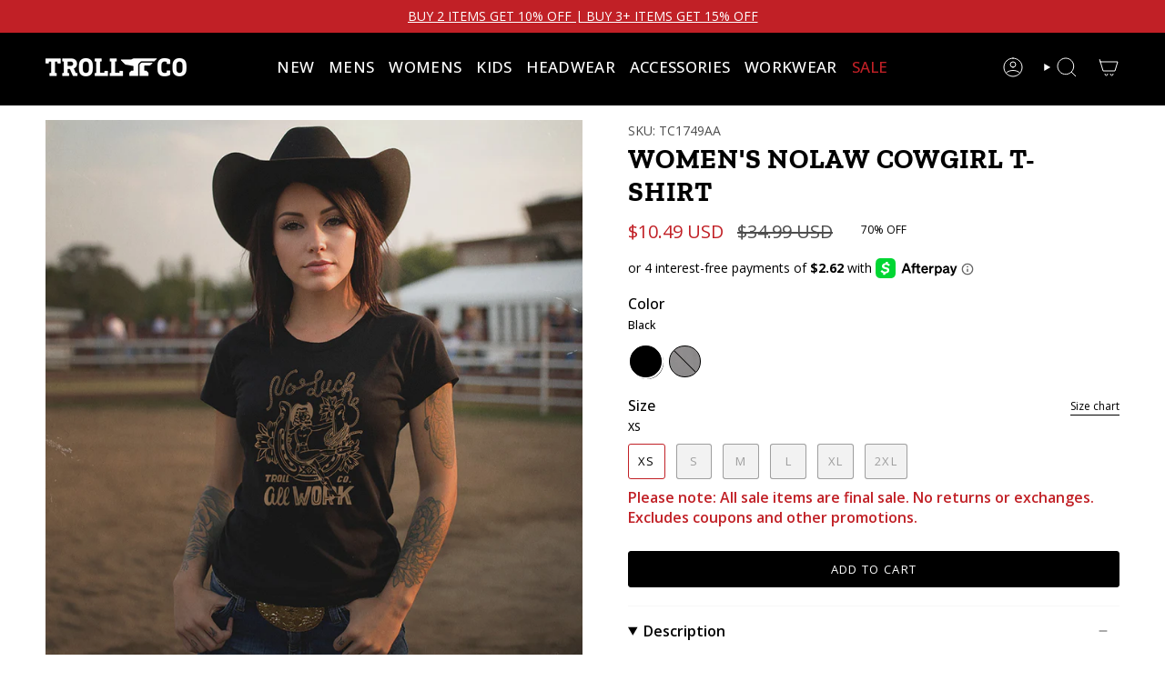

--- FILE ---
content_type: text/html; charset=utf-8
request_url: https://trollcoclothing.com/collections/womens-t-shirts/products/no-luck-tee
body_size: 56121
content:
<!DOCTYPE html>
<html class="no-js no-touch supports-no-cookies" lang="en">
  <head>
    <!-- Google Analytics -->
    <script async src="https://www.googletagmanager.com/gtag/js?id=G-G5907GNDR7"></script>
    <script async src="https://www.googletagmanager.com/gtag/js?id=AW-391602848"></script>
    <script>
      window.dataLayer = window.dataLayer || [];
      function gtag() { dataLayer.push(arguments); }
      gtag('js', new Date());
      gtag('config', 'G-G5907GNDR7');
      gtag('config', 'AW-391602848');
    </script>

    <meta name="google-site-verification" content="YNlFhKyloXAs7OZrdTEiC4q5RCQVVN3K2XslHpR28go" />

    <script>window.performance && window.performance.mark && window.performance.mark('shopify.content_for_header.start');</script><meta name="google-site-verification" content="DO5dcc4omBRwq6pY5YdycdVuHZQ8CuVI5ii5RfoxDyg">
<meta id="shopify-digital-wallet" name="shopify-digital-wallet" content="/12821673/digital_wallets/dialog">
<meta name="shopify-checkout-api-token" content="0b31b2be44f5f6ac75ebc2c562ba7a6b">
<meta id="in-context-paypal-metadata" data-shop-id="12821673" data-venmo-supported="false" data-environment="production" data-locale="en_US" data-paypal-v4="true" data-currency="USD">
<link rel="alternate" type="application/json+oembed" href="https://trollcoclothing.com/products/no-luck-tee.oembed">
<script async="async" src="/checkouts/internal/preloads.js?locale=en-US"></script>
<link rel="preconnect" href="https://shop.app" crossorigin="anonymous">
<script async="async" src="https://shop.app/checkouts/internal/preloads.js?locale=en-US&shop_id=12821673" crossorigin="anonymous"></script>
<script id="apple-pay-shop-capabilities" type="application/json">{"shopId":12821673,"countryCode":"CA","currencyCode":"USD","merchantCapabilities":["supports3DS"],"merchantId":"gid:\/\/shopify\/Shop\/12821673","merchantName":"Troll Co.","requiredBillingContactFields":["postalAddress","email"],"requiredShippingContactFields":["postalAddress","email"],"shippingType":"shipping","supportedNetworks":["visa","masterCard","amex","discover","jcb"],"total":{"type":"pending","label":"Troll Co.","amount":"1.00"},"shopifyPaymentsEnabled":true,"supportsSubscriptions":true}</script>
<script id="shopify-features" type="application/json">{"accessToken":"0b31b2be44f5f6ac75ebc2c562ba7a6b","betas":["rich-media-storefront-analytics"],"domain":"trollcoclothing.com","predictiveSearch":true,"shopId":12821673,"locale":"en"}</script>
<script>var Shopify = Shopify || {};
Shopify.shop = "trollcoclothing-com.myshopify.com";
Shopify.locale = "en";
Shopify.currency = {"active":"USD","rate":"1.0"};
Shopify.country = "US";
Shopify.theme = {"name":"1\/1 Buy More Save More - Free Shipping Ends","id":160366166105,"schema_name":"Broadcast","schema_version":"6.1.0","theme_store_id":null,"role":"main"};
Shopify.theme.handle = "null";
Shopify.theme.style = {"id":null,"handle":null};
Shopify.cdnHost = "trollcoclothing.com/cdn";
Shopify.routes = Shopify.routes || {};
Shopify.routes.root = "/";</script>
<script type="module">!function(o){(o.Shopify=o.Shopify||{}).modules=!0}(window);</script>
<script>!function(o){function n(){var o=[];function n(){o.push(Array.prototype.slice.apply(arguments))}return n.q=o,n}var t=o.Shopify=o.Shopify||{};t.loadFeatures=n(),t.autoloadFeatures=n()}(window);</script>
<script>
  window.ShopifyPay = window.ShopifyPay || {};
  window.ShopifyPay.apiHost = "shop.app\/pay";
  window.ShopifyPay.redirectState = null;
</script>
<script id="shop-js-analytics" type="application/json">{"pageType":"product"}</script>
<script defer="defer" async type="module" src="//trollcoclothing.com/cdn/shopifycloud/shop-js/modules/v2/client.init-shop-cart-sync_C5BV16lS.en.esm.js"></script>
<script defer="defer" async type="module" src="//trollcoclothing.com/cdn/shopifycloud/shop-js/modules/v2/chunk.common_CygWptCX.esm.js"></script>
<script type="module">
  await import("//trollcoclothing.com/cdn/shopifycloud/shop-js/modules/v2/client.init-shop-cart-sync_C5BV16lS.en.esm.js");
await import("//trollcoclothing.com/cdn/shopifycloud/shop-js/modules/v2/chunk.common_CygWptCX.esm.js");

  window.Shopify.SignInWithShop?.initShopCartSync?.({"fedCMEnabled":true,"windoidEnabled":true});

</script>
<script>
  window.Shopify = window.Shopify || {};
  if (!window.Shopify.featureAssets) window.Shopify.featureAssets = {};
  window.Shopify.featureAssets['shop-js'] = {"shop-cart-sync":["modules/v2/client.shop-cart-sync_ZFArdW7E.en.esm.js","modules/v2/chunk.common_CygWptCX.esm.js"],"init-fed-cm":["modules/v2/client.init-fed-cm_CmiC4vf6.en.esm.js","modules/v2/chunk.common_CygWptCX.esm.js"],"shop-button":["modules/v2/client.shop-button_tlx5R9nI.en.esm.js","modules/v2/chunk.common_CygWptCX.esm.js"],"shop-cash-offers":["modules/v2/client.shop-cash-offers_DOA2yAJr.en.esm.js","modules/v2/chunk.common_CygWptCX.esm.js","modules/v2/chunk.modal_D71HUcav.esm.js"],"init-windoid":["modules/v2/client.init-windoid_sURxWdc1.en.esm.js","modules/v2/chunk.common_CygWptCX.esm.js"],"shop-toast-manager":["modules/v2/client.shop-toast-manager_ClPi3nE9.en.esm.js","modules/v2/chunk.common_CygWptCX.esm.js"],"init-shop-email-lookup-coordinator":["modules/v2/client.init-shop-email-lookup-coordinator_B8hsDcYM.en.esm.js","modules/v2/chunk.common_CygWptCX.esm.js"],"init-shop-cart-sync":["modules/v2/client.init-shop-cart-sync_C5BV16lS.en.esm.js","modules/v2/chunk.common_CygWptCX.esm.js"],"avatar":["modules/v2/client.avatar_BTnouDA3.en.esm.js"],"pay-button":["modules/v2/client.pay-button_FdsNuTd3.en.esm.js","modules/v2/chunk.common_CygWptCX.esm.js"],"init-customer-accounts":["modules/v2/client.init-customer-accounts_DxDtT_ad.en.esm.js","modules/v2/client.shop-login-button_C5VAVYt1.en.esm.js","modules/v2/chunk.common_CygWptCX.esm.js","modules/v2/chunk.modal_D71HUcav.esm.js"],"init-shop-for-new-customer-accounts":["modules/v2/client.init-shop-for-new-customer-accounts_ChsxoAhi.en.esm.js","modules/v2/client.shop-login-button_C5VAVYt1.en.esm.js","modules/v2/chunk.common_CygWptCX.esm.js","modules/v2/chunk.modal_D71HUcav.esm.js"],"shop-login-button":["modules/v2/client.shop-login-button_C5VAVYt1.en.esm.js","modules/v2/chunk.common_CygWptCX.esm.js","modules/v2/chunk.modal_D71HUcav.esm.js"],"init-customer-accounts-sign-up":["modules/v2/client.init-customer-accounts-sign-up_CPSyQ0Tj.en.esm.js","modules/v2/client.shop-login-button_C5VAVYt1.en.esm.js","modules/v2/chunk.common_CygWptCX.esm.js","modules/v2/chunk.modal_D71HUcav.esm.js"],"shop-follow-button":["modules/v2/client.shop-follow-button_Cva4Ekp9.en.esm.js","modules/v2/chunk.common_CygWptCX.esm.js","modules/v2/chunk.modal_D71HUcav.esm.js"],"checkout-modal":["modules/v2/client.checkout-modal_BPM8l0SH.en.esm.js","modules/v2/chunk.common_CygWptCX.esm.js","modules/v2/chunk.modal_D71HUcav.esm.js"],"lead-capture":["modules/v2/client.lead-capture_Bi8yE_yS.en.esm.js","modules/v2/chunk.common_CygWptCX.esm.js","modules/v2/chunk.modal_D71HUcav.esm.js"],"shop-login":["modules/v2/client.shop-login_D6lNrXab.en.esm.js","modules/v2/chunk.common_CygWptCX.esm.js","modules/v2/chunk.modal_D71HUcav.esm.js"],"payment-terms":["modules/v2/client.payment-terms_CZxnsJam.en.esm.js","modules/v2/chunk.common_CygWptCX.esm.js","modules/v2/chunk.modal_D71HUcav.esm.js"]};
</script>
<script>(function() {
  var isLoaded = false;
  function asyncLoad() {
    if (isLoaded) return;
    isLoaded = true;
    var urls = ["https:\/\/shopifycdn.aaawebstore.com\/formbuilder\/appfiles\/aaa_form_builder_script_minify_v1.js?shop=trollcoclothing-com.myshopify.com","https:\/\/cdn.verifypass.com\/seller\/launcher.js?shop=trollcoclothing-com.myshopify.com","https:\/\/cdn-loyalty.yotpo.com\/loader\/WfjHeglU0arIO9Rtm1ModA.js?shop=trollcoclothing-com.myshopify.com","https:\/\/instafeed.nfcube.com\/cdn\/a14b9d16566a300049df054dee7fcd55.js?shop=trollcoclothing-com.myshopify.com","https:\/\/assets.tapcart.com\/__tc-ck-loader\/index.js?appId=WPGdveC7d9\u0026environment=production\u0026shop=trollcoclothing-com.myshopify.com","https:\/\/cdn.attn.tv\/trollco\/dtag.js?shop=trollcoclothing-com.myshopify.com","\/\/cdn.shopify.com\/proxy\/0e21d864df309c3d74cd27be00e47103c001f28fece705ac60594715e8d03044\/shopify-script-tags.s3.eu-west-1.amazonaws.com\/smartseo\/instantpage.js?shop=trollcoclothing-com.myshopify.com\u0026sp-cache-control=cHVibGljLCBtYXgtYWdlPTkwMA","https:\/\/sapp.multivariants.com\/gate\/out\/sys\/js\/init.js?shop=trollcoclothing-com.myshopify.com","https:\/\/tools.luckyorange.com\/core\/lo.js?site-id=573cc6dd\u0026shop=trollcoclothing-com.myshopify.com","https:\/\/cdn.tapcart.com\/webbridge-sdk\/webbridge.umd.js?shop=trollcoclothing-com.myshopify.com","https:\/\/config.gorgias.chat\/bundle-loader\/01GYCCF3QDC26RE07XTFW854RJ?source=shopify1click\u0026shop=trollcoclothing-com.myshopify.com","https:\/\/cdn.shipinsure.io\/si-widget-v2.js?shop_name=trollcoclothing-com.myshopify.com\u0026shop=trollcoclothing-com.myshopify.com","https:\/\/cdn.9gtb.com\/loader.js?g_cvt_id=93ea8cb9-474f-4f9e-a26b-36929ac31339\u0026shop=trollcoclothing-com.myshopify.com"];
    for (var i = 0; i < urls.length; i++) {
      var s = document.createElement('script');
      s.type = 'text/javascript';
      s.async = true;
      s.src = urls[i];
      var x = document.getElementsByTagName('script')[0];
      x.parentNode.insertBefore(s, x);
    }
  };
  if(window.attachEvent) {
    window.attachEvent('onload', asyncLoad);
  } else {
    window.addEventListener('load', asyncLoad, false);
  }
})();</script>
<script id="__st">var __st={"a":12821673,"offset":-25200,"reqid":"d4b812ee-f42d-4d9f-a8d4-04439d7de8bb-1768737715","pageurl":"trollcoclothing.com\/collections\/womens-t-shirts\/products\/no-luck-tee","u":"bffae641f811","p":"product","rtyp":"product","rid":7490629795929};</script>
<script>window.ShopifyPaypalV4VisibilityTracking = true;</script>
<script id="captcha-bootstrap">!function(){'use strict';const t='contact',e='account',n='new_comment',o=[[t,t],['blogs',n],['comments',n],[t,'customer']],c=[[e,'customer_login'],[e,'guest_login'],[e,'recover_customer_password'],[e,'create_customer']],r=t=>t.map((([t,e])=>`form[action*='/${t}']:not([data-nocaptcha='true']) input[name='form_type'][value='${e}']`)).join(','),a=t=>()=>t?[...document.querySelectorAll(t)].map((t=>t.form)):[];function s(){const t=[...o],e=r(t);return a(e)}const i='password',u='form_key',d=['recaptcha-v3-token','g-recaptcha-response','h-captcha-response',i],f=()=>{try{return window.sessionStorage}catch{return}},m='__shopify_v',_=t=>t.elements[u];function p(t,e,n=!1){try{const o=window.sessionStorage,c=JSON.parse(o.getItem(e)),{data:r}=function(t){const{data:e,action:n}=t;return t[m]||n?{data:e,action:n}:{data:t,action:n}}(c);for(const[e,n]of Object.entries(r))t.elements[e]&&(t.elements[e].value=n);n&&o.removeItem(e)}catch(o){console.error('form repopulation failed',{error:o})}}const l='form_type',E='cptcha';function T(t){t.dataset[E]=!0}const w=window,h=w.document,L='Shopify',v='ce_forms',y='captcha';let A=!1;((t,e)=>{const n=(g='f06e6c50-85a8-45c8-87d0-21a2b65856fe',I='https://cdn.shopify.com/shopifycloud/storefront-forms-hcaptcha/ce_storefront_forms_captcha_hcaptcha.v1.5.2.iife.js',D={infoText:'Protected by hCaptcha',privacyText:'Privacy',termsText:'Terms'},(t,e,n)=>{const o=w[L][v],c=o.bindForm;if(c)return c(t,g,e,D).then(n);var r;o.q.push([[t,g,e,D],n]),r=I,A||(h.body.append(Object.assign(h.createElement('script'),{id:'captcha-provider',async:!0,src:r})),A=!0)});var g,I,D;w[L]=w[L]||{},w[L][v]=w[L][v]||{},w[L][v].q=[],w[L][y]=w[L][y]||{},w[L][y].protect=function(t,e){n(t,void 0,e),T(t)},Object.freeze(w[L][y]),function(t,e,n,w,h,L){const[v,y,A,g]=function(t,e,n){const i=e?o:[],u=t?c:[],d=[...i,...u],f=r(d),m=r(i),_=r(d.filter((([t,e])=>n.includes(e))));return[a(f),a(m),a(_),s()]}(w,h,L),I=t=>{const e=t.target;return e instanceof HTMLFormElement?e:e&&e.form},D=t=>v().includes(t);t.addEventListener('submit',(t=>{const e=I(t);if(!e)return;const n=D(e)&&!e.dataset.hcaptchaBound&&!e.dataset.recaptchaBound,o=_(e),c=g().includes(e)&&(!o||!o.value);(n||c)&&t.preventDefault(),c&&!n&&(function(t){try{if(!f())return;!function(t){const e=f();if(!e)return;const n=_(t);if(!n)return;const o=n.value;o&&e.removeItem(o)}(t);const e=Array.from(Array(32),(()=>Math.random().toString(36)[2])).join('');!function(t,e){_(t)||t.append(Object.assign(document.createElement('input'),{type:'hidden',name:u})),t.elements[u].value=e}(t,e),function(t,e){const n=f();if(!n)return;const o=[...t.querySelectorAll(`input[type='${i}']`)].map((({name:t})=>t)),c=[...d,...o],r={};for(const[a,s]of new FormData(t).entries())c.includes(a)||(r[a]=s);n.setItem(e,JSON.stringify({[m]:1,action:t.action,data:r}))}(t,e)}catch(e){console.error('failed to persist form',e)}}(e),e.submit())}));const S=(t,e)=>{t&&!t.dataset[E]&&(n(t,e.some((e=>e===t))),T(t))};for(const o of['focusin','change'])t.addEventListener(o,(t=>{const e=I(t);D(e)&&S(e,y())}));const B=e.get('form_key'),M=e.get(l),P=B&&M;t.addEventListener('DOMContentLoaded',(()=>{const t=y();if(P)for(const e of t)e.elements[l].value===M&&p(e,B);[...new Set([...A(),...v().filter((t=>'true'===t.dataset.shopifyCaptcha))])].forEach((e=>S(e,t)))}))}(h,new URLSearchParams(w.location.search),n,t,e,['guest_login'])})(!0,!0)}();</script>
<script integrity="sha256-4kQ18oKyAcykRKYeNunJcIwy7WH5gtpwJnB7kiuLZ1E=" data-source-attribution="shopify.loadfeatures" defer="defer" src="//trollcoclothing.com/cdn/shopifycloud/storefront/assets/storefront/load_feature-a0a9edcb.js" crossorigin="anonymous"></script>
<script crossorigin="anonymous" defer="defer" src="//trollcoclothing.com/cdn/shopifycloud/storefront/assets/shopify_pay/storefront-65b4c6d7.js?v=20250812"></script>
<script data-source-attribution="shopify.dynamic_checkout.dynamic.init">var Shopify=Shopify||{};Shopify.PaymentButton=Shopify.PaymentButton||{isStorefrontPortableWallets:!0,init:function(){window.Shopify.PaymentButton.init=function(){};var t=document.createElement("script");t.src="https://trollcoclothing.com/cdn/shopifycloud/portable-wallets/latest/portable-wallets.en.js",t.type="module",document.head.appendChild(t)}};
</script>
<script data-source-attribution="shopify.dynamic_checkout.buyer_consent">
  function portableWalletsHideBuyerConsent(e){var t=document.getElementById("shopify-buyer-consent"),n=document.getElementById("shopify-subscription-policy-button");t&&n&&(t.classList.add("hidden"),t.setAttribute("aria-hidden","true"),n.removeEventListener("click",e))}function portableWalletsShowBuyerConsent(e){var t=document.getElementById("shopify-buyer-consent"),n=document.getElementById("shopify-subscription-policy-button");t&&n&&(t.classList.remove("hidden"),t.removeAttribute("aria-hidden"),n.addEventListener("click",e))}window.Shopify?.PaymentButton&&(window.Shopify.PaymentButton.hideBuyerConsent=portableWalletsHideBuyerConsent,window.Shopify.PaymentButton.showBuyerConsent=portableWalletsShowBuyerConsent);
</script>
<script data-source-attribution="shopify.dynamic_checkout.cart.bootstrap">document.addEventListener("DOMContentLoaded",(function(){function t(){return document.querySelector("shopify-accelerated-checkout-cart, shopify-accelerated-checkout")}if(t())Shopify.PaymentButton.init();else{new MutationObserver((function(e,n){t()&&(Shopify.PaymentButton.init(),n.disconnect())})).observe(document.body,{childList:!0,subtree:!0})}}));
</script>
<script id='scb4127' type='text/javascript' async='' src='https://trollcoclothing.com/cdn/shopifycloud/privacy-banner/storefront-banner.js'></script><link id="shopify-accelerated-checkout-styles" rel="stylesheet" media="screen" href="https://trollcoclothing.com/cdn/shopifycloud/portable-wallets/latest/accelerated-checkout-backwards-compat.css" crossorigin="anonymous">
<style id="shopify-accelerated-checkout-cart">
        #shopify-buyer-consent {
  margin-top: 1em;
  display: inline-block;
  width: 100%;
}

#shopify-buyer-consent.hidden {
  display: none;
}

#shopify-subscription-policy-button {
  background: none;
  border: none;
  padding: 0;
  text-decoration: underline;
  font-size: inherit;
  cursor: pointer;
}

#shopify-subscription-policy-button::before {
  box-shadow: none;
}

      </style>

<script>window.performance && window.performance.mark && window.performance.mark('shopify.content_for_header.end');</script>
<meta charset="UTF-8">
<meta http-equiv="X-UA-Compatible" content="IE=edge">
<meta name="viewport" content="width=device-width,initial-scale=1"><meta name="theme-color" content="#c12026">
<link rel="canonical" href="https://trollcoclothing.com/products/no-luck-tee">

<!-- ======================= Broadcast Theme V6.1.0 ========================= -->


  <link rel="icon" type="image/png" href="//trollcoclothing.com/cdn/shop/files/IMG_0004.png?crop=center&height=32&v=1747341015&width=32">

<link rel="preconnect" href="https://fonts.shopifycdn.com" crossorigin><!-- Title and description ================================================ -->


<title>
    
    Women&#39;s NOLAW Cowgirl T-Shirt | Troll Co.
    
    
    
  </title>


  <meta name="description" content="Fabric60% combed ringspun cotton40% polyester FeaturesRelax FitNeck RibbingFront Center Screen Print Graphic Care InstructionsMachine Wash ColdDo Not Iron Design">


<meta property="og:site_name" content="Troll Co.">
<meta property="og:url" content="https://trollcoclothing.com/products/no-luck-tee">
<meta property="og:title" content="Women&#39;s NOLAW Cowgirl T-Shirt | Troll Co.">
<meta property="og:type" content="product">
<meta property="og:description" content="Fabric60% combed ringspun cotton40% polyester FeaturesRelax FitNeck RibbingFront Center Screen Print Graphic Care InstructionsMachine Wash ColdDo Not Iron Design"><meta property="og:image" content="http://trollcoclothing.com/cdn/shop/files/TC1749NoLuck.jpg?v=1762441697">
  <meta property="og:image:secure_url" content="https://trollcoclothing.com/cdn/shop/files/TC1749NoLuck.jpg?v=1762441697">
  <meta property="og:image:width" content="1080">
  <meta property="og:image:height" content="1080"><meta property="og:price:amount" content="10.49">
  <meta property="og:price:currency" content="USD"><meta name="twitter:card" content="summary_large_image">
<meta name="twitter:title" content="Women&#39;s NOLAW Cowgirl T-Shirt | Troll Co.">
<meta name="twitter:description" content="Fabric60% combed ringspun cotton40% polyester FeaturesRelax FitNeck RibbingFront Center Screen Print Graphic Care InstructionsMachine Wash ColdDo Not Iron Design">
<!-- CSS ================================================================== -->
<style data-shopify>
  @font-face {
  font-family: "Zilla Slab";
  font-weight: 700;
  font-style: normal;
  font-display: swap;
  src: url("//trollcoclothing.com/cdn/fonts/zilla_slab/zillaslab_n7.61efd4e8cca838e46217a7d59dfa90852f6e955c.woff2") format("woff2"),
       url("//trollcoclothing.com/cdn/fonts/zilla_slab/zillaslab_n7.13e17334886b02148a8b4c1e433d5a94a5bf2b06.woff") format("woff");
}

  @font-face {
  font-family: "Open Sans";
  font-weight: 400;
  font-style: normal;
  font-display: swap;
  src: url("//trollcoclothing.com/cdn/fonts/open_sans/opensans_n4.c32e4d4eca5273f6d4ee95ddf54b5bbb75fc9b61.woff2") format("woff2"),
       url("//trollcoclothing.com/cdn/fonts/open_sans/opensans_n4.5f3406f8d94162b37bfa232b486ac93ee892406d.woff") format("woff");
}

  @font-face {
  font-family: "Open Sans";
  font-weight: 400;
  font-style: normal;
  font-display: swap;
  src: url("//trollcoclothing.com/cdn/fonts/open_sans/opensans_n4.c32e4d4eca5273f6d4ee95ddf54b5bbb75fc9b61.woff2") format("woff2"),
       url("//trollcoclothing.com/cdn/fonts/open_sans/opensans_n4.5f3406f8d94162b37bfa232b486ac93ee892406d.woff") format("woff");
}

  @font-face {
  font-family: "Open Sans";
  font-weight: 400;
  font-style: normal;
  font-display: swap;
  src: url("//trollcoclothing.com/cdn/fonts/open_sans/opensans_n4.c32e4d4eca5273f6d4ee95ddf54b5bbb75fc9b61.woff2") format("woff2"),
       url("//trollcoclothing.com/cdn/fonts/open_sans/opensans_n4.5f3406f8d94162b37bfa232b486ac93ee892406d.woff") format("woff");
}

  @font-face {
  font-family: "Open Sans";
  font-weight: 400;
  font-style: normal;
  font-display: swap;
  src: url("//trollcoclothing.com/cdn/fonts/open_sans/opensans_n4.c32e4d4eca5273f6d4ee95ddf54b5bbb75fc9b61.woff2") format("woff2"),
       url("//trollcoclothing.com/cdn/fonts/open_sans/opensans_n4.5f3406f8d94162b37bfa232b486ac93ee892406d.woff") format("woff");
}


  
    @font-face {
  font-family: "Open Sans";
  font-weight: 500;
  font-style: normal;
  font-display: swap;
  src: url("//trollcoclothing.com/cdn/fonts/open_sans/opensans_n5.500dcf21ddee5bc5855ad3a20394d3bc363c217c.woff2") format("woff2"),
       url("//trollcoclothing.com/cdn/fonts/open_sans/opensans_n5.af1a06d824dccfb4d400ba874ef19176651ec834.woff") format("woff");
}

  

  
    @font-face {
  font-family: "Open Sans";
  font-weight: 400;
  font-style: italic;
  font-display: swap;
  src: url("//trollcoclothing.com/cdn/fonts/open_sans/opensans_i4.6f1d45f7a46916cc95c694aab32ecbf7509cbf33.woff2") format("woff2"),
       url("//trollcoclothing.com/cdn/fonts/open_sans/opensans_i4.4efaa52d5a57aa9a57c1556cc2b7465d18839daa.woff") format("woff");
}

  

  
    @font-face {
  font-family: "Open Sans";
  font-weight: 500;
  font-style: italic;
  font-display: swap;
  src: url("//trollcoclothing.com/cdn/fonts/open_sans/opensans_i5.3ead07c98afbb2e3ec3fe4a47b127b51213a1971.woff2") format("woff2"),
       url("//trollcoclothing.com/cdn/fonts/open_sans/opensans_i5.b00ab1ae87e1c84d69a00cf4ca69626559fa5f8c.woff") format("woff");
}

  

  
    @font-face {
  font-family: "Open Sans";
  font-weight: 500;
  font-style: normal;
  font-display: swap;
  src: url("//trollcoclothing.com/cdn/fonts/open_sans/opensans_n5.500dcf21ddee5bc5855ad3a20394d3bc363c217c.woff2") format("woff2"),
       url("//trollcoclothing.com/cdn/fonts/open_sans/opensans_n5.af1a06d824dccfb4d400ba874ef19176651ec834.woff") format("woff");
}

  

  

  
    :root,
    .color-scheme-1 {--COLOR-BG-GRADIENT: #ffffff;
      --COLOR-BG: #ffffff;
      --COLOR-BG-RGB: 255, 255, 255;

      --COLOR-BG-ACCENT: #f7f9fa;
      --COLOR-BG-ACCENT-LIGHTEN: #ffffff;

      /* === Link Color ===*/

      --COLOR-LINK: #63656a;
      --COLOR-LINK-HOVER: rgba(99, 101, 106, 0.7);
      --COLOR-LINK-OPPOSITE: #ffffff;

      --COLOR-TEXT: #000000;
      --COLOR-TEXT-HOVER: rgba(0, 0, 0, 0.7);
      --COLOR-TEXT-LIGHT: #4d4d4d;
      --COLOR-TEXT-DARK: #000000;
      --COLOR-TEXT-A5:  rgba(0, 0, 0, 0.05);
      --COLOR-TEXT-A35: rgba(0, 0, 0, 0.35);
      --COLOR-TEXT-A50: rgba(0, 0, 0, 0.5);
      --COLOR-TEXT-A80: rgba(0, 0, 0, 0.8);


      --COLOR-BORDER: rgb(247, 247, 247);
      --COLOR-BORDER-LIGHT: #fafafa;
      --COLOR-BORDER-DARK: #c4c4c4;
      --COLOR-BORDER-HAIRLINE: #f7f7f7;

      --overlay-bg: #000000;

      /* === Bright color ===*/
      --COLOR-ACCENT: #c12026;
      --COLOR-ACCENT-HOVER: #870e12;
      --COLOR-ACCENT-FADE: rgba(193, 32, 38, 0.05);
      --COLOR-ACCENT-LIGHT: #f98185;

      /* === Default Cart Gradient ===*/

      --FREE-SHIPPING-GRADIENT: linear-gradient(to right, var(--COLOR-ACCENT-LIGHT) 0%, var(--accent) 100%);

      /* === Buttons ===*/
      --BTN-PRIMARY-BG: #000000;
      --BTN-PRIMARY-TEXT: #ffffff;
      --BTN-PRIMARY-BORDER: #000000;

      
      
        --BTN-PRIMARY-BG-BRIGHTER: #1a1a1a;
      

      --BTN-SECONDARY-BG: #c12026;
      --BTN-SECONDARY-TEXT: #ffffff;
      --BTN-SECONDARY-BORDER: #c12026;

      
      
        --BTN-SECONDARY-BG-BRIGHTER: #ab1c22;
      

      
--COLOR-BG-BRIGHTER: #f2f2f2;

      --COLOR-BG-ALPHA-25: rgba(255, 255, 255, 0.25);
      --COLOR-BG-TRANSPARENT: rgba(255, 255, 255, 0);--COLOR-FOOTER-BG-HAIRLINE: #f7f7f7;

      /* Dynamic color variables */
      --accent: var(--COLOR-ACCENT);
      --accent-fade: var(--COLOR-ACCENT-FADE);
      --accent-hover: var(--COLOR-ACCENT-HOVER);
      --border: var(--COLOR-BORDER);
      --border-dark: var(--COLOR-BORDER-DARK);
      --border-light: var(--COLOR-BORDER-LIGHT);
      --border-hairline: var(--COLOR-BORDER-HAIRLINE);
      --bg: var(--COLOR-BG-GRADIENT, var(--COLOR-BG));
      --bg-accent: var(--COLOR-BG-ACCENT);
      --bg-accent-lighten: var(--COLOR-BG-ACCENT-LIGHTEN);
      --icons: var(--COLOR-TEXT);
      --link: var(--COLOR-LINK);
      --link-hover: var(--COLOR-LINK-HOVER);
      --link-opposite: var(--COLOR-LINK-OPPOSITE);
      --text: var(--COLOR-TEXT);
      --text-dark: var(--COLOR-TEXT-DARK);
      --text-light: var(--COLOR-TEXT-LIGHT);
      --text-hover: var(--COLOR-TEXT-HOVER);
      --text-a5: var(--COLOR-TEXT-A5);
      --text-a35: var(--COLOR-TEXT-A35);
      --text-a50: var(--COLOR-TEXT-A50);
      --text-a80: var(--COLOR-TEXT-A80);
    }
  
    
    .color-scheme-2 {--COLOR-BG-GRADIENT: #000000;
      --COLOR-BG: #000000;
      --COLOR-BG-RGB: 0, 0, 0;

      --COLOR-BG-ACCENT: #f7f9fa;
      --COLOR-BG-ACCENT-LIGHTEN: #ffffff;

      /* === Link Color ===*/

      --COLOR-LINK: #d7d7d7;
      --COLOR-LINK-HOVER: rgba(215, 215, 215, 0.7);
      --COLOR-LINK-OPPOSITE: #000000;

      --COLOR-TEXT: #ffffff;
      --COLOR-TEXT-HOVER: rgba(255, 255, 255, 0.7);
      --COLOR-TEXT-LIGHT: #b3b3b3;
      --COLOR-TEXT-DARK: #d9d9d9;
      --COLOR-TEXT-A5:  rgba(255, 255, 255, 0.05);
      --COLOR-TEXT-A35: rgba(255, 255, 255, 0.35);
      --COLOR-TEXT-A50: rgba(255, 255, 255, 0.5);
      --COLOR-TEXT-A80: rgba(255, 255, 255, 0.8);


      --COLOR-BORDER: rgb(247, 247, 247);
      --COLOR-BORDER-LIGHT: #949494;
      --COLOR-BORDER-DARK: #c4c4c4;
      --COLOR-BORDER-HAIRLINE: #000000;

      --overlay-bg: #000000;

      /* === Bright color ===*/
      --COLOR-ACCENT: #c12026;
      --COLOR-ACCENT-HOVER: #870e12;
      --COLOR-ACCENT-FADE: rgba(193, 32, 38, 0.05);
      --COLOR-ACCENT-LIGHT: #f98185;

      /* === Default Cart Gradient ===*/

      --FREE-SHIPPING-GRADIENT: linear-gradient(to right, var(--COLOR-ACCENT-LIGHT) 0%, var(--accent) 100%);

      /* === Buttons ===*/
      --BTN-PRIMARY-BG: #000000;
      --BTN-PRIMARY-TEXT: #ffffff;
      --BTN-PRIMARY-BORDER: #000000;

      
      
        --BTN-PRIMARY-BG-BRIGHTER: #1a1a1a;
      

      --BTN-SECONDARY-BG: #c12026;
      --BTN-SECONDARY-TEXT: #ffffff;
      --BTN-SECONDARY-BORDER: #c12026;

      
      
        --BTN-SECONDARY-BG-BRIGHTER: #ab1c22;
      

      
--COLOR-BG-BRIGHTER: #1a1a1a;

      --COLOR-BG-ALPHA-25: rgba(0, 0, 0, 0.25);
      --COLOR-BG-TRANSPARENT: rgba(0, 0, 0, 0);--COLOR-FOOTER-BG-HAIRLINE: #080808;

      /* Dynamic color variables */
      --accent: var(--COLOR-ACCENT);
      --accent-fade: var(--COLOR-ACCENT-FADE);
      --accent-hover: var(--COLOR-ACCENT-HOVER);
      --border: var(--COLOR-BORDER);
      --border-dark: var(--COLOR-BORDER-DARK);
      --border-light: var(--COLOR-BORDER-LIGHT);
      --border-hairline: var(--COLOR-BORDER-HAIRLINE);
      --bg: var(--COLOR-BG-GRADIENT, var(--COLOR-BG));
      --bg-accent: var(--COLOR-BG-ACCENT);
      --bg-accent-lighten: var(--COLOR-BG-ACCENT-LIGHTEN);
      --icons: var(--COLOR-TEXT);
      --link: var(--COLOR-LINK);
      --link-hover: var(--COLOR-LINK-HOVER);
      --link-opposite: var(--COLOR-LINK-OPPOSITE);
      --text: var(--COLOR-TEXT);
      --text-dark: var(--COLOR-TEXT-DARK);
      --text-light: var(--COLOR-TEXT-LIGHT);
      --text-hover: var(--COLOR-TEXT-HOVER);
      --text-a5: var(--COLOR-TEXT-A5);
      --text-a35: var(--COLOR-TEXT-A35);
      --text-a50: var(--COLOR-TEXT-A50);
      --text-a80: var(--COLOR-TEXT-A80);
    }
  
    
    .color-scheme-3 {--COLOR-BG-GRADIENT: #c12026;
      --COLOR-BG: #c12026;
      --COLOR-BG-RGB: 193, 32, 38;

      --COLOR-BG-ACCENT: #f7f9fa;
      --COLOR-BG-ACCENT-LIGHTEN: #ffffff;

      /* === Link Color ===*/

      --COLOR-LINK: #ffffff;
      --COLOR-LINK-HOVER: rgba(255, 255, 255, 0.7);
      --COLOR-LINK-OPPOSITE: #000000;

      --COLOR-TEXT: #ffffff;
      --COLOR-TEXT-HOVER: rgba(255, 255, 255, 0.7);
      --COLOR-TEXT-LIGHT: #ecbcbe;
      --COLOR-TEXT-DARK: #d9d9d9;
      --COLOR-TEXT-A5:  rgba(255, 255, 255, 0.05);
      --COLOR-TEXT-A35: rgba(255, 255, 255, 0.35);
      --COLOR-TEXT-A50: rgba(255, 255, 255, 0.5);
      --COLOR-TEXT-A80: rgba(255, 255, 255, 0.8);


      --COLOR-BORDER: rgb(247, 247, 247);
      --COLOR-BORDER-LIGHT: #e1a1a3;
      --COLOR-BORDER-DARK: #c4c4c4;
      --COLOR-BORDER-HAIRLINE: #b41e23;

      --overlay-bg: #000000;

      /* === Bright color ===*/
      --COLOR-ACCENT: #c12026;
      --COLOR-ACCENT-HOVER: #870e12;
      --COLOR-ACCENT-FADE: rgba(193, 32, 38, 0.05);
      --COLOR-ACCENT-LIGHT: #f98185;

      /* === Default Cart Gradient ===*/

      --FREE-SHIPPING-GRADIENT: linear-gradient(to right, var(--COLOR-ACCENT-LIGHT) 0%, var(--accent) 100%);

      /* === Buttons ===*/
      --BTN-PRIMARY-BG: #000000;
      --BTN-PRIMARY-TEXT: #ffffff;
      --BTN-PRIMARY-BORDER: #000000;

      
      
        --BTN-PRIMARY-BG-BRIGHTER: #1a1a1a;
      

      --BTN-SECONDARY-BG: #c12026;
      --BTN-SECONDARY-TEXT: #ffffff;
      --BTN-SECONDARY-BORDER: #c12026;

      
      
        --BTN-SECONDARY-BG-BRIGHTER: #ab1c22;
      

      
--COLOR-BG-BRIGHTER: #ab1c22;

      --COLOR-BG-ALPHA-25: rgba(193, 32, 38, 0.25);
      --COLOR-BG-TRANSPARENT: rgba(193, 32, 38, 0);--COLOR-FOOTER-BG-HAIRLINE: #ce2229;

      /* Dynamic color variables */
      --accent: var(--COLOR-ACCENT);
      --accent-fade: var(--COLOR-ACCENT-FADE);
      --accent-hover: var(--COLOR-ACCENT-HOVER);
      --border: var(--COLOR-BORDER);
      --border-dark: var(--COLOR-BORDER-DARK);
      --border-light: var(--COLOR-BORDER-LIGHT);
      --border-hairline: var(--COLOR-BORDER-HAIRLINE);
      --bg: var(--COLOR-BG-GRADIENT, var(--COLOR-BG));
      --bg-accent: var(--COLOR-BG-ACCENT);
      --bg-accent-lighten: var(--COLOR-BG-ACCENT-LIGHTEN);
      --icons: var(--COLOR-TEXT);
      --link: var(--COLOR-LINK);
      --link-hover: var(--COLOR-LINK-HOVER);
      --link-opposite: var(--COLOR-LINK-OPPOSITE);
      --text: var(--COLOR-TEXT);
      --text-dark: var(--COLOR-TEXT-DARK);
      --text-light: var(--COLOR-TEXT-LIGHT);
      --text-hover: var(--COLOR-TEXT-HOVER);
      --text-a5: var(--COLOR-TEXT-A5);
      --text-a35: var(--COLOR-TEXT-A35);
      --text-a50: var(--COLOR-TEXT-A50);
      --text-a80: var(--COLOR-TEXT-A80);
    }
  
    
    .color-scheme-4 {--COLOR-BG-GRADIENT: #000000;
      --COLOR-BG: #000000;
      --COLOR-BG-RGB: 0, 0, 0;

      --COLOR-BG-ACCENT: #f7f9fa;
      --COLOR-BG-ACCENT-LIGHTEN: #ffffff;

      /* === Link Color ===*/

      --COLOR-LINK: #ffffff;
      --COLOR-LINK-HOVER: rgba(255, 255, 255, 0.7);
      --COLOR-LINK-OPPOSITE: #000000;

      --COLOR-TEXT: #ffffff;
      --COLOR-TEXT-HOVER: rgba(255, 255, 255, 0.7);
      --COLOR-TEXT-LIGHT: #b3b3b3;
      --COLOR-TEXT-DARK: #d9d9d9;
      --COLOR-TEXT-A5:  rgba(255, 255, 255, 0.05);
      --COLOR-TEXT-A35: rgba(255, 255, 255, 0.35);
      --COLOR-TEXT-A50: rgba(255, 255, 255, 0.5);
      --COLOR-TEXT-A80: rgba(255, 255, 255, 0.8);


      --COLOR-BORDER: rgb(243, 243, 243);
      --COLOR-BORDER-LIGHT: #929292;
      --COLOR-BORDER-DARK: #c0c0c0;
      --COLOR-BORDER-HAIRLINE: #000000;

      --overlay-bg: #000000;

      /* === Bright color ===*/
      --COLOR-ACCENT: #c12026;
      --COLOR-ACCENT-HOVER: #870e12;
      --COLOR-ACCENT-FADE: rgba(193, 32, 38, 0.05);
      --COLOR-ACCENT-LIGHT: #f98185;

      /* === Default Cart Gradient ===*/

      --FREE-SHIPPING-GRADIENT: linear-gradient(to right, var(--COLOR-ACCENT-LIGHT) 0%, var(--accent) 100%);

      /* === Buttons ===*/
      --BTN-PRIMARY-BG: #212121;
      --BTN-PRIMARY-TEXT: #ffffff;
      --BTN-PRIMARY-BORDER: #000000;

      
      
        --BTN-PRIMARY-BG-BRIGHTER: #3b3b3b;
      

      --BTN-SECONDARY-BG: #c12026;
      --BTN-SECONDARY-TEXT: #ffffff;
      --BTN-SECONDARY-BORDER: #c12026;

      
      
        --BTN-SECONDARY-BG-BRIGHTER: #ab1c22;
      

      
--COLOR-BG-BRIGHTER: #1a1a1a;

      --COLOR-BG-ALPHA-25: rgba(0, 0, 0, 0.25);
      --COLOR-BG-TRANSPARENT: rgba(0, 0, 0, 0);--COLOR-FOOTER-BG-HAIRLINE: #080808;

      /* Dynamic color variables */
      --accent: var(--COLOR-ACCENT);
      --accent-fade: var(--COLOR-ACCENT-FADE);
      --accent-hover: var(--COLOR-ACCENT-HOVER);
      --border: var(--COLOR-BORDER);
      --border-dark: var(--COLOR-BORDER-DARK);
      --border-light: var(--COLOR-BORDER-LIGHT);
      --border-hairline: var(--COLOR-BORDER-HAIRLINE);
      --bg: var(--COLOR-BG-GRADIENT, var(--COLOR-BG));
      --bg-accent: var(--COLOR-BG-ACCENT);
      --bg-accent-lighten: var(--COLOR-BG-ACCENT-LIGHTEN);
      --icons: var(--COLOR-TEXT);
      --link: var(--COLOR-LINK);
      --link-hover: var(--COLOR-LINK-HOVER);
      --link-opposite: var(--COLOR-LINK-OPPOSITE);
      --text: var(--COLOR-TEXT);
      --text-dark: var(--COLOR-TEXT-DARK);
      --text-light: var(--COLOR-TEXT-LIGHT);
      --text-hover: var(--COLOR-TEXT-HOVER);
      --text-a5: var(--COLOR-TEXT-A5);
      --text-a35: var(--COLOR-TEXT-A35);
      --text-a50: var(--COLOR-TEXT-A50);
      --text-a80: var(--COLOR-TEXT-A80);
    }
  
    
    .color-scheme-5 {--COLOR-BG-GRADIENT: #868154;
      --COLOR-BG: #868154;
      --COLOR-BG-RGB: 134, 129, 84;

      --COLOR-BG-ACCENT: #f5f2ec;
      --COLOR-BG-ACCENT-LIGHTEN: #ffffff;

      /* === Link Color ===*/

      --COLOR-LINK: #282c2e;
      --COLOR-LINK-HOVER: rgba(40, 44, 46, 0.7);
      --COLOR-LINK-OPPOSITE: #ffffff;

      --COLOR-TEXT: #d8d2b3;
      --COLOR-TEXT-HOVER: rgba(216, 210, 179, 0.7);
      --COLOR-TEXT-LIGHT: #bfba97;
      --COLOR-TEXT-DARK: #c8bb76;
      --COLOR-TEXT-A5:  rgba(216, 210, 179, 0.05);
      --COLOR-TEXT-A35: rgba(216, 210, 179, 0.35);
      --COLOR-TEXT-A50: rgba(216, 210, 179, 0.5);
      --COLOR-TEXT-A80: rgba(216, 210, 179, 0.8);


      --COLOR-BORDER: rgb(243, 243, 243);
      --COLOR-BORDER-LIGHT: #c7c5b3;
      --COLOR-BORDER-DARK: #c0c0c0;
      --COLOR-BORDER-HAIRLINE: #7d784e;

      --overlay-bg: #000000;

      /* === Bright color ===*/
      --COLOR-ACCENT: #ab8c52;
      --COLOR-ACCENT-HOVER: #806430;
      --COLOR-ACCENT-FADE: rgba(171, 140, 82, 0.05);
      --COLOR-ACCENT-LIGHT: #e8d4ae;

      /* === Default Cart Gradient ===*/

      --FREE-SHIPPING-GRADIENT: linear-gradient(to right, var(--COLOR-ACCENT-LIGHT) 0%, var(--accent) 100%);

      /* === Buttons ===*/
      --BTN-PRIMARY-BG: #212121;
      --BTN-PRIMARY-TEXT: #ffffff;
      --BTN-PRIMARY-BORDER: #212121;

      
      
        --BTN-PRIMARY-BG-BRIGHTER: #3b3b3b;
      

      --BTN-SECONDARY-BG: #ab8c52;
      --BTN-SECONDARY-TEXT: #ffffff;
      --BTN-SECONDARY-BORDER: #ab8c52;

      
      
        --BTN-SECONDARY-BG-BRIGHTER: #9a7e4a;
      

      
--COLOR-BG-BRIGHTER: #76724a;

      --COLOR-BG-ALPHA-25: rgba(134, 129, 84, 0.25);
      --COLOR-BG-TRANSPARENT: rgba(134, 129, 84, 0);--COLOR-FOOTER-BG-HAIRLINE: #7d784e;

      /* Dynamic color variables */
      --accent: var(--COLOR-ACCENT);
      --accent-fade: var(--COLOR-ACCENT-FADE);
      --accent-hover: var(--COLOR-ACCENT-HOVER);
      --border: var(--COLOR-BORDER);
      --border-dark: var(--COLOR-BORDER-DARK);
      --border-light: var(--COLOR-BORDER-LIGHT);
      --border-hairline: var(--COLOR-BORDER-HAIRLINE);
      --bg: var(--COLOR-BG-GRADIENT, var(--COLOR-BG));
      --bg-accent: var(--COLOR-BG-ACCENT);
      --bg-accent-lighten: var(--COLOR-BG-ACCENT-LIGHTEN);
      --icons: var(--COLOR-TEXT);
      --link: var(--COLOR-LINK);
      --link-hover: var(--COLOR-LINK-HOVER);
      --link-opposite: var(--COLOR-LINK-OPPOSITE);
      --text: var(--COLOR-TEXT);
      --text-dark: var(--COLOR-TEXT-DARK);
      --text-light: var(--COLOR-TEXT-LIGHT);
      --text-hover: var(--COLOR-TEXT-HOVER);
      --text-a5: var(--COLOR-TEXT-A5);
      --text-a35: var(--COLOR-TEXT-A35);
      --text-a50: var(--COLOR-TEXT-A50);
      --text-a80: var(--COLOR-TEXT-A80);
    }
  
    
    .color-scheme-6 {--COLOR-BG-GRADIENT: #fcfbf9;
      --COLOR-BG: #fcfbf9;
      --COLOR-BG-RGB: 252, 251, 249;

      --COLOR-BG-ACCENT: #f5f2ec;
      --COLOR-BG-ACCENT-LIGHTEN: #ffffff;

      /* === Link Color ===*/

      --COLOR-LINK: #282c2e;
      --COLOR-LINK-HOVER: rgba(40, 44, 46, 0.7);
      --COLOR-LINK-OPPOSITE: #ffffff;

      --COLOR-TEXT: #212121;
      --COLOR-TEXT-HOVER: rgba(33, 33, 33, 0.7);
      --COLOR-TEXT-LIGHT: #636262;
      --COLOR-TEXT-DARK: #000000;
      --COLOR-TEXT-A5:  rgba(33, 33, 33, 0.05);
      --COLOR-TEXT-A35: rgba(33, 33, 33, 0.35);
      --COLOR-TEXT-A50: rgba(33, 33, 33, 0.5);
      --COLOR-TEXT-A80: rgba(33, 33, 33, 0.8);


      --COLOR-BORDER: rgb(209, 208, 206);
      --COLOR-BORDER-LIGHT: #e2e1df;
      --COLOR-BORDER-DARK: #a09e99;
      --COLOR-BORDER-HAIRLINE: #f7f4ef;

      --overlay-bg: #000000;

      /* === Bright color ===*/
      --COLOR-ACCENT: #ab8c52;
      --COLOR-ACCENT-HOVER: #806430;
      --COLOR-ACCENT-FADE: rgba(171, 140, 82, 0.05);
      --COLOR-ACCENT-LIGHT: #e8d4ae;

      /* === Default Cart Gradient ===*/

      --FREE-SHIPPING-GRADIENT: linear-gradient(to right, var(--COLOR-ACCENT-LIGHT) 0%, var(--accent) 100%);

      /* === Buttons ===*/
      --BTN-PRIMARY-BG: #ffffff;
      --BTN-PRIMARY-TEXT: #212121;
      --BTN-PRIMARY-BORDER: #ffffff;

      
      
        --BTN-PRIMARY-BG-BRIGHTER: #f2f2f2;
      

      --BTN-SECONDARY-BG: #ab8c52;
      --BTN-SECONDARY-TEXT: #ffffff;
      --BTN-SECONDARY-BORDER: #ab8c52;

      
      
        --BTN-SECONDARY-BG-BRIGHTER: #9a7e4a;
      

      
--COLOR-BG-BRIGHTER: #f4f0e8;

      --COLOR-BG-ALPHA-25: rgba(252, 251, 249, 0.25);
      --COLOR-BG-TRANSPARENT: rgba(252, 251, 249, 0);--COLOR-FOOTER-BG-HAIRLINE: #f7f4ef;

      /* Dynamic color variables */
      --accent: var(--COLOR-ACCENT);
      --accent-fade: var(--COLOR-ACCENT-FADE);
      --accent-hover: var(--COLOR-ACCENT-HOVER);
      --border: var(--COLOR-BORDER);
      --border-dark: var(--COLOR-BORDER-DARK);
      --border-light: var(--COLOR-BORDER-LIGHT);
      --border-hairline: var(--COLOR-BORDER-HAIRLINE);
      --bg: var(--COLOR-BG-GRADIENT, var(--COLOR-BG));
      --bg-accent: var(--COLOR-BG-ACCENT);
      --bg-accent-lighten: var(--COLOR-BG-ACCENT-LIGHTEN);
      --icons: var(--COLOR-TEXT);
      --link: var(--COLOR-LINK);
      --link-hover: var(--COLOR-LINK-HOVER);
      --link-opposite: var(--COLOR-LINK-OPPOSITE);
      --text: var(--COLOR-TEXT);
      --text-dark: var(--COLOR-TEXT-DARK);
      --text-light: var(--COLOR-TEXT-LIGHT);
      --text-hover: var(--COLOR-TEXT-HOVER);
      --text-a5: var(--COLOR-TEXT-A5);
      --text-a35: var(--COLOR-TEXT-A35);
      --text-a50: var(--COLOR-TEXT-A50);
      --text-a80: var(--COLOR-TEXT-A80);
    }
  
    
    .color-scheme-7 {--COLOR-BG-GRADIENT: #f5f2ec;
      --COLOR-BG: #f5f2ec;
      --COLOR-BG-RGB: 245, 242, 236;

      --COLOR-BG-ACCENT: #f5f2ec;
      --COLOR-BG-ACCENT-LIGHTEN: #ffffff;

      /* === Link Color ===*/

      --COLOR-LINK: #282c2e;
      --COLOR-LINK-HOVER: rgba(40, 44, 46, 0.7);
      --COLOR-LINK-OPPOSITE: #ffffff;

      --COLOR-TEXT: #685a3f;
      --COLOR-TEXT-HOVER: rgba(104, 90, 63, 0.7);
      --COLOR-TEXT-LIGHT: #928873;
      --COLOR-TEXT-DARK: #3d321e;
      --COLOR-TEXT-A5:  rgba(104, 90, 63, 0.05);
      --COLOR-TEXT-A35: rgba(104, 90, 63, 0.35);
      --COLOR-TEXT-A50: rgba(104, 90, 63, 0.5);
      --COLOR-TEXT-A80: rgba(104, 90, 63, 0.8);


      --COLOR-BORDER: rgb(209, 205, 196);
      --COLOR-BORDER-LIGHT: #dfdcd4;
      --COLOR-BORDER-DARK: #a49c8b;
      --COLOR-BORDER-HAIRLINE: #f0ebe2;

      --overlay-bg: #000000;

      /* === Bright color ===*/
      --COLOR-ACCENT: #ab8c52;
      --COLOR-ACCENT-HOVER: #806430;
      --COLOR-ACCENT-FADE: rgba(171, 140, 82, 0.05);
      --COLOR-ACCENT-LIGHT: #e8d4ae;

      /* === Default Cart Gradient ===*/

      --FREE-SHIPPING-GRADIENT: linear-gradient(to right, var(--COLOR-ACCENT-LIGHT) 0%, var(--accent) 100%);

      /* === Buttons ===*/
      --BTN-PRIMARY-BG: #212121;
      --BTN-PRIMARY-TEXT: #ffffff;
      --BTN-PRIMARY-BORDER: #212121;

      
      
        --BTN-PRIMARY-BG-BRIGHTER: #3b3b3b;
      

      --BTN-SECONDARY-BG: #ab8c52;
      --BTN-SECONDARY-TEXT: #ffffff;
      --BTN-SECONDARY-BORDER: #ab8c52;

      
      
        --BTN-SECONDARY-BG-BRIGHTER: #9a7e4a;
      

      
--COLOR-BG-BRIGHTER: #ece7db;

      --COLOR-BG-ALPHA-25: rgba(245, 242, 236, 0.25);
      --COLOR-BG-TRANSPARENT: rgba(245, 242, 236, 0);--COLOR-FOOTER-BG-HAIRLINE: #f0ebe2;

      /* Dynamic color variables */
      --accent: var(--COLOR-ACCENT);
      --accent-fade: var(--COLOR-ACCENT-FADE);
      --accent-hover: var(--COLOR-ACCENT-HOVER);
      --border: var(--COLOR-BORDER);
      --border-dark: var(--COLOR-BORDER-DARK);
      --border-light: var(--COLOR-BORDER-LIGHT);
      --border-hairline: var(--COLOR-BORDER-HAIRLINE);
      --bg: var(--COLOR-BG-GRADIENT, var(--COLOR-BG));
      --bg-accent: var(--COLOR-BG-ACCENT);
      --bg-accent-lighten: var(--COLOR-BG-ACCENT-LIGHTEN);
      --icons: var(--COLOR-TEXT);
      --link: var(--COLOR-LINK);
      --link-hover: var(--COLOR-LINK-HOVER);
      --link-opposite: var(--COLOR-LINK-OPPOSITE);
      --text: var(--COLOR-TEXT);
      --text-dark: var(--COLOR-TEXT-DARK);
      --text-light: var(--COLOR-TEXT-LIGHT);
      --text-hover: var(--COLOR-TEXT-HOVER);
      --text-a5: var(--COLOR-TEXT-A5);
      --text-a35: var(--COLOR-TEXT-A35);
      --text-a50: var(--COLOR-TEXT-A50);
      --text-a80: var(--COLOR-TEXT-A80);
    }
  
    
    .color-scheme-8 {--COLOR-BG-GRADIENT: #eae6dd;
      --COLOR-BG: #eae6dd;
      --COLOR-BG-RGB: 234, 230, 221;

      --COLOR-BG-ACCENT: #f5f2ec;
      --COLOR-BG-ACCENT-LIGHTEN: #ffffff;

      /* === Link Color ===*/

      --COLOR-LINK: #282c2e;
      --COLOR-LINK-HOVER: rgba(40, 44, 46, 0.7);
      --COLOR-LINK-OPPOSITE: #ffffff;

      --COLOR-TEXT: #212121;
      --COLOR-TEXT-HOVER: rgba(33, 33, 33, 0.7);
      --COLOR-TEXT-LIGHT: #5d5c59;
      --COLOR-TEXT-DARK: #000000;
      --COLOR-TEXT-A5:  rgba(33, 33, 33, 0.05);
      --COLOR-TEXT-A35: rgba(33, 33, 33, 0.35);
      --COLOR-TEXT-A50: rgba(33, 33, 33, 0.5);
      --COLOR-TEXT-A80: rgba(33, 33, 33, 0.8);


      --COLOR-BORDER: rgb(209, 205, 196);
      --COLOR-BORDER-LIGHT: #dbd7ce;
      --COLOR-BORDER-DARK: #a49c8b;
      --COLOR-BORDER-HAIRLINE: #e4dfd4;

      --overlay-bg: #000000;

      /* === Bright color ===*/
      --COLOR-ACCENT: #ab8c52;
      --COLOR-ACCENT-HOVER: #806430;
      --COLOR-ACCENT-FADE: rgba(171, 140, 82, 0.05);
      --COLOR-ACCENT-LIGHT: #e8d4ae;

      /* === Default Cart Gradient ===*/

      --FREE-SHIPPING-GRADIENT: linear-gradient(to right, var(--COLOR-ACCENT-LIGHT) 0%, var(--accent) 100%);

      /* === Buttons ===*/
      --BTN-PRIMARY-BG: #212121;
      --BTN-PRIMARY-TEXT: #ffffff;
      --BTN-PRIMARY-BORDER: #212121;

      
      
        --BTN-PRIMARY-BG-BRIGHTER: #3b3b3b;
      

      --BTN-SECONDARY-BG: #ab8c52;
      --BTN-SECONDARY-TEXT: #ffffff;
      --BTN-SECONDARY-BORDER: #ab8c52;

      
      
        --BTN-SECONDARY-BG-BRIGHTER: #9a7e4a;
      

      
--COLOR-BG-BRIGHTER: #e0dacd;

      --COLOR-BG-ALPHA-25: rgba(234, 230, 221, 0.25);
      --COLOR-BG-TRANSPARENT: rgba(234, 230, 221, 0);--COLOR-FOOTER-BG-HAIRLINE: #e4dfd4;

      /* Dynamic color variables */
      --accent: var(--COLOR-ACCENT);
      --accent-fade: var(--COLOR-ACCENT-FADE);
      --accent-hover: var(--COLOR-ACCENT-HOVER);
      --border: var(--COLOR-BORDER);
      --border-dark: var(--COLOR-BORDER-DARK);
      --border-light: var(--COLOR-BORDER-LIGHT);
      --border-hairline: var(--COLOR-BORDER-HAIRLINE);
      --bg: var(--COLOR-BG-GRADIENT, var(--COLOR-BG));
      --bg-accent: var(--COLOR-BG-ACCENT);
      --bg-accent-lighten: var(--COLOR-BG-ACCENT-LIGHTEN);
      --icons: var(--COLOR-TEXT);
      --link: var(--COLOR-LINK);
      --link-hover: var(--COLOR-LINK-HOVER);
      --link-opposite: var(--COLOR-LINK-OPPOSITE);
      --text: var(--COLOR-TEXT);
      --text-dark: var(--COLOR-TEXT-DARK);
      --text-light: var(--COLOR-TEXT-LIGHT);
      --text-hover: var(--COLOR-TEXT-HOVER);
      --text-a5: var(--COLOR-TEXT-A5);
      --text-a35: var(--COLOR-TEXT-A35);
      --text-a50: var(--COLOR-TEXT-A50);
      --text-a80: var(--COLOR-TEXT-A80);
    }
  
    
    .color-scheme-9 {--COLOR-BG-GRADIENT: #fcfbf9;
      --COLOR-BG: #fcfbf9;
      --COLOR-BG-RGB: 252, 251, 249;

      --COLOR-BG-ACCENT: #f5f2ec;
      --COLOR-BG-ACCENT-LIGHTEN: #ffffff;

      /* === Link Color ===*/

      --COLOR-LINK: #282c2e;
      --COLOR-LINK-HOVER: rgba(40, 44, 46, 0.7);
      --COLOR-LINK-OPPOSITE: #ffffff;

      --COLOR-TEXT: #212121;
      --COLOR-TEXT-HOVER: rgba(33, 33, 33, 0.7);
      --COLOR-TEXT-LIGHT: #636262;
      --COLOR-TEXT-DARK: #000000;
      --COLOR-TEXT-A5:  rgba(33, 33, 33, 0.05);
      --COLOR-TEXT-A35: rgba(33, 33, 33, 0.35);
      --COLOR-TEXT-A50: rgba(33, 33, 33, 0.5);
      --COLOR-TEXT-A80: rgba(33, 33, 33, 0.8);


      --COLOR-BORDER: rgb(234, 234, 234);
      --COLOR-BORDER-LIGHT: #f1f1f0;
      --COLOR-BORDER-DARK: #b7b7b7;
      --COLOR-BORDER-HAIRLINE: #f7f4ef;

      --overlay-bg: #000000;

      /* === Bright color ===*/
      --COLOR-ACCENT: #ab8c52;
      --COLOR-ACCENT-HOVER: #806430;
      --COLOR-ACCENT-FADE: rgba(171, 140, 82, 0.05);
      --COLOR-ACCENT-LIGHT: #e8d4ae;

      /* === Default Cart Gradient ===*/

      --FREE-SHIPPING-GRADIENT: linear-gradient(to right, var(--COLOR-ACCENT-LIGHT) 0%, var(--accent) 100%);

      /* === Buttons ===*/
      --BTN-PRIMARY-BG: #212121;
      --BTN-PRIMARY-TEXT: #ffffff;
      --BTN-PRIMARY-BORDER: #212121;

      
      
        --BTN-PRIMARY-BG-BRIGHTER: #3b3b3b;
      

      --BTN-SECONDARY-BG: #f5f2ec;
      --BTN-SECONDARY-TEXT: #212121;
      --BTN-SECONDARY-BORDER: #f5f2ec;

      
      
        --BTN-SECONDARY-BG-BRIGHTER: #ece7db;
      

      
--COLOR-BG-BRIGHTER: #f4f0e8;

      --COLOR-BG-ALPHA-25: rgba(252, 251, 249, 0.25);
      --COLOR-BG-TRANSPARENT: rgba(252, 251, 249, 0);--COLOR-FOOTER-BG-HAIRLINE: #f7f4ef;

      /* Dynamic color variables */
      --accent: var(--COLOR-ACCENT);
      --accent-fade: var(--COLOR-ACCENT-FADE);
      --accent-hover: var(--COLOR-ACCENT-HOVER);
      --border: var(--COLOR-BORDER);
      --border-dark: var(--COLOR-BORDER-DARK);
      --border-light: var(--COLOR-BORDER-LIGHT);
      --border-hairline: var(--COLOR-BORDER-HAIRLINE);
      --bg: var(--COLOR-BG-GRADIENT, var(--COLOR-BG));
      --bg-accent: var(--COLOR-BG-ACCENT);
      --bg-accent-lighten: var(--COLOR-BG-ACCENT-LIGHTEN);
      --icons: var(--COLOR-TEXT);
      --link: var(--COLOR-LINK);
      --link-hover: var(--COLOR-LINK-HOVER);
      --link-opposite: var(--COLOR-LINK-OPPOSITE);
      --text: var(--COLOR-TEXT);
      --text-dark: var(--COLOR-TEXT-DARK);
      --text-light: var(--COLOR-TEXT-LIGHT);
      --text-hover: var(--COLOR-TEXT-HOVER);
      --text-a5: var(--COLOR-TEXT-A5);
      --text-a35: var(--COLOR-TEXT-A35);
      --text-a50: var(--COLOR-TEXT-A50);
      --text-a80: var(--COLOR-TEXT-A80);
    }
  
    
    .color-scheme-10 {--COLOR-BG-GRADIENT: rgba(0,0,0,0);
      --COLOR-BG: rgba(0,0,0,0);
      --COLOR-BG-RGB: 0, 0, 0;

      --COLOR-BG-ACCENT: #f5f2ec;
      --COLOR-BG-ACCENT-LIGHTEN: #ffffff;

      /* === Link Color ===*/

      --COLOR-LINK: #282c2e;
      --COLOR-LINK-HOVER: rgba(40, 44, 46, 0.7);
      --COLOR-LINK-OPPOSITE: #ffffff;

      --COLOR-TEXT: #ffffff;
      --COLOR-TEXT-HOVER: rgba(255, 255, 255, 0.7);
      --COLOR-TEXT-LIGHT: rgba(179, 179, 179, 0.7);
      --COLOR-TEXT-DARK: #d9d9d9;
      --COLOR-TEXT-A5:  rgba(255, 255, 255, 0.05);
      --COLOR-TEXT-A35: rgba(255, 255, 255, 0.35);
      --COLOR-TEXT-A50: rgba(255, 255, 255, 0.5);
      --COLOR-TEXT-A80: rgba(255, 255, 255, 0.8);


      --COLOR-BORDER: rgb(209, 205, 196);
      --COLOR-BORDER-LIGHT: rgba(125, 123, 118, 0.6);
      --COLOR-BORDER-DARK: #a49c8b;
      --COLOR-BORDER-HAIRLINE: rgba(0, 0, 0, 0.0);

      --overlay-bg: #000000;

      /* === Bright color ===*/
      --COLOR-ACCENT: #ab8c52;
      --COLOR-ACCENT-HOVER: #806430;
      --COLOR-ACCENT-FADE: rgba(171, 140, 82, 0.05);
      --COLOR-ACCENT-LIGHT: #e8d4ae;

      /* === Default Cart Gradient ===*/

      --FREE-SHIPPING-GRADIENT: linear-gradient(to right, var(--COLOR-ACCENT-LIGHT) 0%, var(--accent) 100%);

      /* === Buttons ===*/
      --BTN-PRIMARY-BG: #212121;
      --BTN-PRIMARY-TEXT: #ffffff;
      --BTN-PRIMARY-BORDER: #ffffff;

      
      
        --BTN-PRIMARY-BG-BRIGHTER: #3b3b3b;
      

      --BTN-SECONDARY-BG: #ab8c52;
      --BTN-SECONDARY-TEXT: #ffffff;
      --BTN-SECONDARY-BORDER: #ab8c52;

      
      
        --BTN-SECONDARY-BG-BRIGHTER: #9a7e4a;
      

      
--COLOR-BG-BRIGHTER: rgba(26, 26, 26, 0.0);

      --COLOR-BG-ALPHA-25: rgba(0, 0, 0, 0.25);
      --COLOR-BG-TRANSPARENT: rgba(0, 0, 0, 0);--COLOR-FOOTER-BG-HAIRLINE: rgba(8, 8, 8, 0.0);

      /* Dynamic color variables */
      --accent: var(--COLOR-ACCENT);
      --accent-fade: var(--COLOR-ACCENT-FADE);
      --accent-hover: var(--COLOR-ACCENT-HOVER);
      --border: var(--COLOR-BORDER);
      --border-dark: var(--COLOR-BORDER-DARK);
      --border-light: var(--COLOR-BORDER-LIGHT);
      --border-hairline: var(--COLOR-BORDER-HAIRLINE);
      --bg: var(--COLOR-BG-GRADIENT, var(--COLOR-BG));
      --bg-accent: var(--COLOR-BG-ACCENT);
      --bg-accent-lighten: var(--COLOR-BG-ACCENT-LIGHTEN);
      --icons: var(--COLOR-TEXT);
      --link: var(--COLOR-LINK);
      --link-hover: var(--COLOR-LINK-HOVER);
      --link-opposite: var(--COLOR-LINK-OPPOSITE);
      --text: var(--COLOR-TEXT);
      --text-dark: var(--COLOR-TEXT-DARK);
      --text-light: var(--COLOR-TEXT-LIGHT);
      --text-hover: var(--COLOR-TEXT-HOVER);
      --text-a5: var(--COLOR-TEXT-A5);
      --text-a35: var(--COLOR-TEXT-A35);
      --text-a50: var(--COLOR-TEXT-A50);
      --text-a80: var(--COLOR-TEXT-A80);
    }
  
    
    .color-scheme-11 {--COLOR-BG-GRADIENT: rgba(0,0,0,0);
      --COLOR-BG: rgba(0,0,0,0);
      --COLOR-BG-RGB: 0, 0, 0;

      --COLOR-BG-ACCENT: #f5f2ec;
      --COLOR-BG-ACCENT-LIGHTEN: #ffffff;

      /* === Link Color ===*/

      --COLOR-LINK: #282c2e;
      --COLOR-LINK-HOVER: rgba(40, 44, 46, 0.7);
      --COLOR-LINK-OPPOSITE: #ffffff;

      --COLOR-TEXT: #ffffff;
      --COLOR-TEXT-HOVER: rgba(255, 255, 255, 0.7);
      --COLOR-TEXT-LIGHT: rgba(179, 179, 179, 0.7);
      --COLOR-TEXT-DARK: #d9d9d9;
      --COLOR-TEXT-A5:  rgba(255, 255, 255, 0.05);
      --COLOR-TEXT-A35: rgba(255, 255, 255, 0.35);
      --COLOR-TEXT-A50: rgba(255, 255, 255, 0.5);
      --COLOR-TEXT-A80: rgba(255, 255, 255, 0.8);


      --COLOR-BORDER: rgb(209, 205, 196);
      --COLOR-BORDER-LIGHT: rgba(125, 123, 118, 0.6);
      --COLOR-BORDER-DARK: #a49c8b;
      --COLOR-BORDER-HAIRLINE: rgba(0, 0, 0, 0.0);

      --overlay-bg: #000000;

      /* === Bright color ===*/
      --COLOR-ACCENT: #ab8c52;
      --COLOR-ACCENT-HOVER: #806430;
      --COLOR-ACCENT-FADE: rgba(171, 140, 82, 0.05);
      --COLOR-ACCENT-LIGHT: #e8d4ae;

      /* === Default Cart Gradient ===*/

      --FREE-SHIPPING-GRADIENT: linear-gradient(to right, var(--COLOR-ACCENT-LIGHT) 0%, var(--accent) 100%);

      /* === Buttons ===*/
      --BTN-PRIMARY-BG: #212121;
      --BTN-PRIMARY-TEXT: #ffffff;
      --BTN-PRIMARY-BORDER: #ffffff;

      
      
        --BTN-PRIMARY-BG-BRIGHTER: #3b3b3b;
      

      --BTN-SECONDARY-BG: #ab8c52;
      --BTN-SECONDARY-TEXT: #ffffff;
      --BTN-SECONDARY-BORDER: #ab8c52;

      
      
        --BTN-SECONDARY-BG-BRIGHTER: #9a7e4a;
      

      
--COLOR-BG-BRIGHTER: rgba(26, 26, 26, 0.0);

      --COLOR-BG-ALPHA-25: rgba(0, 0, 0, 0.25);
      --COLOR-BG-TRANSPARENT: rgba(0, 0, 0, 0);--COLOR-FOOTER-BG-HAIRLINE: rgba(8, 8, 8, 0.0);

      /* Dynamic color variables */
      --accent: var(--COLOR-ACCENT);
      --accent-fade: var(--COLOR-ACCENT-FADE);
      --accent-hover: var(--COLOR-ACCENT-HOVER);
      --border: var(--COLOR-BORDER);
      --border-dark: var(--COLOR-BORDER-DARK);
      --border-light: var(--COLOR-BORDER-LIGHT);
      --border-hairline: var(--COLOR-BORDER-HAIRLINE);
      --bg: var(--COLOR-BG-GRADIENT, var(--COLOR-BG));
      --bg-accent: var(--COLOR-BG-ACCENT);
      --bg-accent-lighten: var(--COLOR-BG-ACCENT-LIGHTEN);
      --icons: var(--COLOR-TEXT);
      --link: var(--COLOR-LINK);
      --link-hover: var(--COLOR-LINK-HOVER);
      --link-opposite: var(--COLOR-LINK-OPPOSITE);
      --text: var(--COLOR-TEXT);
      --text-dark: var(--COLOR-TEXT-DARK);
      --text-light: var(--COLOR-TEXT-LIGHT);
      --text-hover: var(--COLOR-TEXT-HOVER);
      --text-a5: var(--COLOR-TEXT-A5);
      --text-a35: var(--COLOR-TEXT-A35);
      --text-a50: var(--COLOR-TEXT-A50);
      --text-a80: var(--COLOR-TEXT-A80);
    }
  
    
    .color-scheme-17c4a82e-8a22-4d9b-9d41-f4f44984f2f1 {--COLOR-BG-GRADIENT: #ffffff;
      --COLOR-BG: #ffffff;
      --COLOR-BG-RGB: 255, 255, 255;

      --COLOR-BG-ACCENT: #f7f9fa;
      --COLOR-BG-ACCENT-LIGHTEN: #ffffff;

      /* === Link Color ===*/

      --COLOR-LINK: #63656a;
      --COLOR-LINK-HOVER: rgba(99, 101, 106, 0.7);
      --COLOR-LINK-OPPOSITE: #ffffff;

      --COLOR-TEXT: #a30b35;
      --COLOR-TEXT-HOVER: rgba(163, 11, 53, 0.7);
      --COLOR-TEXT-LIGHT: #bf5472;
      --COLOR-TEXT-DARK: #60011b;
      --COLOR-TEXT-A5:  rgba(163, 11, 53, 0.05);
      --COLOR-TEXT-A35: rgba(163, 11, 53, 0.35);
      --COLOR-TEXT-A50: rgba(163, 11, 53, 0.5);
      --COLOR-TEXT-A80: rgba(163, 11, 53, 0.8);


      --COLOR-BORDER: rgb(247, 247, 247);
      --COLOR-BORDER-LIGHT: #fafafa;
      --COLOR-BORDER-DARK: #c4c4c4;
      --COLOR-BORDER-HAIRLINE: #f7f7f7;

      --overlay-bg: #000000;

      /* === Bright color ===*/
      --COLOR-ACCENT: #c12026;
      --COLOR-ACCENT-HOVER: #870e12;
      --COLOR-ACCENT-FADE: rgba(193, 32, 38, 0.05);
      --COLOR-ACCENT-LIGHT: #f98185;

      /* === Default Cart Gradient ===*/

      --FREE-SHIPPING-GRADIENT: linear-gradient(to right, var(--COLOR-ACCENT-LIGHT) 0%, var(--accent) 100%);

      /* === Buttons ===*/
      --BTN-PRIMARY-BG: #000000;
      --BTN-PRIMARY-TEXT: #ffffff;
      --BTN-PRIMARY-BORDER: #000000;

      
      
        --BTN-PRIMARY-BG-BRIGHTER: #1a1a1a;
      

      --BTN-SECONDARY-BG: #c12026;
      --BTN-SECONDARY-TEXT: #ffffff;
      --BTN-SECONDARY-BORDER: #c12026;

      
      
        --BTN-SECONDARY-BG-BRIGHTER: #ab1c22;
      

      
--COLOR-BG-BRIGHTER: #f2f2f2;

      --COLOR-BG-ALPHA-25: rgba(255, 255, 255, 0.25);
      --COLOR-BG-TRANSPARENT: rgba(255, 255, 255, 0);--COLOR-FOOTER-BG-HAIRLINE: #f7f7f7;

      /* Dynamic color variables */
      --accent: var(--COLOR-ACCENT);
      --accent-fade: var(--COLOR-ACCENT-FADE);
      --accent-hover: var(--COLOR-ACCENT-HOVER);
      --border: var(--COLOR-BORDER);
      --border-dark: var(--COLOR-BORDER-DARK);
      --border-light: var(--COLOR-BORDER-LIGHT);
      --border-hairline: var(--COLOR-BORDER-HAIRLINE);
      --bg: var(--COLOR-BG-GRADIENT, var(--COLOR-BG));
      --bg-accent: var(--COLOR-BG-ACCENT);
      --bg-accent-lighten: var(--COLOR-BG-ACCENT-LIGHTEN);
      --icons: var(--COLOR-TEXT);
      --link: var(--COLOR-LINK);
      --link-hover: var(--COLOR-LINK-HOVER);
      --link-opposite: var(--COLOR-LINK-OPPOSITE);
      --text: var(--COLOR-TEXT);
      --text-dark: var(--COLOR-TEXT-DARK);
      --text-light: var(--COLOR-TEXT-LIGHT);
      --text-hover: var(--COLOR-TEXT-HOVER);
      --text-a5: var(--COLOR-TEXT-A5);
      --text-a35: var(--COLOR-TEXT-A35);
      --text-a50: var(--COLOR-TEXT-A50);
      --text-a80: var(--COLOR-TEXT-A80);
    }
  
    
    .color-scheme-40c3421c-a33d-46cd-89bf-7866507a9dd1 {--COLOR-BG-GRADIENT: #ffffff;
      --COLOR-BG: #ffffff;
      --COLOR-BG-RGB: 255, 255, 255;

      --COLOR-BG-ACCENT: #f7f9fa;
      --COLOR-BG-ACCENT-LIGHTEN: #ffffff;

      /* === Link Color ===*/

      --COLOR-LINK: #63656a;
      --COLOR-LINK-HOVER: rgba(99, 101, 106, 0.7);
      --COLOR-LINK-OPPOSITE: #ffffff;

      --COLOR-TEXT: #000000;
      --COLOR-TEXT-HOVER: rgba(0, 0, 0, 0.7);
      --COLOR-TEXT-LIGHT: #4d4d4d;
      --COLOR-TEXT-DARK: #000000;
      --COLOR-TEXT-A5:  rgba(0, 0, 0, 0.05);
      --COLOR-TEXT-A35: rgba(0, 0, 0, 0.35);
      --COLOR-TEXT-A50: rgba(0, 0, 0, 0.5);
      --COLOR-TEXT-A80: rgba(0, 0, 0, 0.8);


      --COLOR-BORDER: rgb(247, 247, 247);
      --COLOR-BORDER-LIGHT: #fafafa;
      --COLOR-BORDER-DARK: #c4c4c4;
      --COLOR-BORDER-HAIRLINE: #f7f7f7;

      --overlay-bg: #000000;

      /* === Bright color ===*/
      --COLOR-ACCENT: #c12026;
      --COLOR-ACCENT-HOVER: #870e12;
      --COLOR-ACCENT-FADE: rgba(193, 32, 38, 0.05);
      --COLOR-ACCENT-LIGHT: #f98185;

      /* === Default Cart Gradient ===*/

      --FREE-SHIPPING-GRADIENT: linear-gradient(to right, var(--COLOR-ACCENT-LIGHT) 0%, var(--accent) 100%);

      /* === Buttons ===*/
      --BTN-PRIMARY-BG: #000000;
      --BTN-PRIMARY-TEXT: #ffffff;
      --BTN-PRIMARY-BORDER: #000000;

      
      
        --BTN-PRIMARY-BG-BRIGHTER: #1a1a1a;
      

      --BTN-SECONDARY-BG: #c12026;
      --BTN-SECONDARY-TEXT: #ffffff;
      --BTN-SECONDARY-BORDER: #c12026;

      
      
        --BTN-SECONDARY-BG-BRIGHTER: #ab1c22;
      

      
--COLOR-BG-BRIGHTER: #f2f2f2;

      --COLOR-BG-ALPHA-25: rgba(255, 255, 255, 0.25);
      --COLOR-BG-TRANSPARENT: rgba(255, 255, 255, 0);--COLOR-FOOTER-BG-HAIRLINE: #f7f7f7;

      /* Dynamic color variables */
      --accent: var(--COLOR-ACCENT);
      --accent-fade: var(--COLOR-ACCENT-FADE);
      --accent-hover: var(--COLOR-ACCENT-HOVER);
      --border: var(--COLOR-BORDER);
      --border-dark: var(--COLOR-BORDER-DARK);
      --border-light: var(--COLOR-BORDER-LIGHT);
      --border-hairline: var(--COLOR-BORDER-HAIRLINE);
      --bg: var(--COLOR-BG-GRADIENT, var(--COLOR-BG));
      --bg-accent: var(--COLOR-BG-ACCENT);
      --bg-accent-lighten: var(--COLOR-BG-ACCENT-LIGHTEN);
      --icons: var(--COLOR-TEXT);
      --link: var(--COLOR-LINK);
      --link-hover: var(--COLOR-LINK-HOVER);
      --link-opposite: var(--COLOR-LINK-OPPOSITE);
      --text: var(--COLOR-TEXT);
      --text-dark: var(--COLOR-TEXT-DARK);
      --text-light: var(--COLOR-TEXT-LIGHT);
      --text-hover: var(--COLOR-TEXT-HOVER);
      --text-a5: var(--COLOR-TEXT-A5);
      --text-a35: var(--COLOR-TEXT-A35);
      --text-a50: var(--COLOR-TEXT-A50);
      --text-a80: var(--COLOR-TEXT-A80);
    }
  

  body, .color-scheme-1, .color-scheme-2, .color-scheme-3, .color-scheme-4, .color-scheme-5, .color-scheme-6, .color-scheme-7, .color-scheme-8, .color-scheme-9, .color-scheme-10, .color-scheme-11, .color-scheme-17c4a82e-8a22-4d9b-9d41-f4f44984f2f1, .color-scheme-40c3421c-a33d-46cd-89bf-7866507a9dd1 {
    color: var(--text);
    background: var(--bg);
  }

  :root {
    --scrollbar-width: 0px;

    /* === Product grid sale tags ===*/
    --COLOR-SALE-BG: #ffffff;
    --COLOR-SALE-TEXT: #000000;

    /* === Product grid badges ===*/
    --COLOR-BADGE-BG: #ffffff;
    --COLOR-BADGE-TEXT: #c12026;

    /* === Quick Add ===*/
    --COLOR-QUICK-ADD-BG: #ffffff;
    --COLOR-QUICK-ADD-TEXT: #000000;

    /* === Product sale color ===*/
    --COLOR-SALE: #c12026;

    /* === Helper colors for form error states ===*/
    --COLOR-ERROR: #721C24;
    --COLOR-ERROR-BG: #F8D7DA;
    --COLOR-ERROR-BORDER: #F5C6CB;

    --COLOR-SUCCESS: #56AD6A;
    --COLOR-SUCCESS-BG: rgba(86, 173, 106, 0.2);

    
      --RADIUS: 3px;
      --RADIUS-SELECT: 3px;
    

    --COLOR-HEADER-LINK: #ffffff;
    --COLOR-HEADER-LINK-HOVER: #ffffff;

    --COLOR-MENU-BG: #000000;
    --COLOR-SUBMENU-BG: #000000;
    --COLOR-SUBMENU-LINK: #ffffff;
    --COLOR-SUBMENU-LINK-HOVER: rgba(255, 255, 255, 0.7);
    --COLOR-SUBMENU-TEXT-LIGHT: #b3b3b3;

    
      --COLOR-MENU-TRANSPARENT: #ffffff;
      --COLOR-MENU-TRANSPARENT-HOVER: #ffffff;
    

    --TRANSPARENT: rgba(255, 255, 255, 0);

    /* === Default overlay opacity ===*/
    --overlay-opacity: 0;
    --underlay-opacity: 1;
    --underlay-bg: rgba(0,0,0,0.4);
    --header-overlay-color: transparent;

    /* === Custom Cursor ===*/
    --ICON-ZOOM-IN: url( "//trollcoclothing.com/cdn/shop/t/239/assets/icon-zoom-in.svg?v=182473373117644429561766590005" );
    --ICON-ZOOM-OUT: url( "//trollcoclothing.com/cdn/shop/t/239/assets/icon-zoom-out.svg?v=101497157853986683871766590005" );

    /* === Custom Icons ===*/
    
    
      
      --ICON-ADD-BAG: url( "//trollcoclothing.com/cdn/shop/t/239/assets/icon-add-bag.svg?v=23763382405227654651766589999" );
      --ICON-ADD-CART: url( "//trollcoclothing.com/cdn/shop/t/239/assets/icon-add-cart.svg?v=3962293684743587821766590001" );
      --ICON-ARROW-LEFT: url( "//trollcoclothing.com/cdn/shop/t/239/assets/icon-arrow-left.svg?v=136066145774695772731766590002" );
      --ICON-ARROW-RIGHT: url( "//trollcoclothing.com/cdn/shop/t/239/assets/icon-arrow-right.svg?v=150928298113663093401766590003" );
      --ICON-SELECT: url("//trollcoclothing.com/cdn/shop/t/239/assets/icon-select.svg?v=150573211567947701091766590005");
    

    --PRODUCT-GRID-ASPECT-RATIO: 100%;

    /* === Typography ===*/
    --FONT-HEADING-MINI: 10px;
    --FONT-HEADING-X-SMALL: 16px;
    --FONT-HEADING-SMALL: 20px;
    --FONT-HEADING-MEDIUM: 30px;
    --FONT-HEADING-LARGE: 40px;
    --FONT-HEADING-X-LARGE: 50px;

    --FONT-HEADING-MINI-MOBILE: 10px;
    --FONT-HEADING-X-SMALL-MOBILE: 12px;
    --FONT-HEADING-SMALL-MOBILE: 16px;
    --FONT-HEADING-MEDIUM-MOBILE: 24px;
    --FONT-HEADING-LARGE-MOBILE: 32px;
    --FONT-HEADING-X-LARGE-MOBILE: 45px;

    --FONT-STACK-BODY: "Open Sans", sans-serif;
    --FONT-STYLE-BODY: normal;
    --FONT-WEIGHT-BODY: 400;
    --FONT-WEIGHT-BODY-BOLD: 500;

    --LETTER-SPACING-BODY: 0.0em;

    --FONT-STACK-HEADING: "Zilla Slab", serif;
    --FONT-WEIGHT-HEADING: 700;
    --FONT-STYLE-HEADING: normal;

    --FONT-UPPERCASE-HEADING: uppercase;
    --LETTER-SPACING-HEADING: 0.025em;

    --FONT-STACK-SUBHEADING: "Open Sans", sans-serif;
    --FONT-WEIGHT-SUBHEADING: 400;
    --FONT-STYLE-SUBHEADING: normal;
    --FONT-SIZE-SUBHEADING-DESKTOP: 16px;
    --FONT-SIZE-SUBHEADING-MOBILE: 14px;

    --FONT-UPPERCASE-SUBHEADING: uppercase;
    --LETTER-SPACING-SUBHEADING: 0.1em;

    --FONT-STACK-NAV: "Open Sans", sans-serif;
    --FONT-WEIGHT-NAV: 400;
    --FONT-WEIGHT-NAV-BOLD: 500;
    --FONT-STYLE-NAV: normal;
    --FONT-SIZE-NAV: 16px;


    --LETTER-SPACING-NAV: 0.025em;

    --FONT-SIZE-BASE: 16px;

    /* === Parallax ===*/
    --PARALLAX-STRENGTH-MIN: 120.0%;
    --PARALLAX-STRENGTH-MAX: 130.0%;--COLUMNS: 4;
    --COLUMNS-MEDIUM: 3;
    --COLUMNS-SMALL: 2;
    --COLUMNS-MOBILE: 1;--LAYOUT-OUTER: 50px;
      --LAYOUT-GUTTER: 32px;
      --LAYOUT-OUTER-MEDIUM: 30px;
      --LAYOUT-GUTTER-MEDIUM: 22px;
      --LAYOUT-OUTER-SMALL: 16px;
      --LAYOUT-GUTTER-SMALL: 16px;--base-animation-delay: 0ms;
    --line-height-normal: 1.375; /* Equals to line-height: normal; */--SIDEBAR-WIDTH: 288px;
      --SIDEBAR-WIDTH-MEDIUM: 258px;--DRAWER-WIDTH: 380px;--ICON-STROKE-WIDTH: 1px;

    /* === Button General ===*/
    --BTN-FONT-STACK: "Open Sans", sans-serif;
    --BTN-FONT-WEIGHT: 400;
    --BTN-FONT-STYLE: normal;
    --BTN-FONT-SIZE: 13px;--BTN-FONT-SIZE-BODY: 0.8125rem;

    --BTN-LETTER-SPACING: 0.1em;
    --BTN-UPPERCASE: uppercase;
    --BTN-TEXT-ARROW-OFFSET: -1px;

    /* === Button White ===*/
    --COLOR-TEXT-BTN-BG-WHITE: #fff;
    --COLOR-TEXT-BTN-BORDER-WHITE: #fff;
    --COLOR-TEXT-BTN-WHITE: #000;
    --COLOR-TEXT-BTN-BG-WHITE-BRIGHTER: #f2f2f2;

    /* === Button Black ===*/
    --COLOR-TEXT-BTN-BG-BLACK: #000;
    --COLOR-TEXT-BTN-BORDER-BLACK: #000;
    --COLOR-TEXT-BTN-BLACK: #fff;
    --COLOR-TEXT-BTN-BG-BLACK-BRIGHTER: #1a1a1a;

    /* === Swatch Size ===*/
    --swatch-size-filters: 1.15rem;
    --swatch-size-product: 2.2rem;
  }

  /* === Backdrop ===*/
  ::backdrop {
    --underlay-opacity: 1;
    --underlay-bg: rgba(0,0,0,0.4);
  }

  /* === Gray background on Product grid items ===*/
  
    .cart__item__image a::before,
    .product__photo::before,
    .product__thumb__link::before,
    .product-item__image::before,
    .product-upsell__image__thumb::before,
    .pswp__img::before,
    .pswp__thumb::before {
      content: '';
      position: absolute;
      top: 0;
      left: 0;
      right: 0;
      bottom: 0;
      background: rgba(0, 0, 0, .025);
      pointer-events: none;
      
        z-index: 5;
      
    }
  

  *,
  *::before,
  *::after {
    box-sizing: inherit;
  }

  * { -webkit-font-smoothing: antialiased; }

  html {
    box-sizing: border-box;
    font-size: var(--FONT-SIZE-BASE);
  }

  html,
  body { min-height: 100%; }

  body {
    position: relative;
    min-width: 320px;
    font-size: var(--FONT-SIZE-BASE);
    text-size-adjust: 100%;
    -webkit-text-size-adjust: 100%;
  }
</style>
<link rel="preload" as="font" href="//trollcoclothing.com/cdn/fonts/open_sans/opensans_n4.c32e4d4eca5273f6d4ee95ddf54b5bbb75fc9b61.woff2" type="font/woff2" crossorigin><link rel="preload" as="font" href="//trollcoclothing.com/cdn/fonts/zilla_slab/zillaslab_n7.61efd4e8cca838e46217a7d59dfa90852f6e955c.woff2" type="font/woff2" crossorigin><link rel="preload" as="font" href="//trollcoclothing.com/cdn/fonts/open_sans/opensans_n4.c32e4d4eca5273f6d4ee95ddf54b5bbb75fc9b61.woff2" type="font/woff2" crossorigin><link rel="preload" as="font" href="//trollcoclothing.com/cdn/fonts/open_sans/opensans_n4.c32e4d4eca5273f6d4ee95ddf54b5bbb75fc9b61.woff2" type="font/woff2" crossorigin><link rel="preload" as="font" href="//trollcoclothing.com/cdn/fonts/open_sans/opensans_n4.c32e4d4eca5273f6d4ee95ddf54b5bbb75fc9b61.woff2" type="font/woff2" crossorigin><link href="//trollcoclothing.com/cdn/shop/t/239/assets/theme.css?v=61515488550379186131766590020" rel="stylesheet" type="text/css" media="all" />
<link href="//trollcoclothing.com/cdn/shop/t/239/assets/swatches.css?v=157844926215047500451766590019" rel="stylesheet" type="text/css" media="all" />
<style data-shopify>.swatches {
    --ace: url(//trollcoclothing.com/cdn/shop/files/ace_small.png?v=15566167232209127648);--alberta: url(//trollcoclothing.com/cdn/shop/files/alberta_small.png?v=6786900586293147535);--alloy: url(//trollcoclothing.com/cdn/shop/files/alloy_small.png?v=6264589379888261855);--amethyst: url(//trollcoclothing.com/cdn/shop/files/amethyst_small.png?v=531465334510224379);--ancient: url(//trollcoclothing.com/cdn/shop/files/ancient_small.png?v=1226848582588879896);--aqua: url(//trollcoclothing.com/cdn/shop/files/aqua_small.png?v=6538995747528218799);--arizona: url(//trollcoclothing.com/cdn/shop/files/arizona_small.png?v=5293730951828223385);--army-green: url(//trollcoclothing.com/cdn/shop/files/army-green_small.png?v=15347534796954806146);--ash: url(//trollcoclothing.com/cdn/shop/files/ash_small.png?v=4682769239828179186);--ashton: url(//trollcoclothing.com/cdn/shop/files/ashton_small.png?v=3010896442688243944);--banks: url(//trollcoclothing.com/cdn/shop/files/banks_small.png?v=3340566476954990011);--barred: url(//trollcoclothing.com/cdn/shop/files/barred_small.png?v=13663766038222679062);--barrett: url(//trollcoclothing.com/cdn/shop/files/barrett_small.png?v=8824906711913985512);--baylor: url(//trollcoclothing.com/cdn/shop/files/baylor_small.png?v=1576235029725086566);--beau: url(//trollcoclothing.com/cdn/shop/files/beau_small.png?v=18211688038520941489);--beige-black: url(//trollcoclothing.com/cdn/shop/files/beige-black_small.png?v=17028368918410957969);--beige-red-navy: url(//trollcoclothing.com/cdn/shop/files/beige-red-navy_small.png?v=7608088279293307991);--benny: url(//trollcoclothing.com/cdn/shop/files/benny_small.png?v=10249360379708180163);--big-time: url(//trollcoclothing.com/cdn/shop/files/big-time_small.png?v=7722149925965095332);--birch: url(//trollcoclothing.com/cdn/shop/files/birch_small.png?v=15357210584728754293);--biscuit: url(//trollcoclothing.com/cdn/shop/files/biscuit_small.png?v=4822444605914483121);--bison: url(//trollcoclothing.com/cdn/shop/files/bison_small.png?v=14888747672385451750);--black-bison: url(//trollcoclothing.com/cdn/shop/files/black-bison_small.png?v=17410656530140009145);--black-black-red: url(//trollcoclothing.com/cdn/shop/files/black-black-red_small.png?v=8037937723941155429);--black-black-tan: url(//trollcoclothing.com/cdn/shop/files/black-black-tan_small.png?v=548232300486507105);--black-black-white: url(//trollcoclothing.com/cdn/shop/files/black-black-white_small.png?v=4465309121240805709);--black-blue-white: url(//trollcoclothing.com/cdn/shop/files/black-blue-white_small.png?v=2706338598292565783);--black-blue: url(//trollcoclothing.com/cdn/shop/files/black-blue_small.png?v=1927394170318565303);--black-brick-moss: url(//trollcoclothing.com/cdn/shop/files/black-brick-moss_small.png?v=8195858048443059408);--black-black: #000;--black-brown-nickel: url(//trollcoclothing.com/cdn/shop/files/black-brown-nickel_small.png?v=713487946447618847);--black-brown: url(//trollcoclothing.com/cdn/shop/files/black-brown_small.png?v=8795667725281003133);--black-camo-grey: url(//trollcoclothing.com/cdn/shop/files/black-camo-grey_small.png?v=17881079999101859988);--black-camo: url(//trollcoclothing.com/cdn/shop/files/black-camo_small.png?v=13819966971481297909);--black-charcoal-white: url(//trollcoclothing.com/cdn/shop/files/black-charcoal-white_small.png?v=3308859674279816926);--black-charcoal: url(//trollcoclothing.com/cdn/shop/files/black-charcoal_small.png?v=6169430832151818584);--black-chipmunk: url(//trollcoclothing.com/cdn/shop/files/black-chipmunk_small.png?v=7916333299579734977);--black-coyote: url(//trollcoclothing.com/cdn/shop/files/black-coyote_small.png?v=18279606473429647540);--black-dark-nickel: url(//trollcoclothing.com/cdn/shop/files/black-dark-nickel_small.png?v=14438680906098938566);--black-forest: url(//trollcoclothing.com/cdn/shop/files/black-forest_small.png?v=17939458061601728498);--black-geo-camo: url(//trollcoclothing.com/cdn/shop/files/black-geo-camo_small.png?v=18186252200696651255);--black-gold: url(//trollcoclothing.com/cdn/shop/files/black-gold_small.png?v=17773091670977721890);--black-green: url(//trollcoclothing.com/cdn/shop/files/black-green_small.png?v=6526222638432625312);--black-grey: url(//trollcoclothing.com/cdn/shop/files/black-grey_small.png?v=12346245745384194068);--black-grit-1: url(//trollcoclothing.com/cdn/shop/files/black-grit%201_small.png?40620);--black-grit: url(//trollcoclothing.com/cdn/shop/files/black-grit_small.png?v=5776460995875941530);--black-gunmetal: url(//trollcoclothing.com/cdn/shop/files/black-gunmetal_small.png?v=11201332142254200670);--black-lemon: url(//trollcoclothing.com/cdn/shop/files/black-lemon_small.png?v=4161753126819001647);--black-marble: url(//trollcoclothing.com/cdn/shop/files/black-marble_small.png?v=5463152402309149921);--black-military-green: url(//trollcoclothing.com/cdn/shop/files/black-military-green_small.png?v=6880821508782934672);--black-orange: url(//trollcoclothing.com/cdn/shop/files/black-orange_small.png?v=15591662260933622107);--black-purple: url(//trollcoclothing.com/cdn/shop/files/black-purple_small.png?v=16326850062815524728);--black-red-army: url(//trollcoclothing.com/cdn/shop/files/black-red-army_small.png?v=15082210193933696500);--black-red-white: url(//trollcoclothing.com/cdn/shop/files/black-red-white_small.png?v=6978442484210907901);--black-red: url(//trollcoclothing.com/cdn/shop/files/black-red_small.png?v=9268714340701492673);--black-saddle: url(//trollcoclothing.com/cdn/shop/files/black-saddle_small.png?v=15248297181897561215);--black-silver: url(//trollcoclothing.com/cdn/shop/files/black-silver_small.png?v=10298375992704080191);--black-stone-white: url(//trollcoclothing.com/cdn/shop/files/black-stone-white_small.png?v=6326958791448339857);--black-tabacco: url(//trollcoclothing.com/cdn/shop/files/black-tabacco_small.png?v=3952151375607729157);--black-teal: url(//trollcoclothing.com/cdn/shop/files/black-teal_small.png?v=15410981219545389133);--black-white-gold: url(//trollcoclothing.com/cdn/shop/files/black-white-gold_small.png?v=4037053461547259677);--black-white-print: url(//trollcoclothing.com/cdn/shop/files/black-white-print_small.png?v=13872181935683283984);--black-white: url(//trollcoclothing.com/cdn/shop/files/black-white_small.png?v=9169391676641264386);--black-yellow: url(//trollcoclothing.com/cdn/shop/files/black-yellow_small.png?v=5554301392040133381);--blaze-orange: url(//trollcoclothing.com/cdn/shop/files/blaze-orange_small.png?v=5651685788933014798);--blaze: url(//trollcoclothing.com/cdn/shop/files/blaze_small.png?v=7201019761778389520);--blue-black: url(//trollcoclothing.com/cdn/shop/files/blue-black_small.png?v=3312882384023331186);--blue-brown-green: url(//trollcoclothing.com/cdn/shop/files/blue-brown-green_small.png?v=2755568641842423923);--blue-brown-saddle: url(//trollcoclothing.com/cdn/shop/files/blue-brown-saddle_small.png?v=17833452372545194219);--blue-white-red: url(//trollcoclothing.com/cdn/shop/files/blue-white-red_small.png?v=7727670045523587850);--blue-yellow: url(//trollcoclothing.com/cdn/shop/files/blue-yellow_small.png?v=7376839308787688907);--blush: url(//trollcoclothing.com/cdn/shop/files/blush_small.png?v=10621056781251349430);--bone: url(//trollcoclothing.com/cdn/shop/files/bone_small.png?v=5286958857100999665);--brick-black: url(//trollcoclothing.com/cdn/shop/files/brick-black_small.png?v=11603260693365144400);--brick-white: url(//trollcoclothing.com/cdn/shop/files/brick-white_small.png?v=4644672526797902539);--brick: url(//trollcoclothing.com/cdn/shop/files/brick_small.png?v=5525304576281771958);--bright-lime: url(//trollcoclothing.com/cdn/shop/files/bright-lime_small.png?v=8919334187344108418);--bright-orange: url(//trollcoclothing.com/cdn/shop/files/bright-orange_small.png?v=10746359579392470612);--brown-black: url(//trollcoclothing.com/cdn/shop/files/brown-black_small.png?v=6696880472519683638);--brown-geo-camo: url(//trollcoclothing.com/cdn/shop/files/brown-geo-camo_small.png?v=15490351421591155026);--brown-tan: url(//trollcoclothing.com/cdn/shop/files/brown-tan_small.png?v=17544599338874700032);--brown-wheat: url(//trollcoclothing.com/cdn/shop/files/brown-wheat_small.png?v=12747294460681095994);--brown-yellow-taupe: url(//trollcoclothing.com/cdn/shop/files/brown-yellow-taupe_small.png?v=5454162454576990926);--brown-yellow: url(//trollcoclothing.com/cdn/shop/files/brown-yellow_small.png?v=3421021178857410701);--brown: url(//trollcoclothing.com/cdn/shop/files/brown_small.png?v=13186833882598727802);--bruzer: url(//trollcoclothing.com/cdn/shop/files/bruzer_small.png?v=11161742548454749284);--burgundy-charcoal-white: url(//trollcoclothing.com/cdn/shop/files/burgundy-charcoal-white_small.png?v=5895018457216323262);--burgundy-charcoal: url(//trollcoclothing.com/cdn/shop/files/burgundy-charcoal_small.png?v=6822936513884678969);--burgundy-heather: url(//trollcoclothing.com/cdn/shop/files/burgundy-heather_small.png?v=7682524247982058268);--burnt-orange-nickel: url(//trollcoclothing.com/cdn/shop/files/burnt-orange-nickel_small.png?v=17194111485496034205);--burnt-sage: url(//trollcoclothing.com/cdn/shop/files/burnt-sage_small.png?v=3761460968717620067);--burst: url(//trollcoclothing.com/cdn/shop/files/burst_small.png?v=1919975392798369639);--california: url(//trollcoclothing.com/cdn/shop/files/california_small.png?v=2552604001503164757);--camden: url(//trollcoclothing.com/cdn/shop/files/camden_small.png?v=7964910496710072393);--camo-steel-blue: url(//trollcoclothing.com/cdn/shop/files/camo-steel-blue_small.png?v=9256939688210451060);--camo: url(//trollcoclothing.com/cdn/shop/files/camo_small.png?v=2980867145222304394);--canvas-green: url(//trollcoclothing.com/cdn/shop/files/canvas-green_small.png?v=16473467646141289274);--canvas: url(//trollcoclothing.com/cdn/shop/files/canvas_small.png?v=15833831777157783725);--carbon: url(//trollcoclothing.com/cdn/shop/files/carbon_small.png?v=10080722765142700850);--cardinal: url(//trollcoclothing.com/cdn/shop/files/cardinal_small.png?v=7040064593937359603);--cement: url(//trollcoclothing.com/cdn/shop/files/cement_small.png?v=12010454561119945227);--charcoal-black-copy: url(//trollcoclothing.com/cdn/shop/files/charcoal-black%20Copy_small.png?40620);--charcoal-black-red: url(//trollcoclothing.com/cdn/shop/files/charcoal-black-red_small.png?v=9079610053105252550);--charcoal-black: url(//trollcoclothing.com/cdn/shop/files/charcoal-black_small.png?v=15163866458550940465);--charcoal-brown: url(//trollcoclothing.com/cdn/shop/files/charcoal-brown_small.png?v=267933371440379746);--charcoal-burgundy: url(//trollcoclothing.com/cdn/shop/files/charcoal-burgundy_small.png?v=16921598748905476376);--charcoal-camo: url(//trollcoclothing.com/cdn/shop/files/charcoal-camo_small.png?v=10090504591465142238);--charcoal-green: url(//trollcoclothing.com/cdn/shop/files/charcoal-green_small.png?v=15382120209885523141);--charcoal-grey-black: url(//trollcoclothing.com/cdn/shop/files/charcoal-grey-black_small.png?v=9914837900543807873);--charcoal-grey: url(//trollcoclothing.com/cdn/shop/files/charcoal-grey_small.png?v=2391528958571638910);--charcoal-red-white: url(//trollcoclothing.com/cdn/shop/files/charcoal-red-white_small.png?v=3181822954628701880);--charcoal-saddle: url(//trollcoclothing.com/cdn/shop/files/charcoal-saddle_small.png?v=2594589365273473714);--charcoal-white-black: url(//trollcoclothing.com/cdn/shop/files/charcoal-white-black_small.png?v=15596005730291196482);--charcoal-white: url(//trollcoclothing.com/cdn/shop/files/charcoal-white_small.png?v=11564164450616517805);--charcoal: url(//trollcoclothing.com/cdn/shop/files/charcoal_small.png?v=14367108000756710023);--charcoal-heather: url(//trollcoclothing.com/cdn/shop/files/charcoal-heather_small.png?v=7747162526647514625);--chesnut: url(//trollcoclothing.com/cdn/shop/files/chesnut_small.png?v=9491156395989284598);--chestnut: url(//trollcoclothing.com/cdn/shop/files/chestnut_small.png?v=9151770506933433194);--classic: url(//trollcoclothing.com/cdn/shop/files/classic_small.png?v=11246723804485603320);--coal: url(//trollcoclothing.com/cdn/shop/files/coal_small.png?v=3024482666195337398);--cockcrow-charcoal: url(//trollcoclothing.com/cdn/shop/files/cockcrow-charcoal_small.png?v=14617571048254469861);--cockcrow: url(//trollcoclothing.com/cdn/shop/files/cockcrow_small.png?v=1328334123329092855);--coffee: url(//trollcoclothing.com/cdn/shop/files/coffee_small.png?v=1759666031996438047);--cohen: url(//trollcoclothing.com/cdn/shop/files/cohen_small.png?v=12912969906717120126);--commando: url(//trollcoclothing.com/cdn/shop/files/commando_small.png?v=14563022906241302293);--concrete: url(//trollcoclothing.com/cdn/shop/files/concrete_small.png?v=17847946258417179660);--copper-maroon-beauty: url(//trollcoclothing.com/cdn/shop/files/copper-maroon-beauty_small.png?v=17647856429563350926);--cork: url(//trollcoclothing.com/cdn/shop/files/cork_small.png?v=3274209498384505340);--corridor: url(//trollcoclothing.com/cdn/shop/files/corridor_small.png?v=14503749755960098040);--covert: url(//trollcoclothing.com/cdn/shop/files/covert_small.png?v=13854402896715605588);--coyote-brown: url(//trollcoclothing.com/cdn/shop/files/coyote-brown_small.png?v=438775031704824112);--coyote: url(//trollcoclothing.com/cdn/shop/files/coyote_small.png?v=2203833168085516101);--cream-grey-black: url(//trollcoclothing.com/cdn/shop/files/cream-grey-black_small.png?v=8220295126304807772);--cut: url(//trollcoclothing.com/cdn/shop/files/cut_small.png?v=14357581673355529266);--dark-green: url(//trollcoclothing.com/cdn/shop/files/dark-green_small.png?v=12941699366829507274);--dark-heather-black: url(//trollcoclothing.com/cdn/shop/files/dark-heather-black_small.png?v=2920939984236576834);--dark-heather-grey-white: url(//trollcoclothing.com/cdn/shop/files/dark-heather-grey-white_small.png?v=11115385964312663946);--dark-heather-grey: url(//trollcoclothing.com/cdn/shop/files/dark-heather-grey_small.png?v=9333235835483205283);--dark-heather-white: url(//trollcoclothing.com/cdn/shop/files/dark-heather-white_small.png?v=11998110619272702155);--dark-heather: url(//trollcoclothing.com/cdn/shop/files/dark-heather_small.png?v=4122054003250201550);--dark-indigo-denim: url(//trollcoclothing.com/cdn/shop/files/dark-indigo-denim_small.png?v=5878197483991109125);--dark-indigo: url(//trollcoclothing.com/cdn/shop/files/dark-indigo_small.png?v=4109349529302806198);--dark-nickel: url(//trollcoclothing.com/cdn/shop/files/dark-nickel_small.png?v=12022399060432145355);--deep: url(//trollcoclothing.com/cdn/shop/files/deep_small.png?v=9055575443458946327);--deere-green: url(//trollcoclothing.com/cdn/shop/files/deere-green_small.png?v=472643570610569308);--denim-heather: url(//trollcoclothing.com/cdn/shop/files/denim-heather_small.png?v=6129380299375898721);--desert-camo: url(//trollcoclothing.com/cdn/shop/files/desert-camo_small.png?v=4957545631512371630);--desert: url(//trollcoclothing.com/cdn/shop/files/desert_small.png?v=6183988106873544757);--desert-pink: url(//trollcoclothing.com/cdn/shop/files/Desert_Pink_small.png?v=15736020024529308050);--dirt-moss: url(//trollcoclothing.com/cdn/shop/files/dirt-moss_small.png?v=361195576636361339);--dirt: url(//trollcoclothing.com/cdn/shop/files/dirt_small.png?v=14123585854397517702);--dune: url(//trollcoclothing.com/cdn/shop/files/dune_small.png?v=16507993551865325678);--dust-red-blue: url(//trollcoclothing.com/cdn/shop/files/dust-red-blue_small.png?v=6038820455504244715);--dusty-blue: url(//trollcoclothing.com/cdn/shop/files/dusty-blue_small.png?v=16834062776140351746);--dusty-pink: #b7667d;--earth-camo: url(//trollcoclothing.com/cdn/shop/files/earth-camo_small.png?v=6245736802700700458);--egg-shell: url(//trollcoclothing.com/cdn/shop/files/egg-shell_small.png?v=3946234802953885858);--el-tigre: url(//trollcoclothing.com/cdn/shop/files/el-tigre_small.png?v=13132344602771744820);--elliott: url(//trollcoclothing.com/cdn/shop/files/elliott_small.png?v=7167766871514718385);--ember: url(//trollcoclothing.com/cdn/shop/files/ember_small.png?v=12898840288354949855);--emerald: url(//trollcoclothing.com/cdn/shop/files/emerald_small.png?v=14282354765817758008);--espresso: url(//trollcoclothing.com/cdn/shop/files/espresso_small.png?v=9529707987315933466);--everett: url(//trollcoclothing.com/cdn/shop/files/everett_small.png?v=11396533259595755521);--favicon: url(//trollcoclothing.com/cdn/shop/files/favicon_small.png?v=9858212583919814592);--flame: url(//trollcoclothing.com/cdn/shop/files/flame_small.png?v=10435792442546168391);--forest-camo-orange: url(//trollcoclothing.com/cdn/shop/files/forest-camo-orange_small.png?v=5348983564128133905);--forest-camo-white: url(//trollcoclothing.com/cdn/shop/files/forest-camo-white_small.png?v=14743560094256100679);--forest-camo: url(//trollcoclothing.com/cdn/shop/files/forest-camo_small.png?v=11449059762975465462);--forest-green: url(//trollcoclothing.com/cdn/shop/files/forest-green_small.png?v=11701463473597042929);--forest: url(//trollcoclothing.com/cdn/shop/files/forest_small.png?v=7640631435128426105);--forrest-camo-white: url(//trollcoclothing.com/cdn/shop/files/forrest-camo-white_small.png?v=14743560094256100679);--forrest-camo: url(//trollcoclothing.com/cdn/shop/files/forrest-camo_small.png?v=8103336397374910739);--frontier: url(//trollcoclothing.com/cdn/shop/files/frontier_small.png?v=5974010780591192530);--galleon: url(//trollcoclothing.com/cdn/shop/files/galleon_small.png?v=17445782106775574952);--gavin: url(//trollcoclothing.com/cdn/shop/files/gavin_small.png?v=1585681726819706343);--geo-camo: url(//trollcoclothing.com/cdn/shop/files/geo-camo_small.png?v=15962249391189434622);--gold-black: url(//trollcoclothing.com/cdn/shop/files/gold-black_small.png?v=1025921510664820355);--gold-blue-grey: url(//trollcoclothing.com/cdn/shop/files/gold-blue-grey_small.png?v=4927089560691931353);--gold-corduroy: url(//trollcoclothing.com/cdn/shop/files/gold-corduroy_small.png?v=11487265140768667867);--gold-plated: url(//trollcoclothing.com/cdn/shop/files/gold-plated_small.png?v=2418246453732155621);--gold: url(//trollcoclothing.com/cdn/shop/files/gold_small.png?v=3568008861427215696);--golden: url(//trollcoclothing.com/cdn/shop/files/golden_small.png?v=3695191560177347361);--granite: url(//trollcoclothing.com/cdn/shop/files/granite_small.png?v=6834210678902725506);--graphite: url(//trollcoclothing.com/cdn/shop/files/graphite_small.png?v=6656514059003177504);--gray-geo-camo: url(//trollcoclothing.com/cdn/shop/files/gray-geo-camo_small.png?v=18186252200696651255);--green-black: url(//trollcoclothing.com/cdn/shop/files/green-black_small.png?v=3571959118523549029);--green-brown: url(//trollcoclothing.com/cdn/shop/files/green-brown_small.png?v=6701520321291860284);--green-camo: url(//trollcoclothing.com/cdn/shop/files/green-camo_small.png?v=14043101557045028465);--green-charcoal-white: url(//trollcoclothing.com/cdn/shop/files/green-charcoal-white_small.png?v=4921368052133958034);--green-gold-teal: url(//trollcoclothing.com/cdn/shop/files/green-gold-teal_small.png?v=10977294376869682084);--green-grey-black: url(//trollcoclothing.com/cdn/shop/files/green-grey-black_small.png?v=6942886264911974208);--green-orange-brown: url(//trollcoclothing.com/cdn/shop/files/green-orange-brown_small.png?v=7465357577323767826);--green-orange: url(//trollcoclothing.com/cdn/shop/files/green-orange_small.png?v=7334709956155601299);--green-white-black: url(//trollcoclothing.com/cdn/shop/files/green-white-black_small.png?v=7497948611040197086);--green-white-grey: url(//trollcoclothing.com/cdn/shop/files/green-white-grey_small.png?v=8353704515054786026);--green-white: url(//trollcoclothing.com/cdn/shop/files/green-white_small.png?v=14860119291011285824);--green: url(//trollcoclothing.com/cdn/shop/files/green_small.png?v=532413618286526406);--grey-acid-fleece: url(//trollcoclothing.com/cdn/shop/files/grey-acid-fleece_small.png?v=1705649236383648301);--grey-black-olive: url(//trollcoclothing.com/cdn/shop/files/grey-black-olive_small.png?v=12909890563962483112);--grey-black: url(//trollcoclothing.com/cdn/shop/files/grey-black_small.png?v=12460580438994152666);--grey-camo: url(//trollcoclothing.com/cdn/shop/files/grey-camo_small.png?v=1170707502282560787);--grey-white-black: url(//trollcoclothing.com/cdn/shop/files/grey-white-black_small.png?v=1932142966410433146);--grey-white-gold: url(//trollcoclothing.com/cdn/shop/files/grey-white-gold_small.png?v=14457224313983876161);--grey-yellow: url(//trollcoclothing.com/cdn/shop/files/grey-yellow_small.png?v=11361696295669914184);--grey: url(//trollcoclothing.com/cdn/shop/files/grey_small.png?v=16147443775203500451);--griffin: url(//trollcoclothing.com/cdn/shop/files/griffin_small.png?v=8243697674150774826);--grit: url(//trollcoclothing.com/cdn/shop/files/grit_small.png?v=9613326850888689880);--gun-metal: url(//trollcoclothing.com/cdn/shop/files/gun-metal_small.png?v=7267004972001844690);--gunmetal-heather: url(//trollcoclothing.com/cdn/shop/files/gunmetal-heather_small.png?v=16391849584631714570);--gunmetal: url(//trollcoclothing.com/cdn/shop/files/gunmetal_small.png?v=16258849145092877219);--haze: url(//trollcoclothing.com/cdn/shop/files/haze_small.png?v=8808450652452068710);--heather-charcoal-white: url(//trollcoclothing.com/cdn/shop/files/heather-charcoal-white_small.png?v=9047313541673085852);--heather-forest-green: url(//trollcoclothing.com/cdn/shop/files/heather-forest-green_small.png?v=17867846342288921356);--heather-grey-black-tan: url(//trollcoclothing.com/cdn/shop/files/heather-grey-black-tan_small.png?v=59328421252595976);--heather-grey-black: url(//trollcoclothing.com/cdn/shop/files/heather-grey-black_small.png?v=14328004516990638692);--heather-grey-cork: url(//trollcoclothing.com/cdn/shop/files/heather-grey-cork_small.png?v=12286426798953414135);--heather-grey-white: url(//trollcoclothing.com/cdn/shop/files/heather-grey-white_small.png?v=10224721251477235032);--heather-grey-wool: url(//trollcoclothing.com/cdn/shop/files/heather-grey-wool_small.png?v=1692464137929989423);--heather-grey: url(//trollcoclothing.com/cdn/shop/files/heather-grey_small.png?v=17213534224413812260);--heather-loden-black: url(//trollcoclothing.com/cdn/shop/files/heather-loden-black_small.png?v=14573152512697361283);--heather-purple: url(//trollcoclothing.com/cdn/shop/files/heather-purple_small.png?v=14840327584991909732);--heavy-metal: url(//trollcoclothing.com/cdn/shop/files/heavy-metal_small.png?v=14063539036294144083);--henley: url(//trollcoclothing.com/cdn/shop/files/henley_small.png?v=15321650326065520139);--hot-pink: #cd3c60;--hunter-camo: url(//trollcoclothing.com/cdn/shop/files/hunter-camo_small.png?v=136123722346645649);--ice-dust: url(//trollcoclothing.com/cdn/shop/files/ice-dust_small.png?v=15139690649904724464);--indigo: url(//trollcoclothing.com/cdn/shop/files/indigo_small.png?v=2550519567428292318);--jace: url(//trollcoclothing.com/cdn/shop/files/jace_small.png?v=10945946477404838174);--jackson: url(//trollcoclothing.com/cdn/shop/files/jackson_small.png?v=1281193029613918323);--jinxed: url(//trollcoclothing.com/cdn/shop/files/jinxed_small.png?v=7076985368672910326);--khaki-green: url(//trollcoclothing.com/cdn/shop/files/khaki-green_small.png?v=9748738948461313295);--khaki: url(//trollcoclothing.com/cdn/shop/files/khaki_small.png?v=3079859053690509188);--lawson: url(//trollcoclothing.com/cdn/shop/files/lawson_small.png?v=2130638474238102247);--leaf: url(//trollcoclothing.com/cdn/shop/files/leaf_small.png?v=15607955044293017024);--levon: url(//trollcoclothing.com/cdn/shop/files/levon_small.png?v=14124244307987329034);--light-cameo: url(//trollcoclothing.com/cdn/shop/files/light-cameo_small.png?v=13862160833213135526);--light-heather-grey-white: url(//trollcoclothing.com/cdn/shop/files/light-heather-grey-white_small.png?v=7710131662996876807);--light-heather-grey: url(//trollcoclothing.com/cdn/shop/files/light-heather-grey_small.png?v=18328556314999091995);--light-indigo-black: url(//trollcoclothing.com/cdn/shop/files/light-indigo-black_small.png?v=11894434759120019900);--light-indigo: url(//trollcoclothing.com/cdn/shop/files/light-indigo_small.png?v=14841548303726405085);--lloyd: url(//trollcoclothing.com/cdn/shop/files/lloyd_small.png?v=4492400195157864081);--loden: url(//trollcoclothing.com/cdn/shop/files/loden_small.png?v=2851254940325767605);--lou: url(//trollcoclothing.com/cdn/shop/files/lou_small.png?v=10074781366006691816);--lumber: url(//trollcoclothing.com/cdn/shop/files/lumber_small.png?v=7366740388624765997);--luther: url(//trollcoclothing.com/cdn/shop/files/luther_small.png?v=4931463718255288565);--magma: url(//trollcoclothing.com/cdn/shop/files/magma_small.png?v=12479077663845357763);--maroon-black: url(//trollcoclothing.com/cdn/shop/files/maroon-black_small.png?v=13739488237948291796);--maroon-dark-nickel: url(//trollcoclothing.com/cdn/shop/files/maroon-dark-nickel_small.png?v=5132947301551058007);--maroon-grey: url(//trollcoclothing.com/cdn/shop/files/maroon-grey_small.png?v=14219321094506314028);--maroon-white: url(//trollcoclothing.com/cdn/shop/files/maroon-white_small.png?v=10874242731012110584);--maroon: url(//trollcoclothing.com/cdn/shop/files/maroon_small.png?v=3960519628059865124);--mason: url(//trollcoclothing.com/cdn/shop/files/mason_small.png?v=6970819849495053166);--matte-black: url(//trollcoclothing.com/cdn/shop/files/matte-black_small.png?v=10662168224200968206);--mauve: url(//trollcoclothing.com/cdn/shop/files/mauve_small.png?v=11279868986457181700);--messer: url(//trollcoclothing.com/cdn/shop/files/messer_small.png?v=12789525525439137804);--mick: url(//trollcoclothing.com/cdn/shop/files/mick_small.png?v=15075329408209533165);--midnight-camo: url(//trollcoclothing.com/cdn/shop/files/midnight-camo_small.png?v=16030321716900239317);--midnight-highway: url(//trollcoclothing.com/cdn/shop/files/midnight-highway_small.png?v=16158364451019115866);--midnight: url(//trollcoclothing.com/cdn/shop/files/midnight_small.png?v=16027387308989542679);--military-green-black: url(//trollcoclothing.com/cdn/shop/files/military-green-black_small.png?v=4405637673748123663);--military-green-brown: url(//trollcoclothing.com/cdn/shop/files/military-green-brown_small.png?v=10697160416879942244);--military-green-charcoal: url(//trollcoclothing.com/cdn/shop/files/military-green-charcoal_small.png?v=15932411396730978741);--military-green-dark-nickel: url(//trollcoclothing.com/cdn/shop/files/military-green-dark-nickel_small.png?v=854910961614616324);--military-green-orange: url(//trollcoclothing.com/cdn/shop/files/military-green-orange_small.png?v=9150310932519509335);--military-green: url(//trollcoclothing.com/cdn/shop/files/military-green_small.png?v=12573628319616844356);--milton: url(//trollcoclothing.com/cdn/shop/files/milton_small.png?v=10676724361029217982);--mojo: url(//trollcoclothing.com/cdn/shop/files/mojo_small.png?v=4904733038986015853);--moonshine: url(//trollcoclothing.com/cdn/shop/files/moonshine_small.png?v=12464475869383064318);--moss-khaki: url(//trollcoclothing.com/cdn/shop/files/moss-khaki_small.png?v=10353319982039326495);--moss: url(//trollcoclothing.com/cdn/shop/files/moss_small.png?v=13192219995560128406);--mud: url(//trollcoclothing.com/cdn/shop/files/mud_small.png?v=17779444638144730761);--multicam: url(//trollcoclothing.com/cdn/shop/files/multicam_small.png?v=2120673385694019739);--musk: url(//trollcoclothing.com/cdn/shop/files/musk_small.png?v=6901269656302430410);--mustard: url(//trollcoclothing.com/cdn/shop/files/mustard_small.png?v=4477155761614448009);--natural-black: url(//trollcoclothing.com/cdn/shop/files/natural-black_small.png?v=11330435774542335424);--natural-green: url(//trollcoclothing.com/cdn/shop/files/natural-green_small.png?v=15010576728206800201);--navy-brown: url(//trollcoclothing.com/cdn/shop/files/navy-brown_small.png?v=15202164537933013354);--navy-corduroy: url(//trollcoclothing.com/cdn/shop/files/navy-corduroy_small.png?v=2912091388278869917);--navy-gold: url(//trollcoclothing.com/cdn/shop/files/navy-gold_small.png?v=16389097878316899366);--navy-khaki: url(//trollcoclothing.com/cdn/shop/files/navy-khaki_small.png?v=3285461626234774126);--navy-orange: url(//trollcoclothing.com/cdn/shop/files/navy-orange_small.png?v=13494036057693603123);--navy-saddle: url(//trollcoclothing.com/cdn/shop/files/navy-saddle_small.png?v=13869508462359495302);--navy-silver: url(//trollcoclothing.com/cdn/shop/files/navy-silver_small.png?v=2568237501759758752);--navy: url(//trollcoclothing.com/cdn/shop/files/navy_small.png?v=11867426194980644367);--nickel-green: url(//trollcoclothing.com/cdn/shop/files/nickel-green_small.png?v=16889053474511349053);--nickel-white: url(//trollcoclothing.com/cdn/shop/files/nickel-white_small.png?v=8267272496575660771);--nickel: url(//trollcoclothing.com/cdn/shop/files/nickel_small.png?v=16762853507855870876);--oat: url(//trollcoclothing.com/cdn/shop/files/oat_small.png?v=9932317384193376768);--oath: url(//trollcoclothing.com/cdn/shop/files/oath_small.png?v=7384942881116402756);--oatmeal: url(//trollcoclothing.com/cdn/shop/files/oatmeal_small.png?v=10749994305983020257);--og: url(//trollcoclothing.com/cdn/shop/files/og_small.png?v=13104346918331598366);--olive-black: url(//trollcoclothing.com/cdn/shop/files/olive-black_small.png?v=3323203994696607820);--olive-drab: url(//trollcoclothing.com/cdn/shop/files/olive-drab_small.png?v=15635865326651094849);--olive: url(//trollcoclothing.com/cdn/shop/files/olive_small.png?v=13906427401511427715);--oliver: url(//trollcoclothing.com/cdn/shop/files/oliver_small.png?v=15539393307884779863);--orange-black: url(//trollcoclothing.com/cdn/shop/files/orange-black_small.png?v=6213649211002212671);--orange-blue-black: url(//trollcoclothing.com/cdn/shop/files/orange-blue-black_small.png?v=657292948208998617);--orange-camo: url(//trollcoclothing.com/cdn/shop/files/orange-camo_small.png?v=3544974727230880156);--orange-gold-maroon: url(//trollcoclothing.com/cdn/shop/files/orange-gold-maroon_small.png?v=381227222025204317);--orange-reflective: url(//trollcoclothing.com/cdn/shop/files/orange-reflective_small.png?v=10602293639553631434);--orange-wheat: url(//trollcoclothing.com/cdn/shop/files/orange-wheat_small.png?v=12707721798475278682);--orange-white-black: url(//trollcoclothing.com/cdn/shop/files/orange-white-black_small.png?v=5648246865618763002);--ore: url(//trollcoclothing.com/cdn/shop/files/ore_small.png?v=5135853659743409220);--palmer: url(//trollcoclothing.com/cdn/shop/files/palmer_small.png?v=5400444083767650684);--parchment: url(//trollcoclothing.com/cdn/shop/files/parchment_small.png?v=15886077692436183874);--parker: url(//trollcoclothing.com/cdn/shop/files/parker_small.png?v=13264550724614575731);--patina: url(//trollcoclothing.com/cdn/shop/files/patina_small.png?v=3058862908290274654);--patriot: url(//trollcoclothing.com/cdn/shop/files/patriot_small.png?v=1684380198982703534);--peach: url(//trollcoclothing.com/cdn/shop/files/peach_small.png?v=13755140788929493299);--pierce: url(//trollcoclothing.com/cdn/shop/files/pierce_small.png?v=14192642281021071932);--pleazer: url(//trollcoclothing.com/cdn/shop/files/pleazer_small.png?v=8798516043133838757);--rat: url(//trollcoclothing.com/cdn/shop/files/rat_small.png?v=7241071531713034831);--reaper: url(//trollcoclothing.com/cdn/shop/files/reaper_small.png?v=12089101855732500361);--red-blue: url(//trollcoclothing.com/cdn/shop/files/red-blue_small.png?v=14911616742955300071);--red-cream-black: url(//trollcoclothing.com/cdn/shop/files/red-cream-black_small.png?v=12081858651226484930);--red-white-blue: url(//trollcoclothing.com/cdn/shop/files/red-white-blue_small.png?v=818493847924095233);--red-white-red: url(//trollcoclothing.com/cdn/shop/files/red-white-red_small.png?v=5411195822210478713);--red-white: url(//trollcoclothing.com/cdn/shop/files/red-white_small.png?v=1652190036451976516);--red-yellow-black: url(//trollcoclothing.com/cdn/shop/files/red-yellow-black_small.png?v=14458711072349172134);--red: url(//trollcoclothing.com/cdn/shop/files/red_small.png?v=99802842072787343);--reflective-black: url(//trollcoclothing.com/cdn/shop/files/reflective-black_small.png?v=5873074110853555558);--reflective: url(//trollcoclothing.com/cdn/shop/files/reflective_small.png?v=5873074110853555558);--retro-blue: url(//trollcoclothing.com/cdn/shop/files/retro-blue_small.png?v=11114801275320242041);--retro-brown: url(//trollcoclothing.com/cdn/shop/files/retro-brown_small.png?v=18434621703549017770);--retro-desert: url(//trollcoclothing.com/cdn/shop/files/retro-desert_small.png?v=15604451787066194037);--retro-green: url(//trollcoclothing.com/cdn/shop/files/retro-green_small.png?v=5221174979392678048);--retro-nickel: url(//trollcoclothing.com/cdn/shop/files/retro-nickel_small.png?v=3337087701874637308);--retro-saddle: url(//trollcoclothing.com/cdn/shop/files/retro-saddle_small.png?v=8336749824606606462);--retrosaddle: url(//trollcoclothing.com/cdn/shop/files/retrosaddle_small.png?v=1813736043308337983);--ridge: url(//trollcoclothing.com/cdn/shop/files/ridge_small.png?v=3133252920794945675);--rigby: url(//trollcoclothing.com/cdn/shop/files/rigby_small.png?v=11814542031025517916);--rohan: url(//trollcoclothing.com/cdn/shop/files/rohan_small.png?v=4202839628088180560);--roots: url(//trollcoclothing.com/cdn/shop/files/roots_small.png?v=5396664320617581521);--rory: url(//trollcoclothing.com/cdn/shop/files/rory_small.png?v=9727336476832480761);--royal-blue: url(//trollcoclothing.com/cdn/shop/files/royal-blue_small.png?v=16379189805505774967);--royal: url(//trollcoclothing.com/cdn/shop/files/royal_small.png?v=11538883340716478628);--rust: url(//trollcoclothing.com/cdn/shop/files/rust_small.png?v=1248447515561544655);--rye: url(//trollcoclothing.com/cdn/shop/files/rye_small.png?v=13306442703911574542);--saddle-black: url(//trollcoclothing.com/cdn/shop/files/saddle-black_small.png?v=6446916460944081414);--saddle-blue: url(//trollcoclothing.com/cdn/shop/files/saddle-blue_small.png?v=9534304843995925485);--saddle-charcoal: url(//trollcoclothing.com/cdn/shop/files/saddle-charcoal_small.png?v=13292221888142311650);--saddle: url(//trollcoclothing.com/cdn/shop/files/saddle_small.png?v=7341327520907584231);--sadie: url(//trollcoclothing.com/cdn/shop/files/sadie_small.png?v=13226712184944225347);--sage: url(//trollcoclothing.com/cdn/shop/files/sage_small.png?v=8170221728747219567);--safety-green: url(//trollcoclothing.com/cdn/shop/files/safety-green_small.png?v=5225477288252811674);--safety-orange: url(//trollcoclothing.com/cdn/shop/files/safety-orange_small.png?v=5350619011330383173);--safety-yellow: url(//trollcoclothing.com/cdn/shop/files/safety-yellow_small.png?v=8549483420737013116);--saffron: url(//trollcoclothing.com/cdn/shop/files/saffron_small.png?v=6902749716344715543);--sand: url(//trollcoclothing.com/cdn/shop/files/sand_small.png?v=2901158770629777292);--sandshell: url(//trollcoclothing.com/cdn/shop/files/sandshell_small.png?v=5055331485103037086);--sandstone: url(//trollcoclothing.com/cdn/shop/files/sandstone_small.png?v=16991033455310593166);--saskatchewan: url(//trollcoclothing.com/cdn/shop/files/saskatchewan_small.png?v=405104172231738603);--scout: url(//trollcoclothing.com/cdn/shop/files/scout_small.png?v=15908193690892547347);--shamrock: url(//trollcoclothing.com/cdn/shop/files/shamrock_small.png?v=3436573479125860645);--slate: url(//trollcoclothing.com/cdn/shop/files/slate_small.png?v=6398572401467444834);--smoke-graphite: url(//trollcoclothing.com/cdn/shop/files/smoke-graphite_small.png?v=4090146699112126415);--smudge: url(//trollcoclothing.com/cdn/shop/files/smudge_small.png?v=17681315101894896159);--snow-camo: url(//trollcoclothing.com/cdn/shop/files/snow-camo_small.png?v=16366488737945738889);--soldout: url(//trollcoclothing.com/cdn/shop/files/soldout_small.png?v=1203348852561544404);--spruce: url(//trollcoclothing.com/cdn/shop/files/spruce_small.png?v=12419730013424114179);--steel-gray: url(//trollcoclothing.com/cdn/shop/files/steel-gray_small.png?v=16532620414821798579);--steel-red: url(//trollcoclothing.com/cdn/shop/files/steel-red_small.png?v=10082997711386055287);--stone-gray: url(//trollcoclothing.com/cdn/shop/files/stone-gray_small.png?v=15689657975617465165);--stone: url(//trollcoclothing.com/cdn/shop/files/stone_small.png?v=5396433172609942358);--storm: url(//trollcoclothing.com/cdn/shop/files/storm_small.png?v=1586080289080159609);--stripes: url(//trollcoclothing.com/cdn/shop/files/stripes_small.png?v=16942588345572240054);--sulfuric: url(//trollcoclothing.com/cdn/shop/files/sulfuric_small.png?v=15865640176472802281);--texas: url(//trollcoclothing.com/cdn/shop/files/texas_small.png?v=5451321884603975751);--tierra: url(//trollcoclothing.com/cdn/shop/files/tierra_small.png?v=16903097915847398711);--tobacco: url(//trollcoclothing.com/cdn/shop/files/tobacco_small.png?v=8799035095163250463);--tucker: url(//trollcoclothing.com/cdn/shop/files/tucker_small.png?v=4541548959190064388);--urth-cream: url(//trollcoclothing.com/cdn/shop/files/urth-cream_small.png?v=5207149549436698010);--urth: url(//trollcoclothing.com/cdn/shop/files/urth_small.png?v=5288447369815617056);--vanadium: url(//trollcoclothing.com/cdn/shop/files/vanadium_small.png?v=14234324586953745601);--veteran: url(//trollcoclothing.com/cdn/shop/files/veteran_small.png?v=7240385057929298767);--wagon-black: url(//trollcoclothing.com/cdn/shop/files/wagon-black_small.png?v=5642830346261406288);--wagon-blue: url(//trollcoclothing.com/cdn/shop/files/wagon-blue_small.png?v=1644874142491241787);--wagon-white: url(//trollcoclothing.com/cdn/shop/files/wagon-white_small.png?v=7018053208693432268);--wagon-yellow: url(//trollcoclothing.com/cdn/shop/files/wagon-yellow_small.png?v=2998793970370227917);--walnut: url(//trollcoclothing.com/cdn/shop/files/walnut_small.png?v=17508193907191182421);--washed-saddle: url(//trollcoclothing.com/cdn/shop/files/washed-saddle_small.png?v=15056719483073891340);--wheat-green: url(//trollcoclothing.com/cdn/shop/files/wheat-green_small.png?v=393140038871652643);--white-black: url(//trollcoclothing.com/cdn/shop/files/white-black_small.png?v=9759127438053624642);--white-fleck-black-gold: url(//trollcoclothing.com/cdn/shop/files/white-fleck-black-gold_small.png?v=16608655307694403516);--white-fleck-black: url(//trollcoclothing.com/cdn/shop/files/white-fleck-black_small.png?v=8761610677015463831);--white-fleck: url(//trollcoclothing.com/cdn/shop/files/white-fleck_small.png?v=16753538461812098765);--whitewall: url(//trollcoclothing.com/cdn/shop/files/whitewall_small.png?v=5111667820488708396);--wilder: url(//trollcoclothing.com/cdn/shop/files/wilder_small.png?v=9433200556213056403);--lilac: url(//trollcoclothing.com/cdn/shop/files/lilac_small.png?v=4152017175187330270);--canada: url(//trollcoclothing.com/cdn/shop/files/Canada_small.png?v=13603755339240574);--mexico: url(//trollcoclothing.com/cdn/shop/files/mexico_small.png?v=3775521641909017142);--usa: url(//trollcoclothing.com/cdn/shop/files/usa_small.png?v=4786021915840129614);--black-pink: #e4bac4;--black-teal: #a1d0c9;--blacks: #000;--blues: #0000FF;--browns: #964B00;--grays: #808080;--greens: #008000;--maroons: #800000;--oranges: #FF7900;--pinks: #FF69B4;--reds: #FF0000;--tans: #D6B588;--whites: #fff;--yellows: #FFFF00;--evergreen: #30524A;--slate-blue: #6B91AE;--pine: #1a2e22;--dark-tan: #8c6949;--port: #502222;--coyote-brown-brown: url(//trollcoclothing.com/cdn/shop/files/coyote-brown-brown_small.png?v=10428565006084737811);--dark-indigo-denim-black: url(//trollcoclothing.com/cdn/shop/files/indigo-denim-black_small.png?40620);--real-tree: url(//trollcoclothing.com/cdn/shop/files/realtree_small.png?v=9704054065637835373);--white-coyote-brown: url(//trollcoclothing.com/cdn/shop/files/white-coyote-brown_small.png?v=13755606461444427671);--moss-green-khaki: url(//trollcoclothing.com/cdn/shop/files/moss-khaki_small.png?v=10353319982039326495);
  }</style>
<script>
    if (window.navigator.userAgent.indexOf('MSIE ') > 0 || window.navigator.userAgent.indexOf('Trident/') > 0) {
      document.documentElement.className = document.documentElement.className + ' ie';

      var scripts = document.getElementsByTagName('script')[0];
      var polyfill = document.createElement("script");
      polyfill.defer = true;
      polyfill.src = "//trollcoclothing.com/cdn/shop/t/239/assets/ie11.js?v=144489047535103983231766590006";

      scripts.parentNode.insertBefore(polyfill, scripts);
    } else {
      document.documentElement.className = document.documentElement.className.replace('no-js', 'js');
    }

    document.documentElement.style.setProperty('--scrollbar-width', `${getScrollbarWidth()}px`);

    function getScrollbarWidth() {
      // Creating invisible container
      const outer = document.createElement('div');
      outer.style.visibility = 'hidden';
      outer.style.overflow = 'scroll'; // forcing scrollbar to appear
      outer.style.msOverflowStyle = 'scrollbar'; // needed for WinJS apps
      document.documentElement.appendChild(outer);

      // Creating inner element and placing it in the container
      const inner = document.createElement('div');
      outer.appendChild(inner);

      // Calculating difference between container's full width and the child width
      const scrollbarWidth = outer.offsetWidth - inner.offsetWidth;

      // Removing temporary elements from the DOM
      outer.parentNode.removeChild(outer);

      return scrollbarWidth;
    }

    let root = '/';
    if (root[root.length - 1] !== '/') {
      root = root + '/';
    }

    window.theme = {
      routes: {
        root: root,
        cart_url: '/cart',
        cart_add_url: '/cart/add',
        cart_change_url: '/cart/change',
        product_recommendations_url: '/recommendations/products',
        predictive_search_url: '/search/suggest',
        addresses_url: '/account/addresses'
      },
      assets: {
        photoswipe: '//trollcoclothing.com/cdn/shop/t/239/assets/photoswipe.js?v=162613001030112971491766590011',
        rellax: '//trollcoclothing.com/cdn/shop/t/239/assets/rellax.js?v=4664090443844197101766590015',
        smoothscroll: '//trollcoclothing.com/cdn/shop/t/239/assets/smoothscroll.js?v=37906625415260927261766590017',
      },
      strings: {
        addToCart: "Add to cart",
        cartAcceptanceError: "You must accept our terms and conditions.",
        soldOut: "Sold Out",
        from: "From",
        preOrder: "Pre-order",
        sale: "Sale",
        subscription: "Subscription",
        unavailable: "Unavailable",
        unitPrice: "Unit price",
        unitPriceSeparator: "per",
        shippingCalcSubmitButton: "Calculate shipping",
        shippingCalcSubmitButtonDisabled: "Calculating...",
        selectValue: "Select value",
        selectColor: "Select color",
        oneColor: "color",
        otherColor: "colors",
        upsellAddToCart: "Add",
        free: "Free",
        swatchesColor: "Color, Colour",
        sku: "SKU",
      },
      settings: {
        cartType: "drawer",
        customerLoggedIn: null ? true : false,
        enableQuickAdd: true,
        enableAnimations: true,
        variantOnSale: false,
        collectionSwatchStyle: "limited",
        swatchesType: "theme",
        mobileMenuType: "new",
      },
      variables: {
        productPageSticky: false,
      },
      sliderArrows: {
        prev: '<button type="button" class="slider__button slider__button--prev" data-button-arrow data-button-prev>' + "Previous" + '</button>',
        next: '<button type="button" class="slider__button slider__button--next" data-button-arrow data-button-next>' + "Next" + '</button>',
      },
      moneyFormat: false ? "${{amount}} USD" : "${{amount}} USD",
      moneyWithoutCurrencyFormat: "${{amount}} USD",
      moneyWithCurrencyFormat: "${{amount}} USD",
      subtotal: 0,
      info: {
        name: 'broadcast'
      },
      version: '6.1.0'
    };

    let windowInnerHeight = window.innerHeight;
    document.documentElement.style.setProperty('--full-height', `${windowInnerHeight}px`);
    document.documentElement.style.setProperty('--three-quarters', `${windowInnerHeight * 0.75}px`);
    document.documentElement.style.setProperty('--two-thirds', `${windowInnerHeight * 0.66}px`);
    document.documentElement.style.setProperty('--one-half', `${windowInnerHeight * 0.5}px`);
    document.documentElement.style.setProperty('--one-third', `${windowInnerHeight * 0.33}px`);
    document.documentElement.style.setProperty('--one-fifth', `${windowInnerHeight * 0.2}px`);
</script>



<!-- Theme Javascript ============================================================== -->
<script src="//trollcoclothing.com/cdn/shop/t/239/assets/vendor.js?v=9664966025159750891766590022" defer="defer"></script>
<script src="//trollcoclothing.com/cdn/shop/t/239/assets/theme.js?v=44820947367131656231766590021" defer="defer"></script><!-- Shopify app scripts =========================================================== -->
<!-- BEGIN app block: shopify://apps/geo-pro-geolocation/blocks/geopro/16fc5313-7aee-4e90-ac95-f50fc7c8b657 --><!-- This snippet is used to load Geo:Pro data on the storefront -->
<meta class='geo-ip' content='[base64]/[base64]'>
<!-- This snippet initializes the plugin -->
<script async>
  try {
    const loadGeoPro=()=>{let e=e=>{if(!e||e.isCrawler||"success"!==e.message){window.geopro_cancel="1";return}let o=e.isAdmin?"el-geoip-location-admin":"el-geoip-location",s=Date.now()+864e5;localStorage.setItem(o,JSON.stringify({value:e.data,expires:s})),e.isAdmin&&localStorage.setItem("el-geoip-admin",JSON.stringify({value:"1",expires:s}))},o=new XMLHttpRequest;o.open("GET","https://geo.geoproapp.com?x-api-key=91e359ab7-2b63-539e-1de2-c4bf731367a7",!0),o.responseType="json",o.onload=()=>e(200===o.status?o.response:null),o.send()},load=!["el-geoip-location-admin","el-geoip-location"].some(e=>{try{let o=JSON.parse(localStorage.getItem(e));return o&&o.expires>Date.now()}catch(s){return!1}});load&&loadGeoPro();
  } catch(e) {
    console.warn('Geo:Pro error', e);
    window.geopro_cancel = '1';
  }
</script>
<script src="https://cdn.shopify.com/extensions/019b746b-26da-7a64-a671-397924f34f11/easylocation-195/assets/easylocation-storefront.min.js" type="text/javascript" async></script>


<!-- END app block --><!-- BEGIN app block: shopify://apps/smart-seo/blocks/smartseo/7b0a6064-ca2e-4392-9a1d-8c43c942357b --><meta name="smart-seo-integrated" content="true" /><!-- metatagsSavedToSEOFields: true --><!-- BEGIN app snippet: smartseo.custom.schemas.jsonld --><!-- END app snippet --><!-- END app block --><!-- BEGIN app block: shopify://apps/klaviyo-email-marketing-sms/blocks/klaviyo-onsite-embed/2632fe16-c075-4321-a88b-50b567f42507 -->












  <script async src="https://static.klaviyo.com/onsite/js/KWvsm2/klaviyo.js?company_id=KWvsm2"></script>
  <script>!function(){if(!window.klaviyo){window._klOnsite=window._klOnsite||[];try{window.klaviyo=new Proxy({},{get:function(n,i){return"push"===i?function(){var n;(n=window._klOnsite).push.apply(n,arguments)}:function(){for(var n=arguments.length,o=new Array(n),w=0;w<n;w++)o[w]=arguments[w];var t="function"==typeof o[o.length-1]?o.pop():void 0,e=new Promise((function(n){window._klOnsite.push([i].concat(o,[function(i){t&&t(i),n(i)}]))}));return e}}})}catch(n){window.klaviyo=window.klaviyo||[],window.klaviyo.push=function(){var n;(n=window._klOnsite).push.apply(n,arguments)}}}}();</script>

  
    <script id="viewed_product">
      if (item == null) {
        var _learnq = _learnq || [];

        var MetafieldReviews = null
        var MetafieldYotpoRating = null
        var MetafieldYotpoCount = null
        var MetafieldLooxRating = null
        var MetafieldLooxCount = null
        var okendoProduct = null
        var okendoProductReviewCount = null
        var okendoProductReviewAverageValue = null
        try {
          // The following fields are used for Customer Hub recently viewed in order to add reviews.
          // This information is not part of __kla_viewed. Instead, it is part of __kla_viewed_reviewed_items
          MetafieldReviews = {"rating":{"scale_min":"1.0","scale_max":"5.0","value":"4.8"},"rating_count":296};
          MetafieldYotpoRating = "4.8"
          MetafieldYotpoCount = "296"
          MetafieldLooxRating = null
          MetafieldLooxCount = null

          okendoProduct = null
          // If the okendo metafield is not legacy, it will error, which then requires the new json formatted data
          if (okendoProduct && 'error' in okendoProduct) {
            okendoProduct = null
          }
          okendoProductReviewCount = okendoProduct ? okendoProduct.reviewCount : null
          okendoProductReviewAverageValue = okendoProduct ? okendoProduct.reviewAverageValue : null
        } catch (error) {
          console.error('Error in Klaviyo onsite reviews tracking:', error);
        }

        var item = {
          Name: "Women's NOLAW Cowgirl T-Shirt",
          ProductID: 7490629795929,
          Categories: ["4th of July Warehouse Sale","70% Off","All Products","All Tees","Best selling products","Buy More Save More Tees","CLEARANCE SALE","Cyber Monday Sale: Up To 70% Off","Final Sale","Fourth Of July","Gifts for Her","Gifts Under $100","Gifts Under $50","Gifts Under $75","In Stock","L","Labor Day 40% Off","M","Memorial Day Sale","MOVING15 - 15% OFF","New products","No Luck Tee","Route + Old Logan Exclusion","Route + Subscriptions Exclusion","S","Short Sleeve Tees","SPRING 15","TC Gift Guide","Under $100","Under $25","Under $50","Under $75","Up to 70% Off","Up To 70% Off","Women's Collection","Women's Sale","Women's Short Sleeve Tees","Women's T-Shirts","XL","XS"],
          ImageURL: "https://trollcoclothing.com/cdn/shop/files/TC1749NoLuck_grande.jpg?v=1762441697",
          URL: "https://trollcoclothing.com/products/no-luck-tee",
          Brand: "BULU",
          Price: "$10.49 USD",
          Value: "10.49",
          CompareAtPrice: "$34.99 USD"
        };
        _learnq.push(['track', 'Viewed Product', item]);
        _learnq.push(['trackViewedItem', {
          Title: item.Name,
          ItemId: item.ProductID,
          Categories: item.Categories,
          ImageUrl: item.ImageURL,
          Url: item.URL,
          Metadata: {
            Brand: item.Brand,
            Price: item.Price,
            Value: item.Value,
            CompareAtPrice: item.CompareAtPrice
          },
          metafields:{
            reviews: MetafieldReviews,
            yotpo:{
              rating: MetafieldYotpoRating,
              count: MetafieldYotpoCount,
            },
            loox:{
              rating: MetafieldLooxRating,
              count: MetafieldLooxCount,
            },
            okendo: {
              rating: okendoProductReviewAverageValue,
              count: okendoProductReviewCount,
            }
          }
        }]);
      }
    </script>
  




  <script>
    window.klaviyoReviewsProductDesignMode = false
  </script>







<!-- END app block --><!-- BEGIN app block: shopify://apps/yotpo-loyalty-rewards/blocks/loader-app-embed-block/2f9660df-5018-4e02-9868-ee1fb88d6ccd -->
    <script src="https://cdn-widgetsrepository.yotpo.com/v1/loader/WfjHeglU0arIO9Rtm1ModA" async></script>




<!-- END app block --><!-- BEGIN app block: shopify://apps/attentive/blocks/attn-tag/8df62c72-8fe4-407e-a5b3-72132be30a0d --><script type="text/javascript" src="https://obnqf.trollcoclothing.com/providers/atLabel/load" onerror=" var fallbackScript = document.createElement('script'); fallbackScript.src = 'https://cdn.attn.tv/trollco/dtag.js'; document.head.appendChild(fallbackScript);" data-source="loaded?source=app-embed" defer="defer"></script>


<!-- END app block --><!-- BEGIN app block: shopify://apps/yotpo-product-reviews/blocks/reviews_tab/eb7dfd7d-db44-4334-bc49-c893b51b36cf -->



<!-- END app block --><!-- BEGIN app block: shopify://apps/yotpo-product-reviews/blocks/settings/eb7dfd7d-db44-4334-bc49-c893b51b36cf -->


  <script type="text/javascript" src="https://cdn-widgetsrepository.yotpo.com/v1/loader/BrQx99ej20HgoQDaxgjQyqCLFHOy7eCYOrxyHzzi?languageCode=en" async></script>



  
<!-- END app block --><!-- BEGIN app block: shopify://apps/triplewhale/blocks/triple_pixel_snippet/483d496b-3f1a-4609-aea7-8eee3b6b7a2a --><link rel='preconnect dns-prefetch' href='https://api.config-security.com/' crossorigin />
<link rel='preconnect dns-prefetch' href='https://conf.config-security.com/' crossorigin />
<script>
/* >> TriplePixel :: start*/
window.TriplePixelData={TripleName:"trollcoclothing-com.myshopify.com",ver:"2.16",plat:"SHOPIFY",isHeadless:false,src:'SHOPIFY_EXT',product:{id:"7490629795929",name:`Women&#39;s NOLAW Cowgirl T-Shirt`,price:"10.49",variant:"40873038086233"},search:"",collection:"279626186841",cart:"drawer",template:"product",curr:"USD" || "USD"},function(W,H,A,L,E,_,B,N){function O(U,T,P,H,R){void 0===R&&(R=!1),H=new XMLHttpRequest,P?(H.open("POST",U,!0),H.setRequestHeader("Content-Type","text/plain")):H.open("GET",U,!0),H.send(JSON.stringify(P||{})),H.onreadystatechange=function(){4===H.readyState&&200===H.status?(R=H.responseText,U.includes("/first")?eval(R):P||(N[B]=R)):(299<H.status||H.status<200)&&T&&!R&&(R=!0,O(U,T-1,P))}}if(N=window,!N[H+"sn"]){N[H+"sn"]=1,L=function(){return Date.now().toString(36)+"_"+Math.random().toString(36)};try{A.setItem(H,1+(0|A.getItem(H)||0)),(E=JSON.parse(A.getItem(H+"U")||"[]")).push({u:location.href,r:document.referrer,t:Date.now(),id:L()}),A.setItem(H+"U",JSON.stringify(E))}catch(e){}var i,m,p;A.getItem('"!nC`')||(_=A,A=N,A[H]||(E=A[H]=function(t,e,i){return void 0===i&&(i=[]),"State"==t?E.s:(W=L(),(E._q=E._q||[]).push([W,t,e].concat(i)),W)},E.s="Installed",E._q=[],E.ch=W,B="configSecurityConfModel",N[B]=1,O("https://conf.config-security.com/model",5),i=L(),m=A[atob("c2NyZWVu")],_.setItem("di_pmt_wt",i),p={id:i,action:"profile",avatar:_.getItem("auth-security_rand_salt_"),time:m[atob("d2lkdGg=")]+":"+m[atob("aGVpZ2h0")],host:A.TriplePixelData.TripleName,plat:A.TriplePixelData.plat,url:window.location.href.slice(0,500),ref:document.referrer,ver:A.TriplePixelData.ver},O("https://api.config-security.com/event",5,p),O("https://api.config-security.com/first?host=".concat(p.host,"&plat=").concat(p.plat),5)))}}("","TriplePixel",localStorage);
/* << TriplePixel :: end*/
</script>



<!-- END app block --><script src="https://cdn.shopify.com/extensions/019bc673-bac1-7e27-b63d-19727aaad6fb/2.15.0/assets/launcher_widget.js" type="text/javascript" defer="defer"></script>
<script src="https://cdn.shopify.com/extensions/019bc673-bac1-7e27-b63d-19727aaad6fb/2.15.0/assets/tracker.js" type="text/javascript" defer="defer"></script>
<script src="https://cdn.shopify.com/extensions/019bbbc7-bb9a-72bc-ac46-6a0974146a6b/multivariants-23/assets/app.js" type="text/javascript" defer="defer"></script>
<link href="https://cdn.shopify.com/extensions/019bbbc7-bb9a-72bc-ac46-6a0974146a6b/multivariants-23/assets/app.css" rel="stylesheet" type="text/css" media="all">
<script src="https://cdn.shopify.com/extensions/b80e817c-8195-4cc3-9e6e-a7c2cd975f3b/afterpay-on-site-messaging-1/assets/messaging-lib-loader.js" type="text/javascript" defer="defer"></script>
<script src="https://cdn.shopify.com/extensions/019b2b69-92af-767a-8dbe-3e9a1eca9b2d/scroll-bee-240/assets/scrollbee.js" type="text/javascript" defer="defer"></script>
<link href="https://monorail-edge.shopifysvc.com" rel="dns-prefetch">
<script>(function(){if ("sendBeacon" in navigator && "performance" in window) {try {var session_token_from_headers = performance.getEntriesByType('navigation')[0].serverTiming.find(x => x.name == '_s').description;} catch {var session_token_from_headers = undefined;}var session_cookie_matches = document.cookie.match(/_shopify_s=([^;]*)/);var session_token_from_cookie = session_cookie_matches && session_cookie_matches.length === 2 ? session_cookie_matches[1] : "";var session_token = session_token_from_headers || session_token_from_cookie || "";function handle_abandonment_event(e) {var entries = performance.getEntries().filter(function(entry) {return /monorail-edge.shopifysvc.com/.test(entry.name);});if (!window.abandonment_tracked && entries.length === 0) {window.abandonment_tracked = true;var currentMs = Date.now();var navigation_start = performance.timing.navigationStart;var payload = {shop_id: 12821673,url: window.location.href,navigation_start,duration: currentMs - navigation_start,session_token,page_type: "product"};window.navigator.sendBeacon("https://monorail-edge.shopifysvc.com/v1/produce", JSON.stringify({schema_id: "online_store_buyer_site_abandonment/1.1",payload: payload,metadata: {event_created_at_ms: currentMs,event_sent_at_ms: currentMs}}));}}window.addEventListener('pagehide', handle_abandonment_event);}}());</script>
<script id="web-pixels-manager-setup">(function e(e,d,r,n,o){if(void 0===o&&(o={}),!Boolean(null===(a=null===(i=window.Shopify)||void 0===i?void 0:i.analytics)||void 0===a?void 0:a.replayQueue)){var i,a;window.Shopify=window.Shopify||{};var t=window.Shopify;t.analytics=t.analytics||{};var s=t.analytics;s.replayQueue=[],s.publish=function(e,d,r){return s.replayQueue.push([e,d,r]),!0};try{self.performance.mark("wpm:start")}catch(e){}var l=function(){var e={modern:/Edge?\/(1{2}[4-9]|1[2-9]\d|[2-9]\d{2}|\d{4,})\.\d+(\.\d+|)|Firefox\/(1{2}[4-9]|1[2-9]\d|[2-9]\d{2}|\d{4,})\.\d+(\.\d+|)|Chrom(ium|e)\/(9{2}|\d{3,})\.\d+(\.\d+|)|(Maci|X1{2}).+ Version\/(15\.\d+|(1[6-9]|[2-9]\d|\d{3,})\.\d+)([,.]\d+|)( \(\w+\)|)( Mobile\/\w+|) Safari\/|Chrome.+OPR\/(9{2}|\d{3,})\.\d+\.\d+|(CPU[ +]OS|iPhone[ +]OS|CPU[ +]iPhone|CPU IPhone OS|CPU iPad OS)[ +]+(15[._]\d+|(1[6-9]|[2-9]\d|\d{3,})[._]\d+)([._]\d+|)|Android:?[ /-](13[3-9]|1[4-9]\d|[2-9]\d{2}|\d{4,})(\.\d+|)(\.\d+|)|Android.+Firefox\/(13[5-9]|1[4-9]\d|[2-9]\d{2}|\d{4,})\.\d+(\.\d+|)|Android.+Chrom(ium|e)\/(13[3-9]|1[4-9]\d|[2-9]\d{2}|\d{4,})\.\d+(\.\d+|)|SamsungBrowser\/([2-9]\d|\d{3,})\.\d+/,legacy:/Edge?\/(1[6-9]|[2-9]\d|\d{3,})\.\d+(\.\d+|)|Firefox\/(5[4-9]|[6-9]\d|\d{3,})\.\d+(\.\d+|)|Chrom(ium|e)\/(5[1-9]|[6-9]\d|\d{3,})\.\d+(\.\d+|)([\d.]+$|.*Safari\/(?![\d.]+ Edge\/[\d.]+$))|(Maci|X1{2}).+ Version\/(10\.\d+|(1[1-9]|[2-9]\d|\d{3,})\.\d+)([,.]\d+|)( \(\w+\)|)( Mobile\/\w+|) Safari\/|Chrome.+OPR\/(3[89]|[4-9]\d|\d{3,})\.\d+\.\d+|(CPU[ +]OS|iPhone[ +]OS|CPU[ +]iPhone|CPU IPhone OS|CPU iPad OS)[ +]+(10[._]\d+|(1[1-9]|[2-9]\d|\d{3,})[._]\d+)([._]\d+|)|Android:?[ /-](13[3-9]|1[4-9]\d|[2-9]\d{2}|\d{4,})(\.\d+|)(\.\d+|)|Mobile Safari.+OPR\/([89]\d|\d{3,})\.\d+\.\d+|Android.+Firefox\/(13[5-9]|1[4-9]\d|[2-9]\d{2}|\d{4,})\.\d+(\.\d+|)|Android.+Chrom(ium|e)\/(13[3-9]|1[4-9]\d|[2-9]\d{2}|\d{4,})\.\d+(\.\d+|)|Android.+(UC? ?Browser|UCWEB|U3)[ /]?(15\.([5-9]|\d{2,})|(1[6-9]|[2-9]\d|\d{3,})\.\d+)\.\d+|SamsungBrowser\/(5\.\d+|([6-9]|\d{2,})\.\d+)|Android.+MQ{2}Browser\/(14(\.(9|\d{2,})|)|(1[5-9]|[2-9]\d|\d{3,})(\.\d+|))(\.\d+|)|K[Aa][Ii]OS\/(3\.\d+|([4-9]|\d{2,})\.\d+)(\.\d+|)/},d=e.modern,r=e.legacy,n=navigator.userAgent;return n.match(d)?"modern":n.match(r)?"legacy":"unknown"}(),u="modern"===l?"modern":"legacy",c=(null!=n?n:{modern:"",legacy:""})[u],f=function(e){return[e.baseUrl,"/wpm","/b",e.hashVersion,"modern"===e.buildTarget?"m":"l",".js"].join("")}({baseUrl:d,hashVersion:r,buildTarget:u}),m=function(e){var d=e.version,r=e.bundleTarget,n=e.surface,o=e.pageUrl,i=e.monorailEndpoint;return{emit:function(e){var a=e.status,t=e.errorMsg,s=(new Date).getTime(),l=JSON.stringify({metadata:{event_sent_at_ms:s},events:[{schema_id:"web_pixels_manager_load/3.1",payload:{version:d,bundle_target:r,page_url:o,status:a,surface:n,error_msg:t},metadata:{event_created_at_ms:s}}]});if(!i)return console&&console.warn&&console.warn("[Web Pixels Manager] No Monorail endpoint provided, skipping logging."),!1;try{return self.navigator.sendBeacon.bind(self.navigator)(i,l)}catch(e){}var u=new XMLHttpRequest;try{return u.open("POST",i,!0),u.setRequestHeader("Content-Type","text/plain"),u.send(l),!0}catch(e){return console&&console.warn&&console.warn("[Web Pixels Manager] Got an unhandled error while logging to Monorail."),!1}}}}({version:r,bundleTarget:l,surface:e.surface,pageUrl:self.location.href,monorailEndpoint:e.monorailEndpoint});try{o.browserTarget=l,function(e){var d=e.src,r=e.async,n=void 0===r||r,o=e.onload,i=e.onerror,a=e.sri,t=e.scriptDataAttributes,s=void 0===t?{}:t,l=document.createElement("script"),u=document.querySelector("head"),c=document.querySelector("body");if(l.async=n,l.src=d,a&&(l.integrity=a,l.crossOrigin="anonymous"),s)for(var f in s)if(Object.prototype.hasOwnProperty.call(s,f))try{l.dataset[f]=s[f]}catch(e){}if(o&&l.addEventListener("load",o),i&&l.addEventListener("error",i),u)u.appendChild(l);else{if(!c)throw new Error("Did not find a head or body element to append the script");c.appendChild(l)}}({src:f,async:!0,onload:function(){if(!function(){var e,d;return Boolean(null===(d=null===(e=window.Shopify)||void 0===e?void 0:e.analytics)||void 0===d?void 0:d.initialized)}()){var d=window.webPixelsManager.init(e)||void 0;if(d){var r=window.Shopify.analytics;r.replayQueue.forEach((function(e){var r=e[0],n=e[1],o=e[2];d.publishCustomEvent(r,n,o)})),r.replayQueue=[],r.publish=d.publishCustomEvent,r.visitor=d.visitor,r.initialized=!0}}},onerror:function(){return m.emit({status:"failed",errorMsg:"".concat(f," has failed to load")})},sri:function(e){var d=/^sha384-[A-Za-z0-9+/=]+$/;return"string"==typeof e&&d.test(e)}(c)?c:"",scriptDataAttributes:o}),m.emit({status:"loading"})}catch(e){m.emit({status:"failed",errorMsg:(null==e?void 0:e.message)||"Unknown error"})}}})({shopId: 12821673,storefrontBaseUrl: "https://trollcoclothing.com",extensionsBaseUrl: "https://extensions.shopifycdn.com/cdn/shopifycloud/web-pixels-manager",monorailEndpoint: "https://monorail-edge.shopifysvc.com/unstable/produce_batch",surface: "storefront-renderer",enabledBetaFlags: ["2dca8a86"],webPixelsConfigList: [{"id":"1304461401","configuration":"{\"accountID\":\"KWvsm2\",\"webPixelConfig\":\"eyJlbmFibGVBZGRlZFRvQ2FydEV2ZW50cyI6IHRydWV9\"}","eventPayloadVersion":"v1","runtimeContext":"STRICT","scriptVersion":"524f6c1ee37bacdca7657a665bdca589","type":"APP","apiClientId":123074,"privacyPurposes":["ANALYTICS","MARKETING"],"dataSharingAdjustments":{"protectedCustomerApprovalScopes":["read_customer_address","read_customer_email","read_customer_name","read_customer_personal_data","read_customer_phone"]}},{"id":"1044152409","configuration":"{\"pixel_id\":\"1307196988080819\",\"pixel_type\":\"facebook_pixel\"}","eventPayloadVersion":"v1","runtimeContext":"OPEN","scriptVersion":"ca16bc87fe92b6042fbaa3acc2fbdaa6","type":"APP","apiClientId":2329312,"privacyPurposes":["ANALYTICS","MARKETING","SALE_OF_DATA"],"dataSharingAdjustments":{"protectedCustomerApprovalScopes":["read_customer_address","read_customer_email","read_customer_name","read_customer_personal_data","read_customer_phone"]}},{"id":"865599577","configuration":"{\"siteId\":\"573cc6dd\",\"environment\":\"production\",\"isPlusUser\":\"true\"}","eventPayloadVersion":"v1","runtimeContext":"STRICT","scriptVersion":"d38a2000dcd0eb072d7eed6a88122b6b","type":"APP","apiClientId":187969,"privacyPurposes":["ANALYTICS","MARKETING"],"capabilities":["advanced_dom_events"],"dataSharingAdjustments":{"protectedCustomerApprovalScopes":[]}},{"id":"658407513","configuration":"{\"yotpoStoreId\":\"BrQx99ej20HgoQDaxgjQyqCLFHOy7eCYOrxyHzzi\"}","eventPayloadVersion":"v1","runtimeContext":"STRICT","scriptVersion":"8bb37a256888599d9a3d57f0551d3859","type":"APP","apiClientId":70132,"privacyPurposes":["ANALYTICS","MARKETING","SALE_OF_DATA"],"dataSharingAdjustments":{"protectedCustomerApprovalScopes":["read_customer_address","read_customer_email","read_customer_name","read_customer_personal_data","read_customer_phone"]}},{"id":"656080985","configuration":"{\"myshopifyDomain\":\"trollcoclothing-com.myshopify.com\"}","eventPayloadVersion":"v1","runtimeContext":"STRICT","scriptVersion":"23b97d18e2aa74363140dc29c9284e87","type":"APP","apiClientId":2775569,"privacyPurposes":["ANALYTICS","MARKETING","SALE_OF_DATA"],"dataSharingAdjustments":{"protectedCustomerApprovalScopes":["read_customer_address","read_customer_email","read_customer_name","read_customer_phone","read_customer_personal_data"]}},{"id":"622690393","configuration":"{\"publicKey\":\"pub_7f47ec0ab7f34534a7cb\",\"apiUrl\":\"https:\\\/\\\/tracking.refersion.com\"}","eventPayloadVersion":"v1","runtimeContext":"STRICT","scriptVersion":"0fb80394591dba97de0fece487c9c5e4","type":"APP","apiClientId":147004,"privacyPurposes":["ANALYTICS","SALE_OF_DATA"],"dataSharingAdjustments":{"protectedCustomerApprovalScopes":["read_customer_email","read_customer_name","read_customer_personal_data"]}},{"id":"527728729","configuration":"{\"accountID\":\"1220658\",\"workspaceId\":\"8b8a1446-4645-4f82-aa04-e9e678f15d3d\"}","eventPayloadVersion":"v1","runtimeContext":"STRICT","scriptVersion":"c5e0a1d2ac0eff118f74a994f040d724","type":"APP","apiClientId":5461967,"privacyPurposes":["ANALYTICS"],"dataSharingAdjustments":{"protectedCustomerApprovalScopes":[]}},{"id":"455934041","configuration":"{\"shopId\":\"trollcoclothing-com.myshopify.com\"}","eventPayloadVersion":"v1","runtimeContext":"STRICT","scriptVersion":"674c31de9c131805829c42a983792da6","type":"APP","apiClientId":2753413,"privacyPurposes":["ANALYTICS","MARKETING","SALE_OF_DATA"],"dataSharingAdjustments":{"protectedCustomerApprovalScopes":["read_customer_address","read_customer_email","read_customer_name","read_customer_personal_data","read_customer_phone"]}},{"id":"371261529","configuration":"{\"config\":\"{\\\"google_tag_ids\\\":[\\\"G-1K0NNW6Q4D\\\",\\\"GT-MQJZ5JBV\\\"],\\\"target_country\\\":\\\"US\\\",\\\"gtag_events\\\":[{\\\"type\\\":\\\"search\\\",\\\"action_label\\\":\\\"G-1K0NNW6Q4D\\\"},{\\\"type\\\":\\\"begin_checkout\\\",\\\"action_label\\\":\\\"G-1K0NNW6Q4D\\\"},{\\\"type\\\":\\\"view_item\\\",\\\"action_label\\\":[\\\"G-1K0NNW6Q4D\\\",\\\"MC-RSNZ14LJ6X\\\"]},{\\\"type\\\":\\\"purchase\\\",\\\"action_label\\\":[\\\"G-1K0NNW6Q4D\\\",\\\"MC-RSNZ14LJ6X\\\"]},{\\\"type\\\":\\\"page_view\\\",\\\"action_label\\\":[\\\"G-1K0NNW6Q4D\\\",\\\"MC-RSNZ14LJ6X\\\"]},{\\\"type\\\":\\\"add_payment_info\\\",\\\"action_label\\\":\\\"G-1K0NNW6Q4D\\\"},{\\\"type\\\":\\\"add_to_cart\\\",\\\"action_label\\\":\\\"G-1K0NNW6Q4D\\\"}],\\\"enable_monitoring_mode\\\":false}\"}","eventPayloadVersion":"v1","runtimeContext":"OPEN","scriptVersion":"b2a88bafab3e21179ed38636efcd8a93","type":"APP","apiClientId":1780363,"privacyPurposes":[],"dataSharingAdjustments":{"protectedCustomerApprovalScopes":["read_customer_address","read_customer_email","read_customer_name","read_customer_personal_data","read_customer_phone"]}},{"id":"341344345","configuration":"{\"pixelCode\":\"C83FO4068TKSFI88P220\"}","eventPayloadVersion":"v1","runtimeContext":"STRICT","scriptVersion":"22e92c2ad45662f435e4801458fb78cc","type":"APP","apiClientId":4383523,"privacyPurposes":["ANALYTICS","MARKETING","SALE_OF_DATA"],"dataSharingAdjustments":{"protectedCustomerApprovalScopes":["read_customer_address","read_customer_email","read_customer_name","read_customer_personal_data","read_customer_phone"]}},{"id":"44597337","configuration":"{\"env\":\"prod\"}","eventPayloadVersion":"v1","runtimeContext":"LAX","scriptVersion":"3dbd78f0aeeb2c473821a9db9e2dd54a","type":"APP","apiClientId":3977633,"privacyPurposes":["ANALYTICS","MARKETING"],"dataSharingAdjustments":{"protectedCustomerApprovalScopes":["read_customer_address","read_customer_email","read_customer_name","read_customer_personal_data","read_customer_phone"]}},{"id":"35487833","configuration":"{\"hashed_organization_id\":\"6dde9984625ad141a262cde07b485562_v1\",\"app_key\":\"trollcoclothing-com\",\"allow_collect_personal_data\":\"true\"}","eventPayloadVersion":"v1","runtimeContext":"STRICT","scriptVersion":"c3e64302e4c6a915b615bb03ddf3784a","type":"APP","apiClientId":111542,"privacyPurposes":["ANALYTICS","MARKETING","SALE_OF_DATA"],"dataSharingAdjustments":{"protectedCustomerApprovalScopes":["read_customer_address","read_customer_email","read_customer_name","read_customer_personal_data","read_customer_phone"]}},{"id":"27328601","eventPayloadVersion":"1","runtimeContext":"LAX","scriptVersion":"1","type":"CUSTOM","privacyPurposes":["ANALYTICS","MARKETING","SALE_OF_DATA"],"name":"Custom"},{"id":"48955481","eventPayloadVersion":"1","runtimeContext":"LAX","scriptVersion":"1","type":"CUSTOM","privacyPurposes":["ANALYTICS"],"name":"Convert Revenue Tracking"},{"id":"119636057","eventPayloadVersion":"1","runtimeContext":"LAX","scriptVersion":"2","type":"CUSTOM","privacyPurposes":["ANALYTICS","MARKETING","SALE_OF_DATA"],"name":"Attentive Tag"},{"id":"shopify-app-pixel","configuration":"{}","eventPayloadVersion":"v1","runtimeContext":"STRICT","scriptVersion":"0450","apiClientId":"shopify-pixel","type":"APP","privacyPurposes":["ANALYTICS","MARKETING"]},{"id":"shopify-custom-pixel","eventPayloadVersion":"v1","runtimeContext":"LAX","scriptVersion":"0450","apiClientId":"shopify-pixel","type":"CUSTOM","privacyPurposes":["ANALYTICS","MARKETING"]}],isMerchantRequest: false,initData: {"shop":{"name":"Troll Co.","paymentSettings":{"currencyCode":"USD"},"myshopifyDomain":"trollcoclothing-com.myshopify.com","countryCode":"CA","storefrontUrl":"https:\/\/trollcoclothing.com"},"customer":null,"cart":null,"checkout":null,"productVariants":[{"price":{"amount":10.49,"currencyCode":"USD"},"product":{"title":"Women's NOLAW Cowgirl T-Shirt","vendor":"BULU","id":"7490629795929","untranslatedTitle":"Women's NOLAW Cowgirl T-Shirt","url":"\/products\/no-luck-tee","type":"Women's Tees"},"id":"40873038086233","image":{"src":"\/\/trollcoclothing.com\/cdn\/shop\/files\/TC1749NoLuck.jpg?v=1762441697"},"sku":"TC1749AA","title":"Black \/ XS","untranslatedTitle":"Black \/ XS"},{"price":{"amount":10.49,"currencyCode":"USD"},"product":{"title":"Women's NOLAW Cowgirl T-Shirt","vendor":"BULU","id":"7490629795929","untranslatedTitle":"Women's NOLAW Cowgirl T-Shirt","url":"\/products\/no-luck-tee","type":"Women's Tees"},"id":"40873038119001","image":{"src":"\/\/trollcoclothing.com\/cdn\/shop\/files\/TC1749NoLuck.jpg?v=1762441697"},"sku":"TC1749A","title":"Black \/ S","untranslatedTitle":"Black \/ S"},{"price":{"amount":10.49,"currencyCode":"USD"},"product":{"title":"Women's NOLAW Cowgirl T-Shirt","vendor":"BULU","id":"7490629795929","untranslatedTitle":"Women's NOLAW Cowgirl T-Shirt","url":"\/products\/no-luck-tee","type":"Women's Tees"},"id":"40873038151769","image":{"src":"\/\/trollcoclothing.com\/cdn\/shop\/files\/TC1749NoLuck.jpg?v=1762441697"},"sku":"TC1749B","title":"Black \/ M","untranslatedTitle":"Black \/ M"},{"price":{"amount":10.49,"currencyCode":"USD"},"product":{"title":"Women's NOLAW Cowgirl T-Shirt","vendor":"BULU","id":"7490629795929","untranslatedTitle":"Women's NOLAW Cowgirl T-Shirt","url":"\/products\/no-luck-tee","type":"Women's Tees"},"id":"40873038184537","image":{"src":"\/\/trollcoclothing.com\/cdn\/shop\/files\/TC1749NoLuck.jpg?v=1762441697"},"sku":"TC1749C","title":"Black \/ L","untranslatedTitle":"Black \/ L"},{"price":{"amount":10.49,"currencyCode":"USD"},"product":{"title":"Women's NOLAW Cowgirl T-Shirt","vendor":"BULU","id":"7490629795929","untranslatedTitle":"Women's NOLAW Cowgirl T-Shirt","url":"\/products\/no-luck-tee","type":"Women's Tees"},"id":"40873038217305","image":{"src":"\/\/trollcoclothing.com\/cdn\/shop\/files\/TC1749NoLuck.jpg?v=1762441697"},"sku":"TC1749D","title":"Black \/ XL","untranslatedTitle":"Black \/ XL"},{"price":{"amount":10.49,"currencyCode":"USD"},"product":{"title":"Women's NOLAW Cowgirl T-Shirt","vendor":"BULU","id":"7490629795929","untranslatedTitle":"Women's NOLAW Cowgirl T-Shirt","url":"\/products\/no-luck-tee","type":"Women's Tees"},"id":"40873038250073","image":{"src":"\/\/trollcoclothing.com\/cdn\/shop\/files\/TC1749NoLuck.jpg?v=1762441697"},"sku":"TC1749E","title":"Black \/ 2XL","untranslatedTitle":"Black \/ 2XL"}],"purchasingCompany":null},},"https://trollcoclothing.com/cdn","fcfee988w5aeb613cpc8e4bc33m6693e112",{"modern":"","legacy":""},{"shopId":"12821673","storefrontBaseUrl":"https:\/\/trollcoclothing.com","extensionBaseUrl":"https:\/\/extensions.shopifycdn.com\/cdn\/shopifycloud\/web-pixels-manager","surface":"storefront-renderer","enabledBetaFlags":"[\"2dca8a86\"]","isMerchantRequest":"false","hashVersion":"fcfee988w5aeb613cpc8e4bc33m6693e112","publish":"custom","events":"[[\"page_viewed\",{}],[\"product_viewed\",{\"productVariant\":{\"price\":{\"amount\":10.49,\"currencyCode\":\"USD\"},\"product\":{\"title\":\"Women's NOLAW Cowgirl T-Shirt\",\"vendor\":\"BULU\",\"id\":\"7490629795929\",\"untranslatedTitle\":\"Women's NOLAW Cowgirl T-Shirt\",\"url\":\"\/products\/no-luck-tee\",\"type\":\"Women's Tees\"},\"id\":\"40873038086233\",\"image\":{\"src\":\"\/\/trollcoclothing.com\/cdn\/shop\/files\/TC1749NoLuck.jpg?v=1762441697\"},\"sku\":\"TC1749AA\",\"title\":\"Black \/ XS\",\"untranslatedTitle\":\"Black \/ XS\"}}]]"});</script><script>
  window.ShopifyAnalytics = window.ShopifyAnalytics || {};
  window.ShopifyAnalytics.meta = window.ShopifyAnalytics.meta || {};
  window.ShopifyAnalytics.meta.currency = 'USD';
  var meta = {"product":{"id":7490629795929,"gid":"gid:\/\/shopify\/Product\/7490629795929","vendor":"BULU","type":"Women's Tees","handle":"no-luck-tee","variants":[{"id":40873038086233,"price":1049,"name":"Women's NOLAW Cowgirl T-Shirt - Black \/ XS","public_title":"Black \/ XS","sku":"TC1749AA"},{"id":40873038119001,"price":1049,"name":"Women's NOLAW Cowgirl T-Shirt - Black \/ S","public_title":"Black \/ S","sku":"TC1749A"},{"id":40873038151769,"price":1049,"name":"Women's NOLAW Cowgirl T-Shirt - Black \/ M","public_title":"Black \/ M","sku":"TC1749B"},{"id":40873038184537,"price":1049,"name":"Women's NOLAW Cowgirl T-Shirt - Black \/ L","public_title":"Black \/ L","sku":"TC1749C"},{"id":40873038217305,"price":1049,"name":"Women's NOLAW Cowgirl T-Shirt - Black \/ XL","public_title":"Black \/ XL","sku":"TC1749D"},{"id":40873038250073,"price":1049,"name":"Women's NOLAW Cowgirl T-Shirt - Black \/ 2XL","public_title":"Black \/ 2XL","sku":"TC1749E"}],"remote":false},"page":{"pageType":"product","resourceType":"product","resourceId":7490629795929,"requestId":"d4b812ee-f42d-4d9f-a8d4-04439d7de8bb-1768737715"}};
  for (var attr in meta) {
    window.ShopifyAnalytics.meta[attr] = meta[attr];
  }
</script>
<script class="analytics">
  (function () {
    var customDocumentWrite = function(content) {
      var jquery = null;

      if (window.jQuery) {
        jquery = window.jQuery;
      } else if (window.Checkout && window.Checkout.$) {
        jquery = window.Checkout.$;
      }

      if (jquery) {
        jquery('body').append(content);
      }
    };

    var hasLoggedConversion = function(token) {
      if (token) {
        return document.cookie.indexOf('loggedConversion=' + token) !== -1;
      }
      return false;
    }

    var setCookieIfConversion = function(token) {
      if (token) {
        var twoMonthsFromNow = new Date(Date.now());
        twoMonthsFromNow.setMonth(twoMonthsFromNow.getMonth() + 2);

        document.cookie = 'loggedConversion=' + token + '; expires=' + twoMonthsFromNow;
      }
    }

    var trekkie = window.ShopifyAnalytics.lib = window.trekkie = window.trekkie || [];
    if (trekkie.integrations) {
      return;
    }
    trekkie.methods = [
      'identify',
      'page',
      'ready',
      'track',
      'trackForm',
      'trackLink'
    ];
    trekkie.factory = function(method) {
      return function() {
        var args = Array.prototype.slice.call(arguments);
        args.unshift(method);
        trekkie.push(args);
        return trekkie;
      };
    };
    for (var i = 0; i < trekkie.methods.length; i++) {
      var key = trekkie.methods[i];
      trekkie[key] = trekkie.factory(key);
    }
    trekkie.load = function(config) {
      trekkie.config = config || {};
      trekkie.config.initialDocumentCookie = document.cookie;
      var first = document.getElementsByTagName('script')[0];
      var script = document.createElement('script');
      script.type = 'text/javascript';
      script.onerror = function(e) {
        var scriptFallback = document.createElement('script');
        scriptFallback.type = 'text/javascript';
        scriptFallback.onerror = function(error) {
                var Monorail = {
      produce: function produce(monorailDomain, schemaId, payload) {
        var currentMs = new Date().getTime();
        var event = {
          schema_id: schemaId,
          payload: payload,
          metadata: {
            event_created_at_ms: currentMs,
            event_sent_at_ms: currentMs
          }
        };
        return Monorail.sendRequest("https://" + monorailDomain + "/v1/produce", JSON.stringify(event));
      },
      sendRequest: function sendRequest(endpointUrl, payload) {
        // Try the sendBeacon API
        if (window && window.navigator && typeof window.navigator.sendBeacon === 'function' && typeof window.Blob === 'function' && !Monorail.isIos12()) {
          var blobData = new window.Blob([payload], {
            type: 'text/plain'
          });

          if (window.navigator.sendBeacon(endpointUrl, blobData)) {
            return true;
          } // sendBeacon was not successful

        } // XHR beacon

        var xhr = new XMLHttpRequest();

        try {
          xhr.open('POST', endpointUrl);
          xhr.setRequestHeader('Content-Type', 'text/plain');
          xhr.send(payload);
        } catch (e) {
          console.log(e);
        }

        return false;
      },
      isIos12: function isIos12() {
        return window.navigator.userAgent.lastIndexOf('iPhone; CPU iPhone OS 12_') !== -1 || window.navigator.userAgent.lastIndexOf('iPad; CPU OS 12_') !== -1;
      }
    };
    Monorail.produce('monorail-edge.shopifysvc.com',
      'trekkie_storefront_load_errors/1.1',
      {shop_id: 12821673,
      theme_id: 160366166105,
      app_name: "storefront",
      context_url: window.location.href,
      source_url: "//trollcoclothing.com/cdn/s/trekkie.storefront.cd680fe47e6c39ca5d5df5f0a32d569bc48c0f27.min.js"});

        };
        scriptFallback.async = true;
        scriptFallback.src = '//trollcoclothing.com/cdn/s/trekkie.storefront.cd680fe47e6c39ca5d5df5f0a32d569bc48c0f27.min.js';
        first.parentNode.insertBefore(scriptFallback, first);
      };
      script.async = true;
      script.src = '//trollcoclothing.com/cdn/s/trekkie.storefront.cd680fe47e6c39ca5d5df5f0a32d569bc48c0f27.min.js';
      first.parentNode.insertBefore(script, first);
    };
    trekkie.load(
      {"Trekkie":{"appName":"storefront","development":false,"defaultAttributes":{"shopId":12821673,"isMerchantRequest":null,"themeId":160366166105,"themeCityHash":"2083051537692979612","contentLanguage":"en","currency":"USD"},"isServerSideCookieWritingEnabled":true,"monorailRegion":"shop_domain","enabledBetaFlags":["65f19447"]},"Session Attribution":{},"S2S":{"facebookCapiEnabled":true,"source":"trekkie-storefront-renderer","apiClientId":580111}}
    );

    var loaded = false;
    trekkie.ready(function() {
      if (loaded) return;
      loaded = true;

      window.ShopifyAnalytics.lib = window.trekkie;

      var originalDocumentWrite = document.write;
      document.write = customDocumentWrite;
      try { window.ShopifyAnalytics.merchantGoogleAnalytics.call(this); } catch(error) {};
      document.write = originalDocumentWrite;

      window.ShopifyAnalytics.lib.page(null,{"pageType":"product","resourceType":"product","resourceId":7490629795929,"requestId":"d4b812ee-f42d-4d9f-a8d4-04439d7de8bb-1768737715","shopifyEmitted":true});

      var match = window.location.pathname.match(/checkouts\/(.+)\/(thank_you|post_purchase)/)
      var token = match? match[1]: undefined;
      if (!hasLoggedConversion(token)) {
        setCookieIfConversion(token);
        window.ShopifyAnalytics.lib.track("Viewed Product",{"currency":"USD","variantId":40873038086233,"productId":7490629795929,"productGid":"gid:\/\/shopify\/Product\/7490629795929","name":"Women's NOLAW Cowgirl T-Shirt - Black \/ XS","price":"10.49","sku":"TC1749AA","brand":"BULU","variant":"Black \/ XS","category":"Women's Tees","nonInteraction":true,"remote":false},undefined,undefined,{"shopifyEmitted":true});
      window.ShopifyAnalytics.lib.track("monorail:\/\/trekkie_storefront_viewed_product\/1.1",{"currency":"USD","variantId":40873038086233,"productId":7490629795929,"productGid":"gid:\/\/shopify\/Product\/7490629795929","name":"Women's NOLAW Cowgirl T-Shirt - Black \/ XS","price":"10.49","sku":"TC1749AA","brand":"BULU","variant":"Black \/ XS","category":"Women's Tees","nonInteraction":true,"remote":false,"referer":"https:\/\/trollcoclothing.com\/collections\/womens-t-shirts\/products\/no-luck-tee"});
      }
    });


        var eventsListenerScript = document.createElement('script');
        eventsListenerScript.async = true;
        eventsListenerScript.src = "//trollcoclothing.com/cdn/shopifycloud/storefront/assets/shop_events_listener-3da45d37.js";
        document.getElementsByTagName('head')[0].appendChild(eventsListenerScript);

})();</script>
  <script>
  if (!window.ga || (window.ga && typeof window.ga !== 'function')) {
    window.ga = function ga() {
      (window.ga.q = window.ga.q || []).push(arguments);
      if (window.Shopify && window.Shopify.analytics && typeof window.Shopify.analytics.publish === 'function') {
        window.Shopify.analytics.publish("ga_stub_called", {}, {sendTo: "google_osp_migration"});
      }
      console.error("Shopify's Google Analytics stub called with:", Array.from(arguments), "\nSee https://help.shopify.com/manual/promoting-marketing/pixels/pixel-migration#google for more information.");
    };
    if (window.Shopify && window.Shopify.analytics && typeof window.Shopify.analytics.publish === 'function') {
      window.Shopify.analytics.publish("ga_stub_initialized", {}, {sendTo: "google_osp_migration"});
    }
  }
</script>
<script
  defer
  src="https://trollcoclothing.com/cdn/shopifycloud/perf-kit/shopify-perf-kit-3.0.4.min.js"
  data-application="storefront-renderer"
  data-shop-id="12821673"
  data-render-region="gcp-us-central1"
  data-page-type="product"
  data-theme-instance-id="160366166105"
  data-theme-name="Broadcast"
  data-theme-version="6.1.0"
  data-monorail-region="shop_domain"
  data-resource-timing-sampling-rate="10"
  data-shs="true"
  data-shs-beacon="true"
  data-shs-export-with-fetch="true"
  data-shs-logs-sample-rate="1"
  data-shs-beacon-endpoint="https://trollcoclothing.com/api/collect"
></script>
</head>

  <body
    id="women-39-s-nolaw-cowgirl-t-shirt-troll-co"
    class="template-product grid-classic aos-initialized"
    data-animations="true"
  >
<!-- CJ New HTML Annoucement Bar -->
    <div class="custom-announcement-bar">
      <a href="/collections/new-arrivals" title="Announcements" class="custom-announcement-link announcement-message-1">
          BUY 2 ITEMS GET 10% OFF | BUY 3+ ITEMS GET 15% OFF
      </a>
    <!-- <span class="custom-announcement-link announcement-message-2">
          FREE SHIPPING ON ORDERS $99+
      </span>-->
    </div>

    <style>
      .custom-announcement-bar {
        background-color: #c12026;
        height: 36px;
        width: 100%;
        display: flex;
        justify-content: center;
        align-items: center;
        z-index: 1000;
        position: relative;
      }

      .custom-announcement-link {
        color: white;
        text-decoration: underline;
        font-family: 'Open Sans', sans-serif !important;
        font-weight: 400 !important;
        line-height: 1;
        font-size: 14px !important;
        white-space: nowrap;
        overflow: hidden;
        text-overflow: ellipsis;
        opacity: 0;
        position: absolute;
        transition: opacity 0.5s ease-in-out;
      }

      .custom-announcement-link.active {
        opacity: 1;
      }

      span.custom-announcement-link {
        text-decoration: none;
        cursor: default;
      }

      @media (max-width: 767px) {
        .custom-announcement-link {
          font-size: 12px !important;
        }
      }
    </style>

    <script>
      (function() {
        const messages = document.querySelectorAll('.custom-announcement-link');
        let currentIndex = 0;

        function rotateMessages() {
          messages.forEach((msg, index) => {
            msg.classList.remove('active');
          });
          messages[currentIndex].classList.add('active');
          currentIndex = (currentIndex + 1) % messages.length;
        }

        rotateMessages();
        setInterval(rotateMessages, 5000);
      })();
    </script>

    <!-- Page Loading --><!-- Skip to Content -->
    <a class="in-page-link visually-hidden skip-link" data-skip-content href="#MainContent">
      Skip to content
    </a>

    <!-- Page Container -->
    <div class="container" data-site-container>
      <div class="header-sections">
        <!-- BEGIN sections: group-header -->
<div id="shopify-section-sections--21300982906969__header" class="shopify-section shopify-section-group-group-header page-header"><style data-shopify>:root {
    --HEADER-HEIGHT: 77px;
    --HEADER-HEIGHT-MEDIUM: 66.0px;
    --HEADER-HEIGHT-MOBILE: 60.0px;

    
--icon-add-cart: var(--ICON-ADD-CART);}

  .theme__header {
    --PT: 15px;
    --PB: 15px;

    
  }.header__logo__link {
      --logo-padding: 13.071895424836603%;
      --logo-width-desktop: 155px;
      --logo-width-mobile: 120px;
    }.main-content > .shopify-section:first-of-type .backdrop--linear:before { display: none; }</style><header-component
  class="header__wrapper"
  data-header-wrapper
  
  
    data-header-sticky
  
  data-header-style="logo_beside"
  data-section-id="sections--21300982906969__header"
  data-section-type="header"
>
  <header
    class="theme__header"
    role="banner"
    data-header-height
  ><div class="section-padding">
      <div class="header__mobile">
        <div class="header__mobile__left">
    <div class="header__mobile__button">
      <button class="header__mobile__hamburger caps"
        data-drawer-toggle="hamburger"
        aria-label="Show menu"
        aria-haspopup="true"
        aria-expanded="false"
        aria-controls="header-menu"><svg aria-hidden="true" focusable="false" role="presentation" class="icon icon-menu" viewBox="0 0 24 24"><path d="M3 5h18M3 12h18M3 19h18" stroke="#000" stroke-linecap="round" stroke-linejoin="round"/></svg></button>
    </div><div class="header__mobile__button caps">
        <header-search-popdown>
          <details>
            <summary class="navlink navlink--search" aria-haspopup="dialog" title="Search"><svg aria-hidden="true" focusable="false" role="presentation" class="icon icon-search" viewBox="0 0 24 24"><g stroke="currentColor"><path d="M10.85 2c2.444 0 4.657.99 6.258 2.592A8.85 8.85 0 1 1 10.85 2ZM17.122 17.122 22 22"/></g></svg><svg aria-hidden="true" focusable="false" role="presentation" class="icon icon-cancel" viewBox="0 0 24 24"><path d="M6.758 17.243 12.001 12m5.243-5.243L12 12m0 0L6.758 6.757M12.001 12l5.243 5.243" stroke="currentColor" stroke-linecap="round" stroke-linejoin="round"/></svg><span class="visually-hidden">Search</span>
            </summary><div class="search-popdown" aria-label="Search" data-popdown>
  <div class="wrapper">
    <div class="search-popdown__main"><predictive-search><form
        class="search-form"
        action="/search"
        method="get"
        role="search"
      >
        <input name="options[prefix]" type="hidden" value="last">

        <button class="search-popdown__submit" type="submit" aria-label="Search"><svg aria-hidden="true" focusable="false" role="presentation" class="icon icon-search" viewBox="0 0 24 24"><g stroke="currentColor"><path d="M10.85 2c2.444 0 4.657.99 6.258 2.592A8.85 8.85 0 1 1 10.85 2ZM17.122 17.122 22 22"/></g></svg></button>

        <div class="input-holder">
          <label for="SearchInput--mobile" class="visually-hidden">Search</label>
          <input
            type="search"
            id="SearchInput--mobile"
            data-predictive-search-input="search-popdown-results"
            name="q"
            value=""
            placeholder="Search"
            role="combobox"
            aria-label="Search our store"
            aria-owns="predictive-search-results"
            aria-controls="predictive-search-results"
            aria-expanded="false"
            aria-haspopup="listbox"
            aria-autocomplete="list"
            autocorrect="off"
            autocomplete="off"
            autocapitalize="off"
            spellcheck="false"
          >

          <button
            type="reset"
            class="search-reset hidden"
            aria-label="Reset"
          >Clear</button>
        </div><div class="predictive-search" tabindex="-1" data-predictive-search-results data-scroll-lock-scrollable>
            <div class="predictive-search__loading-state">
              <div class="predictive-search__loader loader"><div class="loader-indeterminate"></div></div>
            </div>
          </div>

          <span
            class="predictive-search-status visually-hidden"
            role="status"
            aria-hidden="true"
            data-predictive-search-status
          ></span></form></predictive-search><div class="search-popdown__close">
        <button
          type="button"
          class="search-popdown__close__button"
          title="Close"
          data-popdown-close
        ><svg aria-hidden="true" focusable="false" role="presentation" class="icon icon-cancel" viewBox="0 0 24 24"><path d="M6.758 17.243 12.001 12m5.243-5.243L12 12m0 0L6.758 6.757M12.001 12l5.243 5.243" stroke="currentColor" stroke-linecap="round" stroke-linejoin="round"/></svg></button>
      </div>
    </div>
  </div>
</div>
<span class="underlay" data-popdown-underlay></span>
          </details>
        </header-search-popdown>
      </div></div>

  <div class="header__logo header__logo--image">
    <a class="header__logo__link" href="/" data-logo-link><figure class="logo__img logo__img--color image-wrapper lazy-image is-loading" style="--aspect-ratio: 7.65;"><img src="//trollcoclothing.com/cdn/shop/files/IMG_0003.png?crop=center&amp;height=40&amp;v=1747340587&amp;width=310" alt="Troll Co." width="310" height="40" loading="eager" srcset="//trollcoclothing.com/cdn/shop/files/IMG_0003.png?v=1747340587&amp;width=155 155w, //trollcoclothing.com/cdn/shop/files/IMG_0003.png?v=1747340587&amp;width=233 233w, //trollcoclothing.com/cdn/shop/files/IMG_0003.png?v=1747340587&amp;width=310 310w, //trollcoclothing.com/cdn/shop/files/IMG_0003.png?v=1747340587&amp;width=120 120w, //trollcoclothing.com/cdn/shop/files/IMG_0003.png?v=1747340587&amp;width=180 180w, //trollcoclothing.com/cdn/shop/files/IMG_0003.png?v=1747340587&amp;width=240 240w" sizes="(min-width: 750px) 155px, (min-width: 240px) 120px, calc((100vw - 64px) * 0.5)" fetchpriority="high" class=" is-loading ">
</figure>
</a>
  </div>

  <div class="header__mobile__right caps">
    
<div class="header__mobile__button">
        <a href="/account" class="navlink"><svg aria-hidden="true" focusable="false" role="presentation" class="icon icon-profile-circled" viewBox="0 0 24 24"><path d="M12 2C6.477 2 2 6.477 2 12s4.477 10 10 10 10-4.477 10-10S17.523 2 12 2z" stroke="#000" stroke-linecap="round" stroke-linejoin="round"/><path d="M4.271 18.346S6.5 15.5 12 15.5s7.73 2.846 7.73 2.846M12 12a3 3 0 1 0 0-6 3 3 0 0 0 0 6z" stroke="#000" stroke-linecap="round" stroke-linejoin="round"/></svg><span class="visually-hidden">Account</span>
        </a>
      </div><div class="header__mobile__button">
      <a href="/cart" class="navlink navlink--cart navlink--cart--icon" data-cart-toggle>
        <div class="navlink__cart__content">
    <span class="visually-hidden">Cart</span>

    <span class="header__cart__status__holder">
      <cart-count class="header__cart__status" data-status-separator=": " data-cart-count="0" data-limit="10">
        0
      </cart-count><!-- /snippets/social-icon.liquid -->


<svg aria-hidden="true" focusable="false" role="presentation" class="icon icon-cart" viewBox="0 0 24 24"><path d="M3 6h19l-3 10H6L3 6zm0 0-.75-2.5m8.75 16a1.5 1.5 0 0 1-3 0m9 0a1.5 1.5 0 0 1-3 0" stroke="#000" stroke-linecap="round" stroke-linejoin="round"/></svg></span>
  </div>
      </a>
    </div>
  </div>
      </div>

      <div class="header__desktop" data-header-desktop><div class="header__desktop__upper" data-takes-space-wrapper>
              <div data-child-takes-space class="header__desktop__bar__l"><div class="header__logo header__logo--image">
    <a class="header__logo__link" href="/" data-logo-link><figure class="logo__img logo__img--color image-wrapper lazy-image is-loading" style="--aspect-ratio: 7.65;"><img src="//trollcoclothing.com/cdn/shop/files/IMG_0003.png?crop=center&amp;height=40&amp;v=1747340587&amp;width=310" alt="Troll Co." width="310" height="40" loading="eager" srcset="//trollcoclothing.com/cdn/shop/files/IMG_0003.png?v=1747340587&amp;width=155 155w, //trollcoclothing.com/cdn/shop/files/IMG_0003.png?v=1747340587&amp;width=233 233w, //trollcoclothing.com/cdn/shop/files/IMG_0003.png?v=1747340587&amp;width=310 310w, //trollcoclothing.com/cdn/shop/files/IMG_0003.png?v=1747340587&amp;width=120 120w, //trollcoclothing.com/cdn/shop/files/IMG_0003.png?v=1747340587&amp;width=180 180w, //trollcoclothing.com/cdn/shop/files/IMG_0003.png?v=1747340587&amp;width=240 240w" sizes="(min-width: 750px) 155px, (min-width: 240px) 120px, calc((100vw - 64px) * 0.5)" fetchpriority="high" class=" is-loading ">
</figure>
</a>
  </div></div>

              <div data-child-takes-space class="header__desktop__bar__c"><nav class="header__menu caps" style="--highlight: #c12026;">

<div
  class="menu__item  child"
  
>
  <a
    href="/collections/new-arrivals"
    data-top-link
    class="navlink navlink--toplevel"
  >
    <span class="navtext">NEW</span>
  </a>
  
</div>


<hover-disclosure
  class="menu__item  parent"
  
    aria-haspopup="true"
    aria-expanded="false"
    aria-controls="dropdown-f67c583e08a09569a64bda55f161e79a"
    role="button"
  
>
  <a
    href="https://trollcoclothing.com/collections/mens"
    data-top-link
    class="navlink navlink--toplevel"
  >
    <span class="navtext">MENS</span>
  </a>
  
    <div
      class="header__dropdown"
      id="dropdown-f67c583e08a09569a64bda55f161e79a"
    >
      <div class="header__dropdown__wrapper">
        <div class="header__dropdown__inner">
            
<a
                href="/collections/mens-t-shirts"
                data-stagger
                class="navlink navlink--child"
              >
                <span class="navtext">
                  T-SHIRTS
</span>
              </a>
            
<a
                href="/collections/crewnecks-hoodies"
                data-stagger
                class="navlink navlink--child"
              >
                <span class="navtext">
                  HOODIES &amp; SWEATSHIRTS
</span>
              </a>
            
<a
                href="/collections/allheadwear"
                data-stagger
                class="navlink navlink--child"
              >
                <span class="navtext">
                  HEADWEAR
</span>
              </a>
            
<a
                href="/collections/mens-long-sleeves"
                data-stagger
                class="navlink navlink--child"
              >
                <span class="navtext">
                  LONG SLEEVES
</span>
              </a>
            
<a
                href="/collections/mens-tank-tops"
                data-stagger
                class="navlink navlink--child"
              >
                <span class="navtext">
                  TANK TOPS
</span>
              </a>
            
<a
                href="/collections/flannels"
                data-stagger
                class="navlink navlink--child"
              >
                <span class="navtext">
                  FLANNELS
</span>
              </a>
            
<a
                href="/collections/outerwear"
                data-stagger
                class="navlink navlink--child"
              >
                <span class="navtext">
                  OUTERWEAR
</span>
              </a>
            
<a
                href="/collections/tcxl-big-tall"
                data-stagger
                class="navlink navlink--child"
              >
                <span class="navtext">
                  BIG &amp; TALL
</span>
              </a>
            
<a
                href="/collections/high-vis"
                data-stagger
                class="navlink navlink--child"
              >
                <span class="navtext">
                  HI-VIS
</span>
              </a>
            
<a
                href="/collections/fr-workwear"
                data-stagger
                class="navlink navlink--child"
              >
                <span class="navtext">
                  FR
</span>
              </a>
            
<a
                href="/collections/pants"
                data-stagger
                class="navlink navlink--child"
              >
                <span class="navtext">
                  PANTS
</span>
              </a>
            
<a
                href="/collections/mens"
                data-stagger
                class="navlink navlink--child"
              >
                <span class="navtext">
                  ALL MENS
</span>
              </a>
            
</div>
      </div>
    </div>
  
</hover-disclosure>


<hover-disclosure
  class="menu__item  parent"
  
    aria-haspopup="true"
    aria-expanded="false"
    aria-controls="dropdown-6dc36687e4738eb41e74f90dc1c55cdf"
    role="button"
  
>
  <a
    href="https://trollcoclothing.com/collections/womens"
    data-top-link
    class="navlink navlink--toplevel"
  >
    <span class="navtext">WOMENS</span>
  </a>
  
    <div
      class="header__dropdown"
      id="dropdown-6dc36687e4738eb41e74f90dc1c55cdf"
    >
      <div class="header__dropdown__wrapper">
        <div class="header__dropdown__inner">
            
<a
                href="/collections/womens-t-shirts"
                data-stagger
                class="navlink navlink--child"
              >
                <span class="navtext">
                  T-SHIRTS
</span>
              </a>
            
<a
                href="/collections/womens-hoodies"
                data-stagger
                class="navlink navlink--child"
              >
                <span class="navtext">
                  HOODIES &amp; SWEATSHIRTS
</span>
              </a>
            
<a
                href="/collections/hats"
                data-stagger
                class="navlink navlink--child"
              >
                <span class="navtext">
                  HEADWEAR
</span>
              </a>
            
<a
                href="/collections/womens-flannels-1"
                data-stagger
                class="navlink navlink--child"
              >
                <span class="navtext">
                  FLANNELS
</span>
              </a>
            
<a
                href="/collections/womens"
                data-stagger
                class="navlink navlink--child"
              >
                <span class="navtext">
                  ALL WOMENS
</span>
              </a>
            
</div>
      </div>
    </div>
  
</hover-disclosure>


<div
  class="menu__item  child"
  
>
  <a
    href="/collections/lil-guys"
    data-top-link
    class="navlink navlink--toplevel"
  >
    <span class="navtext">KIDS</span>
  </a>
  
</div>


<hover-disclosure
  class="menu__item  parent"
  
    aria-haspopup="true"
    aria-expanded="false"
    aria-controls="dropdown-34a652ed7fe88dd39d2b8091e74d7348"
    role="button"
  
>
  <a
    href="https://trollcoclothing.com/collections/allheadwear"
    data-top-link
    class="navlink navlink--toplevel"
  >
    <span class="navtext">HEADWEAR</span>
  </a>
  
    <div
      class="header__dropdown"
      id="dropdown-34a652ed7fe88dd39d2b8091e74d7348"
    >
      <div class="header__dropdown__wrapper">
        <div class="header__dropdown__inner">
            
<a
                href="/collections/all-hats"
                data-stagger
                class="navlink navlink--child"
              >
                <span class="navtext">
                  HATS
</span>
              </a>
            
<a
                href="/collections/beanies"
                data-stagger
                class="navlink navlink--child"
              >
                <span class="navtext">
                  BEANIES
</span>
              </a>
            
<a
                href="/collections/allheadwear"
                data-stagger
                class="navlink navlink--child"
              >
                <span class="navtext">
                  ALL HEADWEAR
</span>
              </a>
            
</div>
      </div>
    </div>
  
</hover-disclosure>


<hover-disclosure
  class="menu__item  grandparent kids-2  "
  
    aria-haspopup="true"
    aria-expanded="false"
    aria-controls="dropdown-76fb045fd077ae2c5cc06f41097a968d"
    role="button"
  
>
  <a
    href="https://trollcoclothing.com/collections/accessories"
    data-top-link
    class="navlink navlink--toplevel"
  >
    <span class="navtext">ACCESSORIES</span>
  </a>
  
    <div
      class="header__dropdown"
      id="dropdown-76fb045fd077ae2c5cc06f41097a968d"
    >
      <div class="header__dropdown__wrapper">
        <div class="header__dropdown__inner"><div class="header__grandparent__links">
                
                  
<div class="dropdown__family">
                      <a
                        href="/collections/accessories"
                        data-stagger-first
                        class="navlink navlink--child"
                      >
                        <span class="navtext">
                          ALL ACCESSORIES
</span>
                      </a>
                      
<a
                          href="/collections/stickers"
                          data-stagger-second
                          class="navlink navlink--grandchild"
                        >
                          <span class="navtext">
                            STICKERS &amp; PATCHES
</span>
                        </a>
                      
<a
                          href="/collections/keychains"
                          data-stagger-second
                          class="navlink navlink--grandchild"
                        >
                          <span class="navtext">
                            KEYCHAINS
</span>
                        </a>
                      
<a
                          href="/collections/all-decals"
                          data-stagger-second
                          class="navlink navlink--grandchild"
                        >
                          <span class="navtext">
                            DECALS
</span>
                        </a>
                      
<a
                          href="/collections/flags"
                          data-stagger-second
                          class="navlink navlink--grandchild"
                        >
                          <span class="navtext">
                            FLAGS
</span>
                        </a>
                      
<a
                          href="/collections/pet-accessories"
                          data-stagger-second
                          class="navlink navlink--grandchild"
                        >
                          <span class="navtext">
                            PETS
</span>
                        </a>
                      
<a
                          href="/collections/gift-cards"
                          data-stagger-second
                          class="navlink navlink--grandchild"
                        >
                          <span class="navtext">
                            GIFT CARDS
</span>
                        </a>
                      
                    </div>
                  
<div class="dropdown__family">
                      <a
                        href="#"
                        data-stagger-first
                        class="navlink navlink--child"
                      >
                        <span class="navtext">
                          DRINKWARE
</span>
                      </a>
                      
<a
                          href="/products/mini-keg-black"
                          data-stagger-second
                          class="navlink navlink--grandchild"
                        >
                          <span class="navtext">
                            THE MINI KEG
</span>
                        </a>
                      
<a
                          href="/products/the-outlaw-straw-lid-black"
                          data-stagger-second
                          class="navlink navlink--grandchild"
                        >
                          <span class="navtext">
                            THE OUTLAW
</span>
                        </a>
                      
<a
                          href="/products/the-drifter-rocker-lid-black"
                          data-stagger-second
                          class="navlink navlink--grandchild"
                        >
                          <span class="navtext">
                            THE DRIFTER
</span>
                        </a>
                      
<a
                          href="/collections/drinkware"
                          data-stagger-second
                          class="navlink navlink--grandchild"
                        >
                          <span class="navtext">
                            ALL DRINKWARE
</span>
                        </a>
                      
                    </div>
                  
                
              </div></div>
      </div>
    </div>
  
</hover-disclosure>


<hover-disclosure
  class="menu__item  parent"
  
    aria-haspopup="true"
    aria-expanded="false"
    aria-controls="dropdown-826efd85c7da16e9a0ac966e73ae2b90"
    role="button"
  
>
  <a
    href="/collections/all-workwear"
    data-top-link
    class="navlink navlink--toplevel"
  >
    <span class="navtext">WORKWEAR</span>
  </a>
  
    <div
      class="header__dropdown"
      id="dropdown-826efd85c7da16e9a0ac966e73ae2b90"
    >
      <div class="header__dropdown__wrapper">
        <div class="header__dropdown__inner">
            
<a
                href="/collections/all-workwear"
                data-stagger
                class="navlink navlink--child"
              >
                <span class="navtext">
                  ALL WORKWEAR
</span>
              </a>
            
<a
                href="/collections/pants"
                data-stagger
                class="navlink navlink--child"
              >
                <span class="navtext">
                  PANTS
</span>
              </a>
            
<a
                href="/collections/high-vis"
                data-stagger
                class="navlink navlink--child"
              >
                <span class="navtext">
                  HI-VIS
</span>
              </a>
            
<a
                href="/collections/fr-workwear"
                data-stagger
                class="navlink navlink--child"
              >
                <span class="navtext">
                  FR
</span>
              </a>
            
<a
                href="/collections/jackets-vests"
                data-stagger
                class="navlink navlink--child"
              >
                <span class="navtext">
                  JACKETS + VESTS
</span>
              </a>
            
</div>
      </div>
    </div>
  
</hover-disclosure>


<hover-disclosure
  class="menu__item  parent"
  
    aria-haspopup="true"
    aria-expanded="false"
    aria-controls="dropdown-91870ca93de53ff001222bb7de4ab059"
    role="button"
  
>
  <a
    href="/collections/blowout-section"
    data-top-link
    class="navlink navlink--toplevel navlink--highlight"
  >
    <span class="navtext">SALE</span>
  </a>
  
    <div
      class="header__dropdown"
      id="dropdown-91870ca93de53ff001222bb7de4ab059"
    >
      <div class="header__dropdown__wrapper">
        <div class="header__dropdown__inner">
            
<a
                href="/collections/mens-sale"
                data-stagger
                class="navlink navlink--child"
              >
                <span class="navtext">
                  MEN&#39;S SALE
</span>
              </a>
            
<a
                href="/collections/womens-sale"
                data-stagger
                class="navlink navlink--child"
              >
                <span class="navtext">
                  WOMEN&#39;S SALE
</span>
              </a>
            
<a
                href="/collections/blowout-section"
                data-stagger
                class="navlink navlink--child"
              >
                <span class="navtext">
                  ALL SALE
</span>
              </a>
            
</div>
      </div>
    </div>
  
</hover-disclosure>
<div class="hover__bar"></div>

    <div class="hover__bg"></div>
  </nav></div>

              <div data-child-takes-space class="header__desktop__bar__r"><div class="header__desktop__buttons header__desktop__buttons--icons caps">
<div class="header__desktop__button">
        <a href="/account" class="navlink" title="My Account"><svg aria-hidden="true" focusable="false" role="presentation" class="icon icon-profile-circled" viewBox="0 0 24 24"><path d="M12 2C6.477 2 2 6.477 2 12s4.477 10 10 10 10-4.477 10-10S17.523 2 12 2z" stroke="#000" stroke-linecap="round" stroke-linejoin="round"/><path d="M4.271 18.346S6.5 15.5 12 15.5s7.73 2.846 7.73 2.846M12 12a3 3 0 1 0 0-6 3 3 0 0 0 0 6z" stroke="#000" stroke-linecap="round" stroke-linejoin="round"/></svg><span class="visually-hidden">Account</span>
        </a>
      </div><div class="header__desktop__button">
        <header-search-popdown>
          <details>
            <summary class="navlink navlink--search" aria-haspopup="dialog" title="Search"><svg aria-hidden="true" focusable="false" role="presentation" class="icon icon-search" viewBox="0 0 24 24"><g stroke="currentColor"><path d="M10.85 2c2.444 0 4.657.99 6.258 2.592A8.85 8.85 0 1 1 10.85 2ZM17.122 17.122 22 22"/></g></svg><svg aria-hidden="true" focusable="false" role="presentation" class="icon icon-cancel" viewBox="0 0 24 24"><path d="M6.758 17.243 12.001 12m5.243-5.243L12 12m0 0L6.758 6.757M12.001 12l5.243 5.243" stroke="currentColor" stroke-linecap="round" stroke-linejoin="round"/></svg><span class="visually-hidden">Search</span>
            </summary><div class="search-popdown" aria-label="Search" data-popdown>
  <div class="wrapper">
    <div class="search-popdown__main"><predictive-search><form
        class="search-form"
        action="/search"
        method="get"
        role="search"
      >
        <input name="options[prefix]" type="hidden" value="last">

        <button class="search-popdown__submit" type="submit" aria-label="Search"><svg aria-hidden="true" focusable="false" role="presentation" class="icon icon-search" viewBox="0 0 24 24"><g stroke="currentColor"><path d="M10.85 2c2.444 0 4.657.99 6.258 2.592A8.85 8.85 0 1 1 10.85 2ZM17.122 17.122 22 22"/></g></svg></button>

        <div class="input-holder">
          <label for="SearchInput--desktop" class="visually-hidden">Search</label>
          <input
            type="search"
            id="SearchInput--desktop"
            data-predictive-search-input="search-popdown-results"
            name="q"
            value=""
            placeholder="Search"
            role="combobox"
            aria-label="Search our store"
            aria-owns="predictive-search-results"
            aria-controls="predictive-search-results"
            aria-expanded="false"
            aria-haspopup="listbox"
            aria-autocomplete="list"
            autocorrect="off"
            autocomplete="off"
            autocapitalize="off"
            spellcheck="false"
          >

          <button
            type="reset"
            class="search-reset hidden"
            aria-label="Reset"
          >Clear</button>
        </div><div class="predictive-search" tabindex="-1" data-predictive-search-results data-scroll-lock-scrollable>
            <div class="predictive-search__loading-state">
              <div class="predictive-search__loader loader"><div class="loader-indeterminate"></div></div>
            </div>
          </div>

          <span
            class="predictive-search-status visually-hidden"
            role="status"
            aria-hidden="true"
            data-predictive-search-status
          ></span></form></predictive-search><div class="search-popdown__close">
        <button
          type="button"
          class="search-popdown__close__button"
          title="Close"
          data-popdown-close
        ><svg aria-hidden="true" focusable="false" role="presentation" class="icon icon-cancel" viewBox="0 0 24 24"><path d="M6.758 17.243 12.001 12m5.243-5.243L12 12m0 0L6.758 6.757M12.001 12l5.243 5.243" stroke="currentColor" stroke-linecap="round" stroke-linejoin="round"/></svg></button>
      </div>
    </div>
  </div>
</div>
<span class="underlay" data-popdown-underlay></span>
          </details>
        </header-search-popdown>
      </div><div class="header__desktop__button">
      <a href="/cart" class="navlink navlink--cart navlink--cart--icon" title="Cart" data-cart-toggle>
        <div class="navlink__cart__content">
    <span class="visually-hidden">Cart</span>

    <span class="header__cart__status__holder">
      <cart-count class="header__cart__status" data-status-separator=": " data-cart-count="0" data-limit="10">
        0
      </cart-count><!-- /snippets/social-icon.liquid -->


<svg aria-hidden="true" focusable="false" role="presentation" class="icon icon-cart" viewBox="0 0 24 24"><path d="M3 6h19l-3 10H6L3 6zm0 0-.75-2.5m8.75 16a1.5 1.5 0 0 1-3 0m9 0a1.5 1.5 0 0 1-3 0" stroke="#000" stroke-linecap="round" stroke-linejoin="round"/></svg></span>
  </div>
      </a>
    </div>
  </div></div>
            </div></div>
    </div>
  </header>

  <header-drawer class="drawer drawer--header caps"
    data-drawer="hamburger"
    aria-label="Menu"
    id="header-menu">
    <div class="drawer__inner" data-drawer-inner>
      <header class="drawer__head">
        <button class="drawer__close"
          data-drawer-close
          aria-label="Show menu"
          aria-haspopup="true"
          aria-expanded="true"
          aria-controls="header-menu"><svg aria-hidden="true" focusable="false" role="presentation" class="icon icon-cancel" viewBox="0 0 24 24"><path d="M6.758 17.243 12.001 12m5.243-5.243L12 12m0 0L6.758 6.757M12.001 12l5.243 5.243" stroke="currentColor" stroke-linecap="round" stroke-linejoin="round"/></svg></button>
      </header>

      <div class="drawer__body">
        <div class="drawer__content" data-drawer-content>
          <div class="drawer__content__scroll" data-scroll-lock-scrollable>
            <nav class="drawer__menu" data-scroll-lock-scrollable data-sliderule-pane="0" style="--highlight: #c12026;">
              <div class="drawer__main-menu"><div class="sliderule__wrapper">
    <div class="sliderow"
      role="button"
      data-animates="0"
      data-animation="drawer-items-fade"
      data-animation-delay="250"
      data-animation-duration="500">
      <a class="sliderow__title" href="/collections/new-arrivals">
      <span>
        NEW
</span>
    </a>
    </div></div><div class="sliderule__wrapper"><mobile-sliderule id="sliderule-8a56ddd235356b2966fa31195cfa4271">
      <button class="sliderow" type="button"
        data-animates="0"
        data-animation="drawer-items-fade"
        data-animation-delay="300"
        data-animation-duration="500"
        data-sliderule-open="sliderule-8a56ddd235356b2966fa31195cfa4271">
        <span class="sliderow__title">
          <span>
            MENS
</span>

          <span class="sliderule__chevron sliderule__chevron--right"><svg aria-hidden="true" focusable="false" role="presentation" class="icon icon-arrow-right" viewBox="0 0 24 24"><path d="M6 12h12.5m0 0-6-6m6 6-6 6" stroke="#000" stroke-linecap="round" stroke-linejoin="round"/></svg><span class="visually-hidden">Show menu</span>
          </span>
        </span>
      </button>

      <div class="mobile__menu__dropdown sliderule__panel"
        data-sliderule="1"
        data-scroll-lock-scrollable>
        <div class="sliderow sliderow--back"
          data-animates="1"
          data-animation="drawer-items-fade"
          data-animation-delay="150"
          data-animation-duration="500">
          <button class="sliderow__back-button" type="button" data-sliderule-close="sliderule-8a56ddd235356b2966fa31195cfa4271">
            <span class="sliderule__chevron sliderule__chevron--left"><svg aria-hidden="true" focusable="false" role="presentation" class="icon icon-arrow-left" viewBox="0 0 24 24"><path d="M18.5 12H6m0 0 6-6m-6 6 6 6" stroke="currentColor" stroke-linecap="round" stroke-linejoin="round"/></svg><span class="visually-hidden">Exit menu</span>
            </span>
          </button>
          <a class="sliderow__title" href="https://trollcoclothing.com/collections/mens">
      <span>
        MENS
</span>
    </a>
        </div>
        <div class="sliderow__links" data-links><div class="sliderule__wrapper">
    <div class="sliderow"
      role="button"
      data-animates="1"
      data-animation="drawer-items-fade"
      data-animation-delay="250"
      data-animation-duration="500">
      <a class="sliderow__title" href="/collections/mens-t-shirts">
      <span>
        T-SHIRTS
</span>
    </a>
    </div></div><div class="sliderule__wrapper">
    <div class="sliderow"
      role="button"
      data-animates="1"
      data-animation="drawer-items-fade"
      data-animation-delay="300"
      data-animation-duration="500">
      <a class="sliderow__title" href="/collections/crewnecks-hoodies">
      <span>
        HOODIES &amp; SWEATSHIRTS
</span>
    </a>
    </div></div><div class="sliderule__wrapper">
    <div class="sliderow"
      role="button"
      data-animates="1"
      data-animation="drawer-items-fade"
      data-animation-delay="350"
      data-animation-duration="500">
      <a class="sliderow__title" href="/collections/allheadwear">
      <span>
        HEADWEAR
</span>
    </a>
    </div></div><div class="sliderule__wrapper">
    <div class="sliderow"
      role="button"
      data-animates="1"
      data-animation="drawer-items-fade"
      data-animation-delay="400"
      data-animation-duration="500">
      <a class="sliderow__title" href="/collections/mens-long-sleeves">
      <span>
        LONG SLEEVES
</span>
    </a>
    </div></div><div class="sliderule__wrapper">
    <div class="sliderow"
      role="button"
      data-animates="1"
      data-animation="drawer-items-fade"
      data-animation-delay="450"
      data-animation-duration="500">
      <a class="sliderow__title" href="/collections/mens-tank-tops">
      <span>
        TANK TOPS
</span>
    </a>
    </div></div><div class="sliderule__wrapper">
    <div class="sliderow"
      role="button"
      data-animates="1"
      data-animation="drawer-items-fade"
      data-animation-delay="500"
      data-animation-duration="500">
      <a class="sliderow__title" href="/collections/flannels">
      <span>
        FLANNELS
</span>
    </a>
    </div></div><div class="sliderule__wrapper">
    <div class="sliderow"
      role="button"
      data-animates="1"
      data-animation="drawer-items-fade"
      data-animation-delay="550"
      data-animation-duration="500">
      <a class="sliderow__title" href="/collections/outerwear">
      <span>
        OUTERWEAR
</span>
    </a>
    </div></div><div class="sliderule__wrapper">
    <div class="sliderow"
      role="button"
      data-animates="1"
      data-animation="drawer-items-fade"
      data-animation-delay="600"
      data-animation-duration="500">
      <a class="sliderow__title" href="/collections/tcxl-big-tall">
      <span>
        BIG &amp; TALL
</span>
    </a>
    </div></div><div class="sliderule__wrapper">
    <div class="sliderow"
      role="button"
      data-animates="1"
      data-animation="drawer-items-fade"
      data-animation-delay="650"
      data-animation-duration="500">
      <a class="sliderow__title" href="/collections/high-vis">
      <span>
        HI-VIS
</span>
    </a>
    </div></div><div class="sliderule__wrapper">
    <div class="sliderow"
      role="button"
      data-animates="1"
      data-animation="drawer-items-fade"
      data-animation-delay="700"
      data-animation-duration="500">
      <a class="sliderow__title" href="/collections/fr-workwear">
      <span>
        FR
</span>
    </a>
    </div></div><div class="sliderule__wrapper">
    <div class="sliderow"
      role="button"
      data-animates="1"
      data-animation="drawer-items-fade"
      data-animation-delay="750"
      data-animation-duration="500">
      <a class="sliderow__title" href="/collections/pants">
      <span>
        PANTS
</span>
    </a>
    </div></div><div class="sliderule__wrapper">
    <div class="sliderow"
      role="button"
      data-animates="1"
      data-animation="drawer-items-fade"
      data-animation-delay="800"
      data-animation-duration="500">
      <a class="sliderow__title" href="/collections/mens">
      <span>
        ALL MENS
</span>
    </a>
    </div></div>
</div>
      </div>
    </mobile-sliderule></div><div class="sliderule__wrapper"><mobile-sliderule id="sliderule-64b7744ccc8e580b7ee69351614d6c6b">
      <button class="sliderow" type="button"
        data-animates="0"
        data-animation="drawer-items-fade"
        data-animation-delay="350"
        data-animation-duration="500"
        data-sliderule-open="sliderule-64b7744ccc8e580b7ee69351614d6c6b">
        <span class="sliderow__title">
          <span>
            WOMENS
</span>

          <span class="sliderule__chevron sliderule__chevron--right"><svg aria-hidden="true" focusable="false" role="presentation" class="icon icon-arrow-right" viewBox="0 0 24 24"><path d="M6 12h12.5m0 0-6-6m6 6-6 6" stroke="#000" stroke-linecap="round" stroke-linejoin="round"/></svg><span class="visually-hidden">Show menu</span>
          </span>
        </span>
      </button>

      <div class="mobile__menu__dropdown sliderule__panel"
        data-sliderule="1"
        data-scroll-lock-scrollable>
        <div class="sliderow sliderow--back"
          data-animates="1"
          data-animation="drawer-items-fade"
          data-animation-delay="150"
          data-animation-duration="500">
          <button class="sliderow__back-button" type="button" data-sliderule-close="sliderule-64b7744ccc8e580b7ee69351614d6c6b">
            <span class="sliderule__chevron sliderule__chevron--left"><svg aria-hidden="true" focusable="false" role="presentation" class="icon icon-arrow-left" viewBox="0 0 24 24"><path d="M18.5 12H6m0 0 6-6m-6 6 6 6" stroke="currentColor" stroke-linecap="round" stroke-linejoin="round"/></svg><span class="visually-hidden">Exit menu</span>
            </span>
          </button>
          <a class="sliderow__title" href="https://trollcoclothing.com/collections/womens">
      <span>
        WOMENS
</span>
    </a>
        </div>
        <div class="sliderow__links" data-links><div class="sliderule__wrapper">
    <div class="sliderow"
      role="button"
      data-animates="1"
      data-animation="drawer-items-fade"
      data-animation-delay="250"
      data-animation-duration="500">
      <a class="sliderow__title" href="/collections/womens-t-shirts">
      <span>
        T-SHIRTS
</span>
    </a>
    </div></div><div class="sliderule__wrapper">
    <div class="sliderow"
      role="button"
      data-animates="1"
      data-animation="drawer-items-fade"
      data-animation-delay="300"
      data-animation-duration="500">
      <a class="sliderow__title" href="/collections/womens-hoodies">
      <span>
        HOODIES &amp; SWEATSHIRTS
</span>
    </a>
    </div></div><div class="sliderule__wrapper">
    <div class="sliderow"
      role="button"
      data-animates="1"
      data-animation="drawer-items-fade"
      data-animation-delay="350"
      data-animation-duration="500">
      <a class="sliderow__title" href="/collections/hats">
      <span>
        HEADWEAR
</span>
    </a>
    </div></div><div class="sliderule__wrapper">
    <div class="sliderow"
      role="button"
      data-animates="1"
      data-animation="drawer-items-fade"
      data-animation-delay="400"
      data-animation-duration="500">
      <a class="sliderow__title" href="/collections/womens-flannels-1">
      <span>
        FLANNELS
</span>
    </a>
    </div></div><div class="sliderule__wrapper">
    <div class="sliderow"
      role="button"
      data-animates="1"
      data-animation="drawer-items-fade"
      data-animation-delay="450"
      data-animation-duration="500">
      <a class="sliderow__title" href="/collections/womens">
      <span>
        ALL WOMENS
</span>
    </a>
    </div></div>
</div>
      </div>
    </mobile-sliderule></div><div class="sliderule__wrapper">
    <div class="sliderow"
      role="button"
      data-animates="0"
      data-animation="drawer-items-fade"
      data-animation-delay="400"
      data-animation-duration="500">
      <a class="sliderow__title" href="/collections/lil-guys">
      <span>
        KIDS
</span>
    </a>
    </div></div><div class="sliderule__wrapper"><mobile-sliderule id="sliderule-3e39ea57a983097393e9c85bdda78af6">
      <button class="sliderow" type="button"
        data-animates="0"
        data-animation="drawer-items-fade"
        data-animation-delay="450"
        data-animation-duration="500"
        data-sliderule-open="sliderule-3e39ea57a983097393e9c85bdda78af6">
        <span class="sliderow__title">
          <span>
            HEADWEAR
</span>

          <span class="sliderule__chevron sliderule__chevron--right"><svg aria-hidden="true" focusable="false" role="presentation" class="icon icon-arrow-right" viewBox="0 0 24 24"><path d="M6 12h12.5m0 0-6-6m6 6-6 6" stroke="#000" stroke-linecap="round" stroke-linejoin="round"/></svg><span class="visually-hidden">Show menu</span>
          </span>
        </span>
      </button>

      <div class="mobile__menu__dropdown sliderule__panel"
        data-sliderule="1"
        data-scroll-lock-scrollable>
        <div class="sliderow sliderow--back"
          data-animates="1"
          data-animation="drawer-items-fade"
          data-animation-delay="150"
          data-animation-duration="500">
          <button class="sliderow__back-button" type="button" data-sliderule-close="sliderule-3e39ea57a983097393e9c85bdda78af6">
            <span class="sliderule__chevron sliderule__chevron--left"><svg aria-hidden="true" focusable="false" role="presentation" class="icon icon-arrow-left" viewBox="0 0 24 24"><path d="M18.5 12H6m0 0 6-6m-6 6 6 6" stroke="currentColor" stroke-linecap="round" stroke-linejoin="round"/></svg><span class="visually-hidden">Exit menu</span>
            </span>
          </button>
          <a class="sliderow__title" href="https://trollcoclothing.com/collections/allheadwear">
      <span>
        HEADWEAR
</span>
    </a>
        </div>
        <div class="sliderow__links" data-links><div class="sliderule__wrapper">
    <div class="sliderow"
      role="button"
      data-animates="1"
      data-animation="drawer-items-fade"
      data-animation-delay="250"
      data-animation-duration="500">
      <a class="sliderow__title" href="/collections/all-hats">
      <span>
        HATS
</span>
    </a>
    </div></div><div class="sliderule__wrapper">
    <div class="sliderow"
      role="button"
      data-animates="1"
      data-animation="drawer-items-fade"
      data-animation-delay="300"
      data-animation-duration="500">
      <a class="sliderow__title" href="/collections/beanies">
      <span>
        BEANIES
</span>
    </a>
    </div></div><div class="sliderule__wrapper">
    <div class="sliderow"
      role="button"
      data-animates="1"
      data-animation="drawer-items-fade"
      data-animation-delay="350"
      data-animation-duration="500">
      <a class="sliderow__title" href="/collections/allheadwear">
      <span>
        ALL HEADWEAR
</span>
    </a>
    </div></div>
</div>
      </div>
    </mobile-sliderule></div><div class="sliderule__wrapper"><mobile-sliderule id="sliderule-342fa4072d2059566de8366dd4d2584b">
      <button class="sliderow" type="button"
        data-animates="0"
        data-animation="drawer-items-fade"
        data-animation-delay="500"
        data-animation-duration="500"
        data-sliderule-open="sliderule-342fa4072d2059566de8366dd4d2584b">
        <span class="sliderow__title">
          <span>
            ACCESSORIES
</span>

          <span class="sliderule__chevron sliderule__chevron--right"><svg aria-hidden="true" focusable="false" role="presentation" class="icon icon-arrow-right" viewBox="0 0 24 24"><path d="M6 12h12.5m0 0-6-6m6 6-6 6" stroke="#000" stroke-linecap="round" stroke-linejoin="round"/></svg><span class="visually-hidden">Show menu</span>
          </span>
        </span>
      </button>

      <div class="mobile__menu__dropdown sliderule__panel"
        data-sliderule="1"
        data-scroll-lock-scrollable>
        <div class="sliderow sliderow--back"
          data-animates="1"
          data-animation="drawer-items-fade"
          data-animation-delay="150"
          data-animation-duration="500">
          <button class="sliderow__back-button" type="button" data-sliderule-close="sliderule-342fa4072d2059566de8366dd4d2584b">
            <span class="sliderule__chevron sliderule__chevron--left"><svg aria-hidden="true" focusable="false" role="presentation" class="icon icon-arrow-left" viewBox="0 0 24 24"><path d="M18.5 12H6m0 0 6-6m-6 6 6 6" stroke="currentColor" stroke-linecap="round" stroke-linejoin="round"/></svg><span class="visually-hidden">Exit menu</span>
            </span>
          </button>
          <a class="sliderow__title" href="https://trollcoclothing.com/collections/accessories">
      <span>
        ACCESSORIES
</span>
    </a>
        </div>
        <div class="sliderow__links" data-links><div class="sliderule__wrapper"><mobile-sliderule id="sliderule-762ef55875f50b27293864418db0b4a1">
      <button class="sliderow" type="button"
        data-animates="1"
        data-animation="drawer-items-fade"
        data-animation-delay="250"
        data-animation-duration="500"
        data-sliderule-open="sliderule-762ef55875f50b27293864418db0b4a1">
        <span class="sliderow__title">
          <span>
            ALL ACCESSORIES
</span>

          <span class="sliderule__chevron sliderule__chevron--right"><svg aria-hidden="true" focusable="false" role="presentation" class="icon icon-arrow-right" viewBox="0 0 24 24"><path d="M6 12h12.5m0 0-6-6m6 6-6 6" stroke="#000" stroke-linecap="round" stroke-linejoin="round"/></svg><span class="visually-hidden">Show menu</span>
          </span>
        </span>
      </button>

      <div class="mobile__menu__dropdown sliderule__panel"
        data-sliderule="2"
        data-scroll-lock-scrollable>
        <div class="sliderow sliderow--back"
          data-animates="2"
          data-animation="drawer-items-fade"
          data-animation-delay="150"
          data-animation-duration="500">
          <button class="sliderow__back-button" type="button" data-sliderule-close="sliderule-762ef55875f50b27293864418db0b4a1">
            <span class="sliderule__chevron sliderule__chevron--left"><svg aria-hidden="true" focusable="false" role="presentation" class="icon icon-arrow-left" viewBox="0 0 24 24"><path d="M18.5 12H6m0 0 6-6m-6 6 6 6" stroke="currentColor" stroke-linecap="round" stroke-linejoin="round"/></svg><span class="visually-hidden">Exit menu</span>
            </span>
          </button>
          <a class="sliderow__title" href="/collections/accessories">
      <span>
        ALL ACCESSORIES
</span>
    </a>
        </div>
        <div class="sliderow__links" data-links><div class="sliderule__wrapper">
    <div class="sliderow"
      role="button"
      data-animates="2"
      data-animation="drawer-items-fade"
      data-animation-delay="250"
      data-animation-duration="500">
      <a class="sliderow__title" href="/collections/stickers">
      <span>
        STICKERS &amp; PATCHES
</span>
    </a>
    </div></div><div class="sliderule__wrapper">
    <div class="sliderow"
      role="button"
      data-animates="2"
      data-animation="drawer-items-fade"
      data-animation-delay="300"
      data-animation-duration="500">
      <a class="sliderow__title" href="/collections/keychains">
      <span>
        KEYCHAINS
</span>
    </a>
    </div></div><div class="sliderule__wrapper">
    <div class="sliderow"
      role="button"
      data-animates="2"
      data-animation="drawer-items-fade"
      data-animation-delay="350"
      data-animation-duration="500">
      <a class="sliderow__title" href="/collections/all-decals">
      <span>
        DECALS
</span>
    </a>
    </div></div><div class="sliderule__wrapper">
    <div class="sliderow"
      role="button"
      data-animates="2"
      data-animation="drawer-items-fade"
      data-animation-delay="400"
      data-animation-duration="500">
      <a class="sliderow__title" href="/collections/flags">
      <span>
        FLAGS
</span>
    </a>
    </div></div><div class="sliderule__wrapper">
    <div class="sliderow"
      role="button"
      data-animates="2"
      data-animation="drawer-items-fade"
      data-animation-delay="450"
      data-animation-duration="500">
      <a class="sliderow__title" href="/collections/pet-accessories">
      <span>
        PETS
</span>
    </a>
    </div></div><div class="sliderule__wrapper">
    <div class="sliderow"
      role="button"
      data-animates="2"
      data-animation="drawer-items-fade"
      data-animation-delay="500"
      data-animation-duration="500">
      <a class="sliderow__title" href="/collections/gift-cards">
      <span>
        GIFT CARDS
</span>
    </a>
    </div></div>
</div>
      </div>
    </mobile-sliderule></div><div class="sliderule__wrapper"><mobile-sliderule id="sliderule-99a0728a21c15b5fdd559e7894c2097c">
      <button class="sliderow" type="button"
        data-animates="1"
        data-animation="drawer-items-fade"
        data-animation-delay="300"
        data-animation-duration="500"
        data-sliderule-open="sliderule-99a0728a21c15b5fdd559e7894c2097c">
        <span class="sliderow__title">
          <span>
            DRINKWARE
</span>

          <span class="sliderule__chevron sliderule__chevron--right"><svg aria-hidden="true" focusable="false" role="presentation" class="icon icon-arrow-right" viewBox="0 0 24 24"><path d="M6 12h12.5m0 0-6-6m6 6-6 6" stroke="#000" stroke-linecap="round" stroke-linejoin="round"/></svg><span class="visually-hidden">Show menu</span>
          </span>
        </span>
      </button>

      <div class="mobile__menu__dropdown sliderule__panel"
        data-sliderule="2"
        data-scroll-lock-scrollable>
        <div class="sliderow sliderow--back"
          data-animates="2"
          data-animation="drawer-items-fade"
          data-animation-delay="150"
          data-animation-duration="500">
          <button class="sliderow__back-button" type="button" data-sliderule-close="sliderule-99a0728a21c15b5fdd559e7894c2097c">
            <span class="sliderule__chevron sliderule__chevron--left"><svg aria-hidden="true" focusable="false" role="presentation" class="icon icon-arrow-left" viewBox="0 0 24 24"><path d="M18.5 12H6m0 0 6-6m-6 6 6 6" stroke="currentColor" stroke-linecap="round" stroke-linejoin="round"/></svg><span class="visually-hidden">Exit menu</span>
            </span>
          </button>
          <span class="sliderow__title" data-sliderule-close="sliderule-99a0728a21c15b5fdd559e7894c2097c">DRINKWARE</span>
        </div>
        <div class="sliderow__links" data-links><div class="sliderule__wrapper">
    <div class="sliderow"
      role="button"
      data-animates="2"
      data-animation="drawer-items-fade"
      data-animation-delay="250"
      data-animation-duration="500">
      <a class="sliderow__title" href="/products/mini-keg-black">
      <span>
        THE MINI KEG
</span>
    </a>
    </div></div><div class="sliderule__wrapper">
    <div class="sliderow"
      role="button"
      data-animates="2"
      data-animation="drawer-items-fade"
      data-animation-delay="300"
      data-animation-duration="500">
      <a class="sliderow__title" href="/products/the-outlaw-straw-lid-black">
      <span>
        THE OUTLAW
</span>
    </a>
    </div></div><div class="sliderule__wrapper">
    <div class="sliderow"
      role="button"
      data-animates="2"
      data-animation="drawer-items-fade"
      data-animation-delay="350"
      data-animation-duration="500">
      <a class="sliderow__title" href="/products/the-drifter-rocker-lid-black">
      <span>
        THE DRIFTER
</span>
    </a>
    </div></div><div class="sliderule__wrapper">
    <div class="sliderow"
      role="button"
      data-animates="2"
      data-animation="drawer-items-fade"
      data-animation-delay="400"
      data-animation-duration="500">
      <a class="sliderow__title" href="/collections/drinkware">
      <span>
        ALL DRINKWARE
</span>
    </a>
    </div></div>
</div>
      </div>
    </mobile-sliderule></div>
</div>
      </div>
    </mobile-sliderule></div><div class="sliderule__wrapper"><mobile-sliderule id="sliderule-388ce796fe349a7f3c3d36bd90184aaa">
      <button class="sliderow" type="button"
        data-animates="0"
        data-animation="drawer-items-fade"
        data-animation-delay="550"
        data-animation-duration="500"
        data-sliderule-open="sliderule-388ce796fe349a7f3c3d36bd90184aaa">
        <span class="sliderow__title">
          <span>
            WORKWEAR
</span>

          <span class="sliderule__chevron sliderule__chevron--right"><svg aria-hidden="true" focusable="false" role="presentation" class="icon icon-arrow-right" viewBox="0 0 24 24"><path d="M6 12h12.5m0 0-6-6m6 6-6 6" stroke="#000" stroke-linecap="round" stroke-linejoin="round"/></svg><span class="visually-hidden">Show menu</span>
          </span>
        </span>
      </button>

      <div class="mobile__menu__dropdown sliderule__panel"
        data-sliderule="1"
        data-scroll-lock-scrollable>
        <div class="sliderow sliderow--back"
          data-animates="1"
          data-animation="drawer-items-fade"
          data-animation-delay="150"
          data-animation-duration="500">
          <button class="sliderow__back-button" type="button" data-sliderule-close="sliderule-388ce796fe349a7f3c3d36bd90184aaa">
            <span class="sliderule__chevron sliderule__chevron--left"><svg aria-hidden="true" focusable="false" role="presentation" class="icon icon-arrow-left" viewBox="0 0 24 24"><path d="M18.5 12H6m0 0 6-6m-6 6 6 6" stroke="currentColor" stroke-linecap="round" stroke-linejoin="round"/></svg><span class="visually-hidden">Exit menu</span>
            </span>
          </button>
          <a class="sliderow__title" href="/collections/all-workwear">
      <span>
        WORKWEAR
</span>
    </a>
        </div>
        <div class="sliderow__links" data-links><div class="sliderule__wrapper">
    <div class="sliderow"
      role="button"
      data-animates="1"
      data-animation="drawer-items-fade"
      data-animation-delay="250"
      data-animation-duration="500">
      <a class="sliderow__title" href="/collections/all-workwear">
      <span>
        ALL WORKWEAR
</span>
    </a>
    </div></div><div class="sliderule__wrapper">
    <div class="sliderow"
      role="button"
      data-animates="1"
      data-animation="drawer-items-fade"
      data-animation-delay="300"
      data-animation-duration="500">
      <a class="sliderow__title" href="/collections/pants">
      <span>
        PANTS
</span>
    </a>
    </div></div><div class="sliderule__wrapper">
    <div class="sliderow"
      role="button"
      data-animates="1"
      data-animation="drawer-items-fade"
      data-animation-delay="350"
      data-animation-duration="500">
      <a class="sliderow__title" href="/collections/high-vis">
      <span>
        HI-VIS
</span>
    </a>
    </div></div><div class="sliderule__wrapper">
    <div class="sliderow"
      role="button"
      data-animates="1"
      data-animation="drawer-items-fade"
      data-animation-delay="400"
      data-animation-duration="500">
      <a class="sliderow__title" href="/collections/fr-workwear">
      <span>
        FR
</span>
    </a>
    </div></div><div class="sliderule__wrapper">
    <div class="sliderow"
      role="button"
      data-animates="1"
      data-animation="drawer-items-fade"
      data-animation-delay="450"
      data-animation-duration="500">
      <a class="sliderow__title" href="/collections/jackets-vests">
      <span>
        JACKETS + VESTS
</span>
    </a>
    </div></div>
</div>
      </div>
    </mobile-sliderule></div><div class="sliderule__wrapper"><mobile-sliderule id="sliderule-03023fd76bd6d9b79856e9610fe8c4e2">
      <button class="sliderow" type="button"
        data-animates="0"
        data-animation="drawer-items-fade"
        data-animation-delay="600"
        data-animation-duration="500"
        data-sliderule-open="sliderule-03023fd76bd6d9b79856e9610fe8c4e2">
        <span class="sliderow__title sliderow__title--highlight">
          <span>
            SALE
</span>

          <span class="sliderule__chevron sliderule__chevron--right"><svg aria-hidden="true" focusable="false" role="presentation" class="icon icon-arrow-right" viewBox="0 0 24 24"><path d="M6 12h12.5m0 0-6-6m6 6-6 6" stroke="#000" stroke-linecap="round" stroke-linejoin="round"/></svg><span class="visually-hidden">Show menu</span>
          </span>
        </span>
      </button>

      <div class="mobile__menu__dropdown sliderule__panel"
        data-sliderule="1"
        data-scroll-lock-scrollable>
        <div class="sliderow sliderow--back"
          data-animates="1"
          data-animation="drawer-items-fade"
          data-animation-delay="150"
          data-animation-duration="500">
          <button class="sliderow__back-button" type="button" data-sliderule-close="sliderule-03023fd76bd6d9b79856e9610fe8c4e2">
            <span class="sliderule__chevron sliderule__chevron--left"><svg aria-hidden="true" focusable="false" role="presentation" class="icon icon-arrow-left" viewBox="0 0 24 24"><path d="M18.5 12H6m0 0 6-6m-6 6 6 6" stroke="currentColor" stroke-linecap="round" stroke-linejoin="round"/></svg><span class="visually-hidden">Exit menu</span>
            </span>
          </button>
          <a class="sliderow__title sliderow__title--highlight" href="/collections/blowout-section">
      <span>
        SALE
</span>
    </a>
        </div>
        <div class="sliderow__links" data-links><div class="sliderule__wrapper">
    <div class="sliderow"
      role="button"
      data-animates="1"
      data-animation="drawer-items-fade"
      data-animation-delay="250"
      data-animation-duration="500">
      <a class="sliderow__title" href="/collections/mens-sale">
      <span>
        MEN&#39;S SALE
</span>
    </a>
    </div></div><div class="sliderule__wrapper">
    <div class="sliderow"
      role="button"
      data-animates="1"
      data-animation="drawer-items-fade"
      data-animation-delay="300"
      data-animation-duration="500">
      <a class="sliderow__title" href="/collections/womens-sale">
      <span>
        WOMEN&#39;S SALE
</span>
    </a>
    </div></div><div class="sliderule__wrapper">
    <div class="sliderow"
      role="button"
      data-animates="1"
      data-animation="drawer-items-fade"
      data-animation-delay="350"
      data-animation-duration="500">
      <a class="sliderow__title" href="/collections/blowout-section">
      <span>
        ALL SALE
</span>
    </a>
    </div></div>
</div>
      </div>
    </mobile-sliderule></div></div></nav>
          </div>
        </div></div>
    </div>

    <span class="underlay drawer__underlay" data-drawer-underlay></span>
  </header-drawer>
</header-component>

<div class="header__backfill" data-header-backfill></div>

<script type="application/ld+json">
  {
    "@context": "http://schema.org",
    "@type": "Organization",
    "name": "Troll Co.",
    
      "logo": "https:\/\/trollcoclothing.com\/cdn\/shop\/files\/IMG_0003.png?v=1747340587\u0026width=500",
    
    "sameAs": [
      "",
      "https:\/\/www.facebook.com\/TrollCoClothingLtd",
      "https:\/\/www.instagram.com\/trollcoclothing\/",
      "",
      "",
      "https:\/\/www.tiktok.com\/@trollcoclothing",
      "https:\/\/www.linkedin.com\/company\/troll-co-clothing",
      "",
      "",
      "",
      ""
    ],
    "url": "https:\/\/trollcoclothing.com"
  }
</script>
</div><div id="shopify-section-sections--21300982906969__mobile_menu_RiTUae" class="shopify-section shopify-section-group-group-header"><mobile-menu
  class="mobile-menu color-scheme-2"
  data-section-id="sections--21300982906969__mobile_menu_RiTUae"
  data-section-type="mobile-menu"
  style="--COLUMNS: 2; --COLUMNS-MEDIUM: 2; --COLUMNS-SMALL: 2; --COLUMNS-MOBILE: 1;"
><header-drawer
    class="drawer drawer--header caps"
    data-drawer="hamburger-sections--21300982906969__mobile_menu_RiTUae"
    aria-label="Menu"
    id="mobile-menu-sections--21300982906969__mobile_menu_RiTUae"
  >
    <div class="drawer__inner" data-drawer-inner>
      <header class="drawer__head">
        <button
          class="drawer__close"
          data-drawer-close
          aria-label="Show menu"
          aria-haspopup="true"
          aria-expanded="true"
          aria-controls="mobile-menu-sections--21300982906969__mobile_menu_RiTUae"
        ><svg aria-hidden="true" focusable="false" role="presentation" class="icon icon-cancel" viewBox="0 0 24 24"><path d="M6.758 17.243 12.001 12m5.243-5.243L12 12m0 0L6.758 6.757M12.001 12l5.243 5.243" stroke="currentColor" stroke-linecap="round" stroke-linejoin="round"/></svg></button><a
            class="header__logo__link header__logo__link--drawer"
            href="/"
            data-logo-link
            style="--logo-width-mobile:120px;"
          ><figure class="image-wrapper lazy-image is-loading" style="--aspect-ratio: 7.6923076923076925;"><img src="//trollcoclothing.com/cdn/shop/files/IMG_0003_copy.png?crop=center&amp;height=31&amp;v=1748885847&amp;width=240" width="240" height="31" loading="lazy" srcset="//trollcoclothing.com/cdn/shop/files/IMG_0003_copy.png?v=1748885847&amp;width=120 120w, //trollcoclothing.com/cdn/shop/files/IMG_0003_copy.png?v=1748885847&amp;width=180 180w, //trollcoclothing.com/cdn/shop/files/IMG_0003_copy.png?v=1748885847&amp;width=240 240w, //trollcoclothing.com/cdn/shop/files/IMG_0003_copy.png?v=1748885847&amp;width=120 120w, //trollcoclothing.com/cdn/shop/files/IMG_0003_copy.png?v=1748885847&amp;width=180 180w, //trollcoclothing.com/cdn/shop/files/IMG_0003_copy.png?v=1748885847&amp;width=240 240w" sizes="240" fetchpriority="high" class=" is-loading ">
</figure>
</a></header>

      <div class="drawer__body">
        <div class="drawer__content" data-drawer-content>
          <div class="drawer__content__scroll" data-scroll-lock-scrollable>
            <div class="mobile-menu__block mobile-menu__block--menu block-padding"
          data-mobile-menu-block
          
          style="--bg: transparent;--block-padding-bottom: 2px;">
          <div class="mobile-menu__block-inner"
            data-animation="drawer-items-fade"
            data-animation-duration="500"
            data-animation-delay="250"><nav class="drawer__menu" data-sliderule-pane="0" data-scroll-lock-scrollable style="--highlight: #d02e2e;--icon-size: calc(var(--font-body-small) * 1.5);--item-height: 30px;">
                  <div class="drawer__main-menu body-small"><div class="sliderule__wrapper">
    <div class="sliderow"
      role="button"
      data-animates="0"
      data-animation="drawer-items-fade"
      data-animation-delay="500"
      data-animation-duration="500">
      <a class="sliderow__title" href="/collections/new-arrivals">
      <span>
        NEW
</span>
    </a>
    </div></div><div class="sliderule__wrapper"><mobile-sliderule id="sliderule-0388a38052e9ee0dd224b4d1660c594a">
      <button class="sliderow" type="button"
        data-animates="0"
        data-animation="drawer-items-fade"
        data-animation-delay="550"
        data-animation-duration="500"
        data-sliderule-open="sliderule-0388a38052e9ee0dd224b4d1660c594a">
        <span class="sliderow__title">
          <span>
            MENS
</span>

          <span class="sliderule__chevron sliderule__chevron--right"><svg aria-hidden="true" focusable="false" role="presentation" class="icon icon-arrow-right" viewBox="0 0 24 24"><path d="M6 12h12.5m0 0-6-6m6 6-6 6" stroke="#000" stroke-linecap="round" stroke-linejoin="round"/></svg><span class="visually-hidden">Show menu</span>
          </span>
        </span>
      </button>

      <div class="mobile__menu__dropdown sliderule__panel"
        data-sliderule="1"
        data-scroll-lock-scrollable>
        <div class="sliderow sliderow--back"
          data-animates="1"
          data-animation="drawer-items-fade"
          data-animation-delay="150"
          data-animation-duration="500">
          <button class="sliderow__back-button" type="button" data-sliderule-close="sliderule-0388a38052e9ee0dd224b4d1660c594a">
            <span class="sliderule__chevron sliderule__chevron--left"><svg aria-hidden="true" focusable="false" role="presentation" class="icon icon-arrow-left" viewBox="0 0 24 24"><path d="M18.5 12H6m0 0 6-6m-6 6 6 6" stroke="currentColor" stroke-linecap="round" stroke-linejoin="round"/></svg><span class="visually-hidden">Exit menu</span>
            </span>
          </button>
          <a class="sliderow__title" href="https://trollcoclothing.com/collections/mens">
      <span>
        MENS
</span>
    </a>
        </div>
        <div class="sliderow__links" data-links><div class="sliderule__wrapper">
    <div class="sliderow"
      role="button"
      data-animates="1"
      data-animation="drawer-items-fade"
      data-animation-delay="250"
      data-animation-duration="500">
      <a class="sliderow__title" href="/collections/mens-t-shirts">
      <span>
        T-SHIRTS
</span>
    </a>
    </div></div><div class="sliderule__wrapper">
    <div class="sliderow"
      role="button"
      data-animates="1"
      data-animation="drawer-items-fade"
      data-animation-delay="300"
      data-animation-duration="500">
      <a class="sliderow__title" href="/collections/crewnecks-hoodies">
      <span>
        HOODIES &amp; SWEATSHIRTS
</span>
    </a>
    </div></div><div class="sliderule__wrapper">
    <div class="sliderow"
      role="button"
      data-animates="1"
      data-animation="drawer-items-fade"
      data-animation-delay="350"
      data-animation-duration="500">
      <a class="sliderow__title" href="/collections/allheadwear">
      <span>
        HEADWEAR
</span>
    </a>
    </div></div><div class="sliderule__wrapper">
    <div class="sliderow"
      role="button"
      data-animates="1"
      data-animation="drawer-items-fade"
      data-animation-delay="400"
      data-animation-duration="500">
      <a class="sliderow__title" href="/collections/mens-long-sleeves">
      <span>
        LONG SLEEVES
</span>
    </a>
    </div></div><div class="sliderule__wrapper">
    <div class="sliderow"
      role="button"
      data-animates="1"
      data-animation="drawer-items-fade"
      data-animation-delay="450"
      data-animation-duration="500">
      <a class="sliderow__title" href="/collections/mens-tank-tops">
      <span>
        TANK TOPS
</span>
    </a>
    </div></div><div class="sliderule__wrapper">
    <div class="sliderow"
      role="button"
      data-animates="1"
      data-animation="drawer-items-fade"
      data-animation-delay="500"
      data-animation-duration="500">
      <a class="sliderow__title" href="/collections/flannels">
      <span>
        FLANNELS
</span>
    </a>
    </div></div><div class="sliderule__wrapper">
    <div class="sliderow"
      role="button"
      data-animates="1"
      data-animation="drawer-items-fade"
      data-animation-delay="550"
      data-animation-duration="500">
      <a class="sliderow__title" href="/collections/outerwear">
      <span>
        OUTERWEAR
</span>
    </a>
    </div></div><div class="sliderule__wrapper">
    <div class="sliderow"
      role="button"
      data-animates="1"
      data-animation="drawer-items-fade"
      data-animation-delay="600"
      data-animation-duration="500">
      <a class="sliderow__title" href="/collections/tcxl-big-tall">
      <span>
        BIG &amp; TALL
</span>
    </a>
    </div></div><div class="sliderule__wrapper">
    <div class="sliderow"
      role="button"
      data-animates="1"
      data-animation="drawer-items-fade"
      data-animation-delay="650"
      data-animation-duration="500">
      <a class="sliderow__title" href="/collections/high-vis">
      <span>
        HI-VIS
</span>
    </a>
    </div></div><div class="sliderule__wrapper">
    <div class="sliderow"
      role="button"
      data-animates="1"
      data-animation="drawer-items-fade"
      data-animation-delay="700"
      data-animation-duration="500">
      <a class="sliderow__title" href="/collections/fr-workwear">
      <span>
        FR
</span>
    </a>
    </div></div><div class="sliderule__wrapper">
    <div class="sliderow"
      role="button"
      data-animates="1"
      data-animation="drawer-items-fade"
      data-animation-delay="750"
      data-animation-duration="500">
      <a class="sliderow__title" href="/collections/pants">
      <span>
        PANTS
</span>
    </a>
    </div></div><div class="sliderule__wrapper">
    <div class="sliderow"
      role="button"
      data-animates="1"
      data-animation="drawer-items-fade"
      data-animation-delay="800"
      data-animation-duration="500">
      <a class="sliderow__title" href="/collections/mens">
      <span>
        ALL MENS
</span>
    </a>
    </div></div>
</div>
      </div>
    </mobile-sliderule></div><div class="sliderule__wrapper"><mobile-sliderule id="sliderule-4dc6c9bc88897aeec2198c58edcc74fc">
      <button class="sliderow" type="button"
        data-animates="0"
        data-animation="drawer-items-fade"
        data-animation-delay="600"
        data-animation-duration="500"
        data-sliderule-open="sliderule-4dc6c9bc88897aeec2198c58edcc74fc">
        <span class="sliderow__title">
          <span>
            WOMENS
</span>

          <span class="sliderule__chevron sliderule__chevron--right"><svg aria-hidden="true" focusable="false" role="presentation" class="icon icon-arrow-right" viewBox="0 0 24 24"><path d="M6 12h12.5m0 0-6-6m6 6-6 6" stroke="#000" stroke-linecap="round" stroke-linejoin="round"/></svg><span class="visually-hidden">Show menu</span>
          </span>
        </span>
      </button>

      <div class="mobile__menu__dropdown sliderule__panel"
        data-sliderule="1"
        data-scroll-lock-scrollable>
        <div class="sliderow sliderow--back"
          data-animates="1"
          data-animation="drawer-items-fade"
          data-animation-delay="150"
          data-animation-duration="500">
          <button class="sliderow__back-button" type="button" data-sliderule-close="sliderule-4dc6c9bc88897aeec2198c58edcc74fc">
            <span class="sliderule__chevron sliderule__chevron--left"><svg aria-hidden="true" focusable="false" role="presentation" class="icon icon-arrow-left" viewBox="0 0 24 24"><path d="M18.5 12H6m0 0 6-6m-6 6 6 6" stroke="currentColor" stroke-linecap="round" stroke-linejoin="round"/></svg><span class="visually-hidden">Exit menu</span>
            </span>
          </button>
          <a class="sliderow__title" href="https://trollcoclothing.com/collections/womens">
      <span>
        WOMENS
</span>
    </a>
        </div>
        <div class="sliderow__links" data-links><div class="sliderule__wrapper">
    <div class="sliderow"
      role="button"
      data-animates="1"
      data-animation="drawer-items-fade"
      data-animation-delay="250"
      data-animation-duration="500">
      <a class="sliderow__title" href="/collections/womens-t-shirts">
      <span>
        T-SHIRTS
</span>
    </a>
    </div></div><div class="sliderule__wrapper">
    <div class="sliderow"
      role="button"
      data-animates="1"
      data-animation="drawer-items-fade"
      data-animation-delay="300"
      data-animation-duration="500">
      <a class="sliderow__title" href="/collections/womens-hoodies">
      <span>
        HOODIES &amp; SWEATSHIRTS
</span>
    </a>
    </div></div><div class="sliderule__wrapper">
    <div class="sliderow"
      role="button"
      data-animates="1"
      data-animation="drawer-items-fade"
      data-animation-delay="350"
      data-animation-duration="500">
      <a class="sliderow__title" href="/collections/hats">
      <span>
        HEADWEAR
</span>
    </a>
    </div></div><div class="sliderule__wrapper">
    <div class="sliderow"
      role="button"
      data-animates="1"
      data-animation="drawer-items-fade"
      data-animation-delay="400"
      data-animation-duration="500">
      <a class="sliderow__title" href="/collections/womens-flannels-1">
      <span>
        FLANNELS
</span>
    </a>
    </div></div><div class="sliderule__wrapper">
    <div class="sliderow"
      role="button"
      data-animates="1"
      data-animation="drawer-items-fade"
      data-animation-delay="450"
      data-animation-duration="500">
      <a class="sliderow__title" href="/collections/womens">
      <span>
        ALL WOMENS
</span>
    </a>
    </div></div>
</div>
      </div>
    </mobile-sliderule></div><div class="sliderule__wrapper">
    <div class="sliderow"
      role="button"
      data-animates="0"
      data-animation="drawer-items-fade"
      data-animation-delay="650"
      data-animation-duration="500">
      <a class="sliderow__title" href="/collections/lil-guys">
      <span>
        KIDS
</span>
    </a>
    </div></div><div class="sliderule__wrapper"><mobile-sliderule id="sliderule-c8d66dc76748c3d83593cce208d63737">
      <button class="sliderow" type="button"
        data-animates="0"
        data-animation="drawer-items-fade"
        data-animation-delay="700"
        data-animation-duration="500"
        data-sliderule-open="sliderule-c8d66dc76748c3d83593cce208d63737">
        <span class="sliderow__title">
          <span>
            HEADWEAR
</span>

          <span class="sliderule__chevron sliderule__chevron--right"><svg aria-hidden="true" focusable="false" role="presentation" class="icon icon-arrow-right" viewBox="0 0 24 24"><path d="M6 12h12.5m0 0-6-6m6 6-6 6" stroke="#000" stroke-linecap="round" stroke-linejoin="round"/></svg><span class="visually-hidden">Show menu</span>
          </span>
        </span>
      </button>

      <div class="mobile__menu__dropdown sliderule__panel"
        data-sliderule="1"
        data-scroll-lock-scrollable>
        <div class="sliderow sliderow--back"
          data-animates="1"
          data-animation="drawer-items-fade"
          data-animation-delay="150"
          data-animation-duration="500">
          <button class="sliderow__back-button" type="button" data-sliderule-close="sliderule-c8d66dc76748c3d83593cce208d63737">
            <span class="sliderule__chevron sliderule__chevron--left"><svg aria-hidden="true" focusable="false" role="presentation" class="icon icon-arrow-left" viewBox="0 0 24 24"><path d="M18.5 12H6m0 0 6-6m-6 6 6 6" stroke="currentColor" stroke-linecap="round" stroke-linejoin="round"/></svg><span class="visually-hidden">Exit menu</span>
            </span>
          </button>
          <a class="sliderow__title" href="https://trollcoclothing.com/collections/allheadwear">
      <span>
        HEADWEAR
</span>
    </a>
        </div>
        <div class="sliderow__links" data-links><div class="sliderule__wrapper">
    <div class="sliderow"
      role="button"
      data-animates="1"
      data-animation="drawer-items-fade"
      data-animation-delay="250"
      data-animation-duration="500">
      <a class="sliderow__title" href="/collections/all-hats">
      <span>
        HATS
</span>
    </a>
    </div></div><div class="sliderule__wrapper">
    <div class="sliderow"
      role="button"
      data-animates="1"
      data-animation="drawer-items-fade"
      data-animation-delay="300"
      data-animation-duration="500">
      <a class="sliderow__title" href="/collections/beanies">
      <span>
        BEANIES
</span>
    </a>
    </div></div><div class="sliderule__wrapper">
    <div class="sliderow"
      role="button"
      data-animates="1"
      data-animation="drawer-items-fade"
      data-animation-delay="350"
      data-animation-duration="500">
      <a class="sliderow__title" href="/collections/allheadwear">
      <span>
        ALL HEADWEAR
</span>
    </a>
    </div></div>
</div>
      </div>
    </mobile-sliderule></div><div class="sliderule__wrapper"><mobile-sliderule id="sliderule-2e191556fbc303fb6b144d66130ed9d7">
      <button class="sliderow" type="button"
        data-animates="0"
        data-animation="drawer-items-fade"
        data-animation-delay="750"
        data-animation-duration="500"
        data-sliderule-open="sliderule-2e191556fbc303fb6b144d66130ed9d7">
        <span class="sliderow__title">
          <span>
            ACCESSORIES
</span>

          <span class="sliderule__chevron sliderule__chevron--right"><svg aria-hidden="true" focusable="false" role="presentation" class="icon icon-arrow-right" viewBox="0 0 24 24"><path d="M6 12h12.5m0 0-6-6m6 6-6 6" stroke="#000" stroke-linecap="round" stroke-linejoin="round"/></svg><span class="visually-hidden">Show menu</span>
          </span>
        </span>
      </button>

      <div class="mobile__menu__dropdown sliderule__panel"
        data-sliderule="1"
        data-scroll-lock-scrollable>
        <div class="sliderow sliderow--back"
          data-animates="1"
          data-animation="drawer-items-fade"
          data-animation-delay="150"
          data-animation-duration="500">
          <button class="sliderow__back-button" type="button" data-sliderule-close="sliderule-2e191556fbc303fb6b144d66130ed9d7">
            <span class="sliderule__chevron sliderule__chevron--left"><svg aria-hidden="true" focusable="false" role="presentation" class="icon icon-arrow-left" viewBox="0 0 24 24"><path d="M18.5 12H6m0 0 6-6m-6 6 6 6" stroke="currentColor" stroke-linecap="round" stroke-linejoin="round"/></svg><span class="visually-hidden">Exit menu</span>
            </span>
          </button>
          <a class="sliderow__title" href="https://trollcoclothing.com/collections/accessories">
      <span>
        ACCESSORIES
</span>
    </a>
        </div>
        <div class="sliderow__links" data-links><div class="sliderule__wrapper"><mobile-sliderule id="sliderule-30d9c1a8e57683689b08aee20b026892">
      <button class="sliderow" type="button"
        data-animates="1"
        data-animation="drawer-items-fade"
        data-animation-delay="250"
        data-animation-duration="500"
        data-sliderule-open="sliderule-30d9c1a8e57683689b08aee20b026892">
        <span class="sliderow__title">
          <span>
            ALL ACCESSORIES
</span>

          <span class="sliderule__chevron sliderule__chevron--right"><svg aria-hidden="true" focusable="false" role="presentation" class="icon icon-arrow-right" viewBox="0 0 24 24"><path d="M6 12h12.5m0 0-6-6m6 6-6 6" stroke="#000" stroke-linecap="round" stroke-linejoin="round"/></svg><span class="visually-hidden">Show menu</span>
          </span>
        </span>
      </button>

      <div class="mobile__menu__dropdown sliderule__panel"
        data-sliderule="2"
        data-scroll-lock-scrollable>
        <div class="sliderow sliderow--back"
          data-animates="2"
          data-animation="drawer-items-fade"
          data-animation-delay="150"
          data-animation-duration="500">
          <button class="sliderow__back-button" type="button" data-sliderule-close="sliderule-30d9c1a8e57683689b08aee20b026892">
            <span class="sliderule__chevron sliderule__chevron--left"><svg aria-hidden="true" focusable="false" role="presentation" class="icon icon-arrow-left" viewBox="0 0 24 24"><path d="M18.5 12H6m0 0 6-6m-6 6 6 6" stroke="currentColor" stroke-linecap="round" stroke-linejoin="round"/></svg><span class="visually-hidden">Exit menu</span>
            </span>
          </button>
          <a class="sliderow__title" href="/collections/accessories">
      <span>
        ALL ACCESSORIES
</span>
    </a>
        </div>
        <div class="sliderow__links" data-links><div class="sliderule__wrapper">
    <div class="sliderow"
      role="button"
      data-animates="2"
      data-animation="drawer-items-fade"
      data-animation-delay="250"
      data-animation-duration="500">
      <a class="sliderow__title" href="/collections/stickers">
      <span>
        STICKERS &amp; PATCHES
</span>
    </a>
    </div></div><div class="sliderule__wrapper">
    <div class="sliderow"
      role="button"
      data-animates="2"
      data-animation="drawer-items-fade"
      data-animation-delay="300"
      data-animation-duration="500">
      <a class="sliderow__title" href="/collections/keychains">
      <span>
        KEYCHAINS
</span>
    </a>
    </div></div><div class="sliderule__wrapper">
    <div class="sliderow"
      role="button"
      data-animates="2"
      data-animation="drawer-items-fade"
      data-animation-delay="350"
      data-animation-duration="500">
      <a class="sliderow__title" href="/collections/all-decals">
      <span>
        DECALS
</span>
    </a>
    </div></div><div class="sliderule__wrapper">
    <div class="sliderow"
      role="button"
      data-animates="2"
      data-animation="drawer-items-fade"
      data-animation-delay="400"
      data-animation-duration="500">
      <a class="sliderow__title" href="/collections/flags">
      <span>
        FLAGS
</span>
    </a>
    </div></div><div class="sliderule__wrapper">
    <div class="sliderow"
      role="button"
      data-animates="2"
      data-animation="drawer-items-fade"
      data-animation-delay="450"
      data-animation-duration="500">
      <a class="sliderow__title" href="/collections/pet-accessories">
      <span>
        PETS
</span>
    </a>
    </div></div><div class="sliderule__wrapper">
    <div class="sliderow"
      role="button"
      data-animates="2"
      data-animation="drawer-items-fade"
      data-animation-delay="500"
      data-animation-duration="500">
      <a class="sliderow__title" href="/collections/gift-cards">
      <span>
        GIFT CARDS
</span>
    </a>
    </div></div>
</div>
      </div>
    </mobile-sliderule></div><div class="sliderule__wrapper"><mobile-sliderule id="sliderule-b300e7e934688c3e842ec52c840fad22">
      <button class="sliderow" type="button"
        data-animates="1"
        data-animation="drawer-items-fade"
        data-animation-delay="300"
        data-animation-duration="500"
        data-sliderule-open="sliderule-b300e7e934688c3e842ec52c840fad22">
        <span class="sliderow__title">
          <span>
            DRINKWARE
</span>

          <span class="sliderule__chevron sliderule__chevron--right"><svg aria-hidden="true" focusable="false" role="presentation" class="icon icon-arrow-right" viewBox="0 0 24 24"><path d="M6 12h12.5m0 0-6-6m6 6-6 6" stroke="#000" stroke-linecap="round" stroke-linejoin="round"/></svg><span class="visually-hidden">Show menu</span>
          </span>
        </span>
      </button>

      <div class="mobile__menu__dropdown sliderule__panel"
        data-sliderule="2"
        data-scroll-lock-scrollable>
        <div class="sliderow sliderow--back"
          data-animates="2"
          data-animation="drawer-items-fade"
          data-animation-delay="150"
          data-animation-duration="500">
          <button class="sliderow__back-button" type="button" data-sliderule-close="sliderule-b300e7e934688c3e842ec52c840fad22">
            <span class="sliderule__chevron sliderule__chevron--left"><svg aria-hidden="true" focusable="false" role="presentation" class="icon icon-arrow-left" viewBox="0 0 24 24"><path d="M18.5 12H6m0 0 6-6m-6 6 6 6" stroke="currentColor" stroke-linecap="round" stroke-linejoin="round"/></svg><span class="visually-hidden">Exit menu</span>
            </span>
          </button>
          <span class="sliderow__title" data-sliderule-close="sliderule-b300e7e934688c3e842ec52c840fad22">DRINKWARE</span>
        </div>
        <div class="sliderow__links" data-links><div class="sliderule__wrapper">
    <div class="sliderow"
      role="button"
      data-animates="2"
      data-animation="drawer-items-fade"
      data-animation-delay="250"
      data-animation-duration="500">
      <a class="sliderow__title" href="/products/mini-keg-black">
      <span>
        THE MINI KEG
</span>
    </a>
    </div></div><div class="sliderule__wrapper">
    <div class="sliderow"
      role="button"
      data-animates="2"
      data-animation="drawer-items-fade"
      data-animation-delay="300"
      data-animation-duration="500">
      <a class="sliderow__title" href="/products/the-outlaw-straw-lid-black">
      <span>
        THE OUTLAW
</span>
    </a>
    </div></div><div class="sliderule__wrapper">
    <div class="sliderow"
      role="button"
      data-animates="2"
      data-animation="drawer-items-fade"
      data-animation-delay="350"
      data-animation-duration="500">
      <a class="sliderow__title" href="/products/the-drifter-rocker-lid-black">
      <span>
        THE DRIFTER
</span>
    </a>
    </div></div><div class="sliderule__wrapper">
    <div class="sliderow"
      role="button"
      data-animates="2"
      data-animation="drawer-items-fade"
      data-animation-delay="400"
      data-animation-duration="500">
      <a class="sliderow__title" href="/collections/drinkware">
      <span>
        ALL DRINKWARE
</span>
    </a>
    </div></div>
</div>
      </div>
    </mobile-sliderule></div>
</div>
      </div>
    </mobile-sliderule></div><div class="sliderule__wrapper"><mobile-sliderule id="sliderule-00dbbf86ba93b15da8f86fa214910969">
      <button class="sliderow" type="button"
        data-animates="0"
        data-animation="drawer-items-fade"
        data-animation-delay="800"
        data-animation-duration="500"
        data-sliderule-open="sliderule-00dbbf86ba93b15da8f86fa214910969">
        <span class="sliderow__title">
          <span>
            WORKWEAR
</span>

          <span class="sliderule__chevron sliderule__chevron--right"><svg aria-hidden="true" focusable="false" role="presentation" class="icon icon-arrow-right" viewBox="0 0 24 24"><path d="M6 12h12.5m0 0-6-6m6 6-6 6" stroke="#000" stroke-linecap="round" stroke-linejoin="round"/></svg><span class="visually-hidden">Show menu</span>
          </span>
        </span>
      </button>

      <div class="mobile__menu__dropdown sliderule__panel"
        data-sliderule="1"
        data-scroll-lock-scrollable>
        <div class="sliderow sliderow--back"
          data-animates="1"
          data-animation="drawer-items-fade"
          data-animation-delay="150"
          data-animation-duration="500">
          <button class="sliderow__back-button" type="button" data-sliderule-close="sliderule-00dbbf86ba93b15da8f86fa214910969">
            <span class="sliderule__chevron sliderule__chevron--left"><svg aria-hidden="true" focusable="false" role="presentation" class="icon icon-arrow-left" viewBox="0 0 24 24"><path d="M18.5 12H6m0 0 6-6m-6 6 6 6" stroke="currentColor" stroke-linecap="round" stroke-linejoin="round"/></svg><span class="visually-hidden">Exit menu</span>
            </span>
          </button>
          <a class="sliderow__title" href="/collections/all-workwear">
      <span>
        WORKWEAR
</span>
    </a>
        </div>
        <div class="sliderow__links" data-links><div class="sliderule__wrapper">
    <div class="sliderow"
      role="button"
      data-animates="1"
      data-animation="drawer-items-fade"
      data-animation-delay="250"
      data-animation-duration="500">
      <a class="sliderow__title" href="/collections/all-workwear">
      <span>
        ALL WORKWEAR
</span>
    </a>
    </div></div><div class="sliderule__wrapper">
    <div class="sliderow"
      role="button"
      data-animates="1"
      data-animation="drawer-items-fade"
      data-animation-delay="300"
      data-animation-duration="500">
      <a class="sliderow__title" href="/collections/pants">
      <span>
        PANTS
</span>
    </a>
    </div></div><div class="sliderule__wrapper">
    <div class="sliderow"
      role="button"
      data-animates="1"
      data-animation="drawer-items-fade"
      data-animation-delay="350"
      data-animation-duration="500">
      <a class="sliderow__title" href="/collections/high-vis">
      <span>
        HI-VIS
</span>
    </a>
    </div></div><div class="sliderule__wrapper">
    <div class="sliderow"
      role="button"
      data-animates="1"
      data-animation="drawer-items-fade"
      data-animation-delay="400"
      data-animation-duration="500">
      <a class="sliderow__title" href="/collections/fr-workwear">
      <span>
        FR
</span>
    </a>
    </div></div><div class="sliderule__wrapper">
    <div class="sliderow"
      role="button"
      data-animates="1"
      data-animation="drawer-items-fade"
      data-animation-delay="450"
      data-animation-duration="500">
      <a class="sliderow__title" href="/collections/jackets-vests">
      <span>
        JACKETS + VESTS
</span>
    </a>
    </div></div>
</div>
      </div>
    </mobile-sliderule></div><div class="sliderule__wrapper"><mobile-sliderule id="sliderule-058a8ba5a423e85f0c26690d88c822e5">
      <button class="sliderow" type="button"
        data-animates="0"
        data-animation="drawer-items-fade"
        data-animation-delay="850"
        data-animation-duration="500"
        data-sliderule-open="sliderule-058a8ba5a423e85f0c26690d88c822e5">
        <span class="sliderow__title sliderow__title--highlight">
          <span>
            SALE
</span>

          <span class="sliderule__chevron sliderule__chevron--right"><svg aria-hidden="true" focusable="false" role="presentation" class="icon icon-arrow-right" viewBox="0 0 24 24"><path d="M6 12h12.5m0 0-6-6m6 6-6 6" stroke="#000" stroke-linecap="round" stroke-linejoin="round"/></svg><span class="visually-hidden">Show menu</span>
          </span>
        </span>
      </button>

      <div class="mobile__menu__dropdown sliderule__panel"
        data-sliderule="1"
        data-scroll-lock-scrollable>
        <div class="sliderow sliderow--back"
          data-animates="1"
          data-animation="drawer-items-fade"
          data-animation-delay="150"
          data-animation-duration="500">
          <button class="sliderow__back-button" type="button" data-sliderule-close="sliderule-058a8ba5a423e85f0c26690d88c822e5">
            <span class="sliderule__chevron sliderule__chevron--left"><svg aria-hidden="true" focusable="false" role="presentation" class="icon icon-arrow-left" viewBox="0 0 24 24"><path d="M18.5 12H6m0 0 6-6m-6 6 6 6" stroke="currentColor" stroke-linecap="round" stroke-linejoin="round"/></svg><span class="visually-hidden">Exit menu</span>
            </span>
          </button>
          <a class="sliderow__title sliderow__title--highlight" href="/collections/blowout-section">
      <span>
        SALE
</span>
    </a>
        </div>
        <div class="sliderow__links" data-links><div class="sliderule__wrapper">
    <div class="sliderow"
      role="button"
      data-animates="1"
      data-animation="drawer-items-fade"
      data-animation-delay="250"
      data-animation-duration="500">
      <a class="sliderow__title" href="/collections/mens-sale">
      <span>
        MEN&#39;S SALE
</span>
    </a>
    </div></div><div class="sliderule__wrapper">
    <div class="sliderow"
      role="button"
      data-animates="1"
      data-animation="drawer-items-fade"
      data-animation-delay="300"
      data-animation-duration="500">
      <a class="sliderow__title" href="/collections/womens-sale">
      <span>
        WOMEN&#39;S SALE
</span>
    </a>
    </div></div><div class="sliderule__wrapper">
    <div class="sliderow"
      role="button"
      data-animates="1"
      data-animation="drawer-items-fade"
      data-animation-delay="350"
      data-animation-duration="500">
      <a class="sliderow__title" href="/collections/blowout-section">
      <span>
        ALL SALE
</span>
    </a>
    </div></div>
</div>
      </div>
    </mobile-sliderule></div></div>
                </nav></div>
        </div>
          </div>
        </div>
      </div></div>

    <span class="underlay drawer__underlay" data-drawer-underlay></span>
  </header-drawer>
</mobile-menu>


</div>
<!-- END sections: group-header -->
      </div>

      <!-- BEGIN sections: group-overlay -->
<div id="shopify-section-sections--21300982939737__cart-drawer" class="shopify-section shopify-section-group-group-overlay"><script src="//trollcoclothing.com/cdn/shop/t/239/assets/quantity-counter.js?v=128495154429090953661766590013" defer="defer"></script><div
    data-section-id="sections--21300982939737__cart-drawer"
    data-section-type="cart-drawer"
  >
    <cart-drawer
      class="drawer drawer--cart is-empty color-scheme-1"
      id="cart-drawer"
      tabindex="0"
    >
      <collapsible-elements class="drawer__inner" single="true" data-cart-drawer-inner data-scroll-lock-scrollable>
        <div class="drawer__body" data-cart-drawer-body data-scroll-lock-scrollable><div class="cart-block cart-block--top drawer__head"
                data-animation="cart-items-fade"
                data-animation-duration="500"
                data-animation-delay="250"
                
              ><h3 class="cart__title caps">
    Cart

    <cart-count class="cart__items-count" data-cart-count="0">0</cart-count>
  </h3>

  <button type="button" class="drawer__close" data-cart-drawer-close aria-label="Close Cart"><svg aria-hidden="true" focusable="false" role="presentation" class="icon icon-cancel" viewBox="0 0 24 24"><path d="M6.758 17.243 12.001 12m5.243-5.243L12 12m0 0L6.758 6.757M12.001 12l5.243 5.243" stroke="currentColor" stroke-linecap="round" stroke-linejoin="round"/></svg></button>
</div><div class="cart-block cart-block--items"
                data-animation="cart-items-fade"
                data-animation-duration="500"
                data-animation-delay="300"
                
              ><div class="cart__errors drawer__errors"
    data-cart-errors
    data-animation="cart-items-fade"
    data-animation-duration="500"
    data-animation-delay="300">
    <div class="cart__errors__inner">
      <h5 class="cart__errors__heading">No more products available for purchase</h5>

      <p class="cart__errors__content" data-error-message></p>

      <button class="cart__errors__close" type="button" data-cart-error-close aria-label="Close Cart"><svg aria-hidden="true" focusable="false" role="presentation" class="icon icon-cancel" viewBox="0 0 24 24"><path d="M6.758 17.243 12.001 12m5.243-5.243L12 12m0 0L6.758 6.757M12.001 12l5.243 5.243" stroke="currentColor" stroke-linecap="round" stroke-linejoin="round"/></svg></button>
    </div>
  </div>

  <div class="drawer__items-title">Products</div>

  <cart-items class="drawer__items" data-items-holder style="--base-animation-delay: 300ms"></cart-items>
</div><div class="cart-block"
                data-animation="cart-items-fade"
                data-animation-duration="500"
                data-animation-delay="350"
                
              >
<details
    class="cart__widget cart__widget--products accordion"
    
    data-collapsible
    data-upsell-widget
    
      data-upsell-auto-open
    >
    <summary class="cart__widget__title" data-collapsible-trigger>Pair with<svg aria-hidden="true" focusable="false" role="presentation" class="icon icon-plus" viewBox="0 0 24 24"><path d="M6 12h6m6 0h-6m0 0V6m0 6v6" stroke="#000" stroke-linecap="round" stroke-linejoin="round"/></svg><svg aria-hidden="true" focusable="false" role="presentation" class="icon icon-minus" viewBox="0 0 24 24"><path d="M6 12h12" stroke="#000" stroke-linecap="round" stroke-linejoin="round"/></svg></summary>

    <div class="cart__widget__content" data-collapsible-body>
      <div class="cart__widget__content__inner" data-collapsible-content>
        <div class="cart__widget__products" data-upsell-products>
</div>
      </div>
    </div>
  </details></div><div class="cart-block"
                data-animation="cart-items-fade"
                data-animation-duration="500"
                data-animation-delay="400"
                
              >

<details
  class="cart__widget accordion"
  data-collapsible
>
  <summary class="cart__widget__title" data-collapsible-trigger>Is this a gift?<svg aria-hidden="true" focusable="false" role="presentation" class="icon icon-plus" viewBox="0 0 24 24"><path d="M6 12h6m6 0h-6m0 0V6m0 6v6" stroke="#000" stroke-linecap="round" stroke-linejoin="round"/></svg><svg aria-hidden="true" focusable="false" role="presentation" class="icon icon-minus" viewBox="0 0 24 24"><path d="M6 12h12" stroke="#000" stroke-linecap="round" stroke-linejoin="round"/></svg></summary>

  <div class="cart__widget__content" data-collapsible-body>
    <div class="cart__widget__content__inner" data-collapsible-content><label for="gift-note">Leave a note about your order</label>
      <textarea id="gift-note" name="attributes[Gift note]" class="cart__field cart__field--textarea" form="cartForm" aria-label="Leave a note about your order"></textarea>
    </div>
  </div>
</details></div>
</div><div
            class="drawer__foot"
            data-checkout-buttons
            style="--base-animation-delay: 250ms;"
          ><div class="cart-block"
                data-animation="cart-items-fade"
                data-animation-duration="500"
                data-animation-delay="250"
                
              ><form id="cartForm" class="cart__form" action="/cart" method="post" novalidate data-cart-form>

    <div class="cart__foot__inner">

      <div class="cart__price__holder" data-cart-price-holder><div class="cart__total">
  <span class="cart__total__label">Subtotal</span>

  <span class="cart__total__price cart__total__price--animated" data-cart-total="0">Free
</span>

  <div class="cart__price__loader loader"><div class="loader-indeterminate"></div></div>
</div></div>

      <div class="cart__buttons-all">

        <div class="cart__buttons-wrapper"><div class="cart__buttons" data-cart-checkout-buttons>
            <fieldset class="cart__buttons__fieldset" data-cart-checkout-button>
              <button type="submit" name="checkout" class="btn btn--primary btn--solid btn--full cart__checkout">Check Out</button></fieldset>
          </div>
        </div></div>

      <em class="cart__note">Shipping, taxes, and discount codes are calculated at checkout</em>
    </div>
  </form>
</div>
</div><div
          class="drawer__empty"
          data-cart-empty
          data-scroll-lock-scrollable
          style="--base-animation-delay: 200ms"
        >
          <div class="drawer__empty__inner">
            <p
              class="drawer__empty__message"
              data-animation="cart-items-fade"
              data-animation-duration="500"
              data-animation-delay="200"
            >Your Cart is Empty</p><div class="drawer__empty__buttons"><div
                    class="drawer__empty__item"
                    data-animation="cart-items-fade"
                    data-animation-duration="500"
                    data-animation-delay="250">
                    <a href="/pages/oops-wrong-turn-2" class="btn btn--full btn--primary btn--outline">
                      Headwear
                    </a>
                  </div><div
                    class="drawer__empty__item"
                    data-animation="cart-items-fade"
                    data-animation-duration="500"
                    data-animation-delay="300">
                    <a href="/collections/fr-workwear" class="btn btn--full btn--primary btn--outline">
                      FR Workwear
                    </a>
                  </div><div
                    class="drawer__empty__item"
                    data-animation="cart-items-fade"
                    data-animation-duration="500"
                    data-animation-delay="350">
                    <a href="/collections/high-vis" class="btn btn--full btn--primary btn--outline">
                      High-Visibility
                    </a>
                  </div><div
                    class="drawer__empty__item"
                    data-animation="cart-items-fade"
                    data-animation-duration="500"
                    data-animation-delay="400">
                    <a href="/collections/gift-cards" class="btn btn--full btn--primary btn--outline">
                      GIFT CARDS
                    </a>
                  </div><div
                    class="drawer__empty__item"
                    data-animation="cart-items-fade"
                    data-animation-duration="500"
                    data-animation-delay="450">
                    <a href="/pages/military-discount" class="btn btn--full btn--primary btn--outline">
                      Military Discount
                    </a>
                  </div><div
                    class="drawer__empty__item"
                    data-animation="cart-items-fade"
                    data-animation-duration="500"
                    data-animation-delay="500">
                    <a href="/pages/become-a-distributor" class="btn btn--full btn--primary btn--outline">
                      Become a Distributor
                    </a>
                  </div><div
                    class="drawer__empty__item drawer__empty__item--odd--last"
                    data-animation="cart-items-fade"
                    data-animation-duration="500"
                    data-animation-delay="550">
                    <a href="/pages/want-to-become-a-troll-co-ambassador" class="btn btn--full btn--primary btn--outline">
                      Become An Ambassador
                    </a>
                  </div></div><script src="//trollcoclothing.com/cdn/shop/t/239/assets/recently-viewed.js?v=59679838913625058831766590014" defer="defer"></script>

              <recently-viewed
                class="drawer__empty__product product__upsell--stacked hidden"
                id="recently-viewed-products-cart"
                data-limit="3"
                data-target="api-upsell-product"
                data-animation="cart-items-fade"
                data-animation-duration="500"
                data-animation-delay="600"
              ></recently-viewed></div>
        </div>
      </collapsible-elements>

      <span class="underlay drawer__underlay" data-drawer-underlay></span>
    </cart-drawer>
  </div>
</div>
<!-- END sections: group-overlay -->

      <!-- Main Content -->
      <main role="main" id="MainContent" class="main-content">
        <div id="shopify-section-template--21300982644825__main" class="shopify-section section-overlay-header"><!-- /sections/product.liquid --><style data-shopify>#Product--template--21300982644825__main {
    --PT: 20px;
    --PB: 20px;

    --swatch-size: var(--swatch-size-product);
  }</style><script src="//trollcoclothing.com/cdn/shop/t/239/assets/product.js?v=144982911768505958341766590013" defer="defer"></script><product-component
  id="Product--template--21300982644825__main"
  class="index-product section-padding color-scheme-1"
  data-section-id="template--21300982644825__main"
  data-section-type="product"
  data-product-handle="no-luck-tee"
  data-enable-history-state="true"
  data-overlay-header
  data-sticky-enabled="false"
  data-variant-image-scroll="true"
  
>
  <div class="product__wrapper product__wrapper--thumbnails" data-product>
    <div class="product__wrapper__inner">
      <!--<nav class="breadcrumbs breadcrumbs--no-padding product__breadcrumbs">
         



<nav class="breadcrumbs breadcrumbs--no-padding product__breadcrumbs">
  <a href="/">Home</a>

  
  <span class="breadcrumbs__arrow">&nbsp;</span>


  
<a href="/collections/womens-t-shirts" title="">Women's T-Shirts</a>

      
  <span class="breadcrumbs__arrow">&nbsp;</span>



  <span>Women&#39;s NOLAW Cowgirl T-Shirt | Troll Co.</span>
</nav>
      </nav>  -->
      <div class="product__page">
        <product-images
          class="product__images product__images--thumbs product__images--mobile-thumbs"
          data-active-media="template--21300982644825__main-26071138467929"
          
            data-fader-desktop
          
          
            data-fader-mobile
          
        ><zoom-images class="product__slides product-single__photos"
              style="--featured-media-aspect-ratio: 1.0;"
              data-product-media-list>
<div
  class="product__slide media--active"
  data-image-id="26071138467929"
  data-media-id="template--21300982644825__main-26071138467929"
  data-type="image"
  
  
  
  data-slide
><div class="product__photo"
      tabindex="0"
      style="--aspect-ratio: 1.0"
      
        data-zoom-image
        data-image-src="//trollcoclothing.com/cdn/shop/files/TC1749NoLuck.jpg?v=1762441697&width=3000"
        data-image-width="1080"
        data-image-height="1080"
      
    >
      <figure class="image-wrapper image-wrapper--cover lazy-image lazy-image--backfill is-loading" style="--aspect-ratio: 1.0;"><img src="//trollcoclothing.com/cdn/shop/files/TC1749NoLuck.jpg?crop=center&amp;height=1080&amp;v=1762441697&amp;width=1080" alt="Women&#39;s NOLAW Cowgirl T-Shirt | Color: Black" width="1080" height="1080" loading="eager" srcset="//trollcoclothing.com/cdn/shop/files/TC1749NoLuck.jpg?v=1762441697&amp;width=180 180w, //trollcoclothing.com/cdn/shop/files/TC1749NoLuck.jpg?v=1762441697&amp;width=360 360w, //trollcoclothing.com/cdn/shop/files/TC1749NoLuck.jpg?v=1762441697&amp;width=540 540w, //trollcoclothing.com/cdn/shop/files/TC1749NoLuck.jpg?v=1762441697&amp;width=720 720w, //trollcoclothing.com/cdn/shop/files/TC1749NoLuck.jpg?v=1762441697&amp;width=900 900w, //trollcoclothing.com/cdn/shop/files/TC1749NoLuck.jpg?v=1762441697&amp;width=1080 1080w" sizes="(min-width: 1400px) 770px, (min-width: 750px) calc(50vw - 30px), calc(100vw - 32px)" fetchpriority="high" class=" is-loading ">
</figure>

    </div></div>
<div
  class="product__slide media--hidden"
  data-image-id="24805900943449"
  data-media-id="template--21300982644825__main-24805900943449"
  data-type="image"
  
  
  
  data-slide
><div class="product__photo"
      tabindex="0"
      style="--aspect-ratio: 1.0"
      
        data-zoom-image
        data-image-src="//trollcoclothing.com/cdn/shop/files/TC1749NoLuckTeeBlackMain.jpg?v=1741117665&width=3000"
        data-image-width="1080"
        data-image-height="1080"
      
    >
      <figure class="image-wrapper image-wrapper--cover lazy-image lazy-image--backfill is-loading" style="--aspect-ratio: 1.0;"><img src="//trollcoclothing.com/cdn/shop/files/TC1749NoLuckTeeBlackMain.jpg?crop=center&amp;height=1080&amp;v=1741117665&amp;width=1080" alt="Women&#39;s NOLAW Cowgirl T-Shirt | Color: Black" width="1080" height="1080" loading="lazy" srcset="//trollcoclothing.com/cdn/shop/files/TC1749NoLuckTeeBlackMain.jpg?v=1741117665&amp;width=180 180w, //trollcoclothing.com/cdn/shop/files/TC1749NoLuckTeeBlackMain.jpg?v=1741117665&amp;width=360 360w, //trollcoclothing.com/cdn/shop/files/TC1749NoLuckTeeBlackMain.jpg?v=1741117665&amp;width=540 540w, //trollcoclothing.com/cdn/shop/files/TC1749NoLuckTeeBlackMain.jpg?v=1741117665&amp;width=720 720w, //trollcoclothing.com/cdn/shop/files/TC1749NoLuckTeeBlackMain.jpg?v=1741117665&amp;width=900 900w, //trollcoclothing.com/cdn/shop/files/TC1749NoLuckTeeBlackMain.jpg?v=1741117665&amp;width=1080 1080w" sizes="(min-width: 1400px) 770px, (min-width: 750px) calc(50vw - 30px), calc(100vw - 32px)" class=" is-loading ">
</figure>

    </div></div></zoom-images>

              <script src="//trollcoclothing.com/cdn/shop/t/239/assets/load-photoswipe.js?v=48361848648315804091766590006" defer="defer"></script>
              <script src="//trollcoclothing.com/cdn/shop/t/239/assets/zoom.js?v=17437478156675292771766590024" defer="defer"></script><product-thumbs class="product__thumbs">
                <div class="product__thumbs__holder" data-thumbs-slider><div class="product__thumb is-active" data-thumb-item>
                      <a
                        class="product__thumb__link"
                        href="//trollcoclothing.com/cdn/shop/files/TC1749NoLuck.jpg?v=1762441697"
                        aria-current="true"
                        data-media-id="template--21300982644825__main-26071138467929"
                        data-thumb-link
                      ><figure class="image-wrapper lazy-image lazy-image--backfill is-loading" style="--aspect-ratio: 1;"><img src="//trollcoclothing.com/cdn/shop/files/TC1749NoLuck.jpg?crop=center&amp;height=150&amp;v=1762441697&amp;width=150" alt="Women&#39;s NOLAW Cowgirl T-Shirt | Color: Black" width="150" height="150" loading="eager" srcset="//trollcoclothing.com/cdn/shop/files/TC1749NoLuck.jpg?v=1762441697&amp;width=75 75w, //trollcoclothing.com/cdn/shop/files/TC1749NoLuck.jpg?v=1762441697&amp;width=100 100w, //trollcoclothing.com/cdn/shop/files/TC1749NoLuck.jpg?v=1762441697&amp;width=150 150w, //trollcoclothing.com/cdn/shop/files/TC1749NoLuck.jpg?v=1762441697&amp;width=225 225w, //trollcoclothing.com/cdn/shop/files/TC1749NoLuck.jpg?v=1762441697&amp;width=300 300w" sizes="75px" class=" is-loading ">
</figure>
</a>
                    </div><div class="product__thumb" data-thumb-item>
                      <a
                        class="product__thumb__link"
                        href="//trollcoclothing.com/cdn/shop/files/TC1749NoLuckTeeBlackMain.jpg?v=1741117665"
                        aria-current="false"
                        data-media-id="template--21300982644825__main-24805900943449"
                        data-thumb-link
                      ><figure class="image-wrapper lazy-image lazy-image--backfill is-loading" style="--aspect-ratio: 1;"><img src="//trollcoclothing.com/cdn/shop/files/TC1749NoLuckTeeBlackMain.jpg?crop=center&amp;height=150&amp;v=1741117665&amp;width=150" alt="Women&#39;s NOLAW Cowgirl T-Shirt | Color: Black" width="150" height="150" loading="eager" srcset="//trollcoclothing.com/cdn/shop/files/TC1749NoLuckTeeBlackMain.jpg?v=1741117665&amp;width=75 75w, //trollcoclothing.com/cdn/shop/files/TC1749NoLuckTeeBlackMain.jpg?v=1741117665&amp;width=100 100w, //trollcoclothing.com/cdn/shop/files/TC1749NoLuckTeeBlackMain.jpg?v=1741117665&amp;width=150 150w, //trollcoclothing.com/cdn/shop/files/TC1749NoLuckTeeBlackMain.jpg?v=1741117665&amp;width=225 225w, //trollcoclothing.com/cdn/shop/files/TC1749NoLuckTeeBlackMain.jpg?v=1741117665&amp;width=300 300w" sizes="75px" class=" is-loading ">
</figure>
</a>
                    </div></div>
              </product-thumbs>

              <script src="//trollcoclothing.com/cdn/shop/t/239/assets/product-thumbs.js?v=55665182632824997731766590012" defer="defer"></script><template data-pswp-thumbs-template><figure class="pswp__thumb image-wrapper lazy-image lazy-image--backfill is-loading" style="--aspect-ratio: 1;"><img src="//trollcoclothing.com/cdn/shop/files/TC1749NoLuck.jpg?crop=center&amp;height=160&amp;v=1762441697&amp;width=160" alt="Women&#39;s NOLAW Cowgirl T-Shirt | Color: Black" width="160" height="160" loading="eager" srcset="//trollcoclothing.com/cdn/shop/files/TC1749NoLuck.jpg?v=1762441697&amp;width=80 80w, //trollcoclothing.com/cdn/shop/files/TC1749NoLuck.jpg?v=1762441697&amp;width=120 120w, //trollcoclothing.com/cdn/shop/files/TC1749NoLuck.jpg?v=1762441697&amp;width=160 160w" sizes="80px" class=" is-loading " style="object-position:49.121% 20.508%;">
</figure>
<figure class="pswp__thumb image-wrapper lazy-image lazy-image--backfill is-loading" style="--aspect-ratio: 1;"><img src="//trollcoclothing.com/cdn/shop/files/TC1749NoLuckTeeBlackMain.jpg?crop=center&amp;height=160&amp;v=1741117665&amp;width=160" alt="Women&#39;s NOLAW Cowgirl T-Shirt | Color: Black" width="160" height="160" loading="eager" srcset="//trollcoclothing.com/cdn/shop/files/TC1749NoLuckTeeBlackMain.jpg?v=1741117665&amp;width=80 80w, //trollcoclothing.com/cdn/shop/files/TC1749NoLuckTeeBlackMain.jpg?v=1741117665&amp;width=120 120w, //trollcoclothing.com/cdn/shop/files/TC1749NoLuckTeeBlackMain.jpg?v=1741117665&amp;width=160 160w" sizes="80px" class=" is-loading ">
</figure>
</template></product-images>

        <div class="product__content">
          <script>
  if (window.hj) {
    hj('event', 'product_view');
  }
</script>
          <div
            class="form__wrapper form__wrapper--classic"
            data-form-wrapper
          >
            <div class="form__width">
              
              <input type="hidden" name="id" value="40873038086233" form="ProductForm--template--21300982644825__main-7490629795929">

              
<input
                  type="hidden"
                  form="ProductForm--template--21300982644825__main-7490629795929"
                  name="properties[Color]"
                  value="Black"
                ><div
                      class="product__block product__sku block-padding"
                      style="--block-padding-bottom: 4px;"
                      data-variant-sku
                      
                    >
                      SKU: TC1749AA
                    </div><div class="product__block product__head block-padding"
  style="--block-padding-bottom: 8px;"
  ><div class="product__title__wrapper" >
    <h1 class="product__title heading-medium"><span data-zoom-caption>Women's NOLAW Cowgirl T-Shirt</span></h1>
  </div>
</div>
<div
  class="product__block block-padding"
  style="--block-padding-bottom: 0px;"
  
>
  <div class="product__price__wrap">
    <div
      class="product__price body-x-large"
      data-price-wrapper
    >
      <span
        data-product-price
        
          class="product__price--sale"
        
      >$10.49 USD
</span><span class="visually-hidden" data-compare-text>Regular price</span>
        <s class="product__price--strike" data-compare-price>$34.99 USD
</s></div><div
        class="product__sale"
        data-price-off
        
      ><span class="product__price--off hidden" data-price-off-badge>
            <span data-price-off-amount></span>
            off
          </span></div></div>
  
  <div class="shop-pay-terms"><form method="post" action="/cart/add" id="product-form-installment-template--21300982644825__main-7490629795929" accept-charset="UTF-8" class="installment" enctype="multipart/form-data" data-product-form-installment=""><input type="hidden" name="form_type" value="product" /><input type="hidden" name="utf8" value="✓" /><input type="hidden" name="id" value="40873038086233">
      
<input type="hidden" name="product-id" value="7490629795929" /><input type="hidden" name="section-id" value="template--21300982644825__main" /></form></div>
</div>
<div id="shopify-block-AcU1SeVR5bTF3Undmd__afterpay_on_site_messaging_payments_messaging_C4zDh9" class="shopify-block shopify-app-block">
<!-- BEGIN app snippet: messaging-component -->

<style data-shopify>
  #placement-AcU1SeVR5bTF3Undmd__afterpay_on_site_messaging_payments_messaging_C4zDh9 {
    text-align: inherit;
    
      margin-top: 0px;
    
    
      margin-bottom: 15px;
    
    
  }
  
    @media only screen and (max-width: 749px) {
      #placement-AcU1SeVR5bTF3Undmd__afterpay_on_site_messaging_payments_messaging_C4zDh9 {
        text-align: inherit;
        
          margin-top: 0px;
        
        
          margin-bottom: 16px;
        
      }
    }
  
</style>

<square-placement
    id="placement-AcU1SeVR5bTF3Undmd__afterpay_on_site_messaging_payments_messaging_C4zDh9"
    data-mpid="trollcoclothing-com.myshopify.com"
    data-currency="USD"
    data-consumer-locale="en_CA"
    data-amount="10.49"
    data-size="sm"
    data-show-lower-limit="true"
    data-show-upper-limit="true"
    data-show-if-outside-limits="true"
    data-intro-text="or"
    data-show-interest-free="true"
    data-payment-amount-is-bold="true"
    data-show-with="true"
    data-logo-type="badge"
    
      data-badge-theme="black-on-mint"
    
    data-modal-link-style="circled-info-icon"
    data-modal-theme="mint"
    data-platform="shopify-app-blocks"
></square-placement>

<script>

  
  

</script>






<!-- END app snippet -->


</div><div id="shopify-block-ARjF4MThZa1IvRnRoM__yotpo_product_reviews_ugc_star_rating_iYDLFQ" class="shopify-block shopify-app-block">


<div class="yotpo-widget-instance"
    data-yotpo-instance-id="575683"
    data-yotpo-product-id="7490629795929"
    data-yotpo-cart-product-id=""
    data-yotpo-section-id="product"
    data-yotpo-preloaded-data="">
</div>



</div><!-- /snippets/product-siblings.liquid --><div
    id="siblings" class="product__block product__block--lines product__siblings block-padding"
    style="--block-padding-bottom: 10px;"
    
    
  >
    
    <input
      type="hidden"
      form="ProductForm--template--21300982644825__main-7490629795929"
      name="properties[Color]"
      value="Black"
    ><fieldset>
        <div class="radio__fieldset radio__fieldset--swatches">
          <legend class="radio__legend">
            <span class="radio__legend__label">
              <span class="radio__legend__option-name">Color</span><small class="radio__legend__value">Black</small></span>
          </legend>

          <div class="radio__buttons"><tooltip-component
                class="swatches swatch__button swatch__button--circle swatch-black"
                style="--swatch: var(--black);"
                data-tooltip="Black"
              ><a href="/products/no-luck-tee" class="sibling__link sibling__link--current">
                    
                    <span class="visually-hidden">black</span>
                  </a></tooltip-component><tooltip-component
                class="swatches swatch__button swatch__button--circle swatch-grey"
                style="--swatch: var(--grey);"
                data-tooltip="Grey"
              ><a href="/products/no-luck-tee-1" class="sibling__link sibling__link--sold-out">
                    
                    <span class="visually-hidden">grey</span>
                  </a></tooltip-component></div>
        </div>
      </fieldset></div><div id="shopify-block-ATnp3eTRWVVhESDFDU__multivariants_bulk_order_app_block_product_yTaiVK" class="shopify-block shopify-app-block">
<script>

  /**
   * TODO:
   * Fetch the inventory data with variants id as the key and 
   * store inventory data in a object.
   * Replace "" with null 
   * Make sure the js part runs single time 
   */

  if (!window.MVProductsDataWithInventory) {

    const MVProductsDataWithInventory = {};

    // Loop through each variant and assign to the object
    
      MVProductsDataWithInventory["40873038086233"] = {
        inventory_quantity: 15,
        inventory_policy: "deny",
        inventory_management: "shopify" ? "shopify" : null,
        inventory_item_id: 0
      };
    
      MVProductsDataWithInventory["40873038119001"] = {
        inventory_quantity: 0,
        inventory_policy: "deny",
        inventory_management: "shopify" ? "shopify" : null,
        inventory_item_id: 0
      };
    
      MVProductsDataWithInventory["40873038151769"] = {
        inventory_quantity: 0,
        inventory_policy: "deny",
        inventory_management: "shopify" ? "shopify" : null,
        inventory_item_id: 0
      };
    
      MVProductsDataWithInventory["40873038184537"] = {
        inventory_quantity: 0,
        inventory_policy: "deny",
        inventory_management: "shopify" ? "shopify" : null,
        inventory_item_id: 0
      };
    
      MVProductsDataWithInventory["40873038217305"] = {
        inventory_quantity: 0,
        inventory_policy: "deny",
        inventory_management: "shopify" ? "shopify" : null,
        inventory_item_id: 0
      };
    
      MVProductsDataWithInventory["40873038250073"] = {
        inventory_quantity: 0,
        inventory_policy: "deny",
        inventory_management: "shopify" ? "shopify" : null,
        inventory_item_id: 0
      };
    

    // Set the data globally
    window.MVProductsDataWithInventory = MVProductsDataWithInventory;
    console.log("MVProductsDataWithInventory is found");

  } else {
    console.log("MVProductsDataWithInventory is already defined, skipping script execution.");
  }

</script>




<div class="EFOLI_APP_MULTIVARIANTS_BLOCK_PRODUCT_PLACE" id="EFOLI_APP_MULTIVARIANTS_BLOCK_PRODUCT"></div>


<script type="text/javascript">


  if(typeof multivariant_eambp_place === 'undefined'){

    var multivariant_eambp_place = document.getElementById('EFOLI_APP_MULTIVARIANTS_BLOCK_PRODUCT');

    if(typeof meta === 'undefined'){
      EFOLI_SCRIPTTAG_JS_INIT=[];
      meta = (typeof meta !=='undefined')?meta:[];
        meta.page = (typeof meta.page !== 'undefined')?meta.page:[];
        meta.page.pageType = 'product';
        meta.page.resourceId = '7490629795929';
    }

    if(document.getElementById('MULTIVARIANTS_APP_SECTION_PLACE')){   
        let preVMVDS = document.getElementById('MULTIVARIANTS_APP_SECTION_PLACE');
        multivariant_eambp_place.appendChild(preVMVDS);     
      }else{
        EFOLI_SCRIPTTAG_JS_INIT=[];
        multivariant_eambp_place.innerHTML = '<div id="MULTIVARIANTS_APP_SECTION_PLACE"></div>';
      }
  }else{
    let mvmltplcl = document.getElementsByClassName('EFOLI_APP_MULTIVARIANTS_BLOCK_PRODUCT_PLACE');
    for(let mvpli=1; mvpli<mvmltplcl.length; mvpli++){
      let dplctmvpl = mvmltplcl[mvpli];
      dplctmvpl.style.border = '5px solid #f00';
      dplctmvpl.style.background = '#ff0';
      dplctmvpl.style.color = '#f00';
      dplctmvpl.style.padding = '20px';
      dplctmvpl.innerHTML = 'Multivariants - Product Block already added !';

    }
  }


</script>

<script type="text/javascript" async src="https://sapp.multivariants.com/gate/out/sys/js/init.js?shop=trollcoclothing-com.myshopify.com&product_id=7490629795929&locale=en"></script>

<style></style>



</div><div
    class="product__block product__block--lines product__form__holder block-padding"
    style="--block-padding-bottom: 0px;"
    
    
  ><div class="product__form__outer">
      <div class="product__selectors" data-product-variants><div class="selector-wrapper selector-wrapper--fullwidth"
            data-option-position="1"><fieldset>
                <div class="radio__fieldset radio__fieldset--swatches">
                  <legend class="radio__legend">
                    <span class="radio__legend__label radio__legend__label--text">
                      <span class="radio__legend__option-name">Color</span><small class="radio__legend__value" data-option-value>Black</small></span>
                  </legend>

                  <div class="radio__buttons" data-variant-buttons><tooltip-component
                          data-tooltip="Black"
                          class="swatches swatch__button swatch__button--circle swatch__button swatch-black"
                          style="--swatch: var(--black);"
                          
                        >

                          <input type="radio"
                              form="ProductForm--template--21300982644825__main-7490629795929"
                              data-single-option-selector
                              data-index="option1"
                              name="options[Color]-template--21300982644825__mainproduct-7490629795929-"
                              value="Black"
                              id="template--21300982644825__mainproduct-7490629795929--color-black-1"
                              checked>
                          <label for="template--21300982644825__mainproduct-7490629795929--color-black-1" data-swatch="Black">
                            <span class="visually-hidden">Black</span>
                          </label>
                        </tooltip-component></div>
                </div>
              </fieldset></div><div class="selector-wrapper selector-wrapper--size"
            data-option-position="2"><fieldset>
                <div class="radio__fieldset">
                  <legend class="radio__legend radio__legend--size">
                    <span class="radio__legend__label radio__legend__label--text">
                      <span class="radio__legend__option-name">Size</span><popup-component>
          <a href="/pages/bc6413-chart" data-popup-open class="radio__legend__link body-x-small text-link">
            <span class="radio__legend__link__label">Size chart</span>
          </a>

          <dialog class="product-modal" aria-hidden="true" inert data-scroll-lock-required>
            <form method="dialog">
              <button class="visually-hidden no-js" aria-label="Close"></button>
            </form>

            <div class="product-modal__outer">
              <div class="product-modal__content small" data-scroll-lock-scrollable>
                <button type="button" class="product-modal__close" data-popup-close aria-label="Close"><svg aria-hidden="true" focusable="false" role="presentation" class="icon icon-cancel" viewBox="0 0 24 24"><path d="M6.758 17.243 12.001 12m5.243-5.243L12 12m0 0L6.758 6.757M12.001 12l5.243 5.243" stroke="currentColor" stroke-linecap="round" stroke-linejoin="round"/></svg></button>

                <tabs-component class="rte product-tabs">

                      <div class="tab-content tab-content-0 current">
                        <table width="100%" cellspacing="16" cellpadding="22" style="border: solid 2px #c3c3c3;">
<tbody>
<tr>
<td style="padding: 10px, border:solid 1px #c3c3c3;"><img src="https://cdn.shopify.com/s/files/1/1282/1673/files/TeeMeasure.jpg?v=1628627221" alt="Tee Measurement"></td>
<td style="border: solid 1px #c3c3c3;">
<h2 align="center">S</h2>
</td>
<td style="border: solid 1px #c3c3c3;">
<h2 align="center">M</h2>
</td>
<td style="border: solid 1px #c3c3c3;">
<h2 align="center">L</h2>
</td>
<td style="border: solid 1px #c3c3c3;">
<h2 align="center">XL</h2>
</td>
</tr>
<tr>
<td>
<b>A)</b> Highest Point on Shoulder to Bottom</td>
<td style="border: solid 1px #c3c3c3;">
<p align="center">25-1/4"</p>
</td>
<td style="border: solid 1px #c3c3c3;">
<p align="center">26"</p>
</td>
<td style="border: solid 1px #c3c3c3;">
<p align="center">26-3/4"</p>
</td>
<td style="border: solid 1px #c3c3c3;">
<p align="center">27-1/2"</p>
</td>
</tr>
<tr>
<td>
<p> </p>
<b>B)</b> Width 1" Below Armhole</td>
<td style="border: solid 1px #c3c3c3;">
<p align="center">18-1/2"</p>
</td>
<td style="border: solid 1px #c3c3c3;">
<p align="center">20"</p>
</td>
<td style="border: solid 1px #c3c3c3;">
<p align="center">22"</p>
</td>
<td style="border: solid 1px #c3c3c3;">
<p align="center">24"</p>
</td>
</tr>
</tbody>
</table>
                      </div>
</tabs-component>
              </div>
            </div>
          </dialog>
        </popup-component><small class="radio__legend__value" data-option-value>XS</small></span>
                  </legend>

                  <div class="radio__buttons" data-variant-buttons>
                        <span class="radio__button">
                          <input
                            type="radio"
                            form="ProductForm--template--21300982644825__main-7490629795929"
                            data-single-option-selector
                            data-index="option2"
                            name="options[Size]-template--21300982644825__mainproduct-7490629795929-"
                            value="XS" id="template--21300982644825__mainproduct-7490629795929--size-xs-1"
                            checked>

                          <label for="template--21300982644825__mainproduct-7490629795929--size-xs-1"><span class="option-title">XS</span>
                          </label>
                        </span>
                        <span class="radio__button">
                          <input
                            type="radio"
                            form="ProductForm--template--21300982644825__main-7490629795929"
                            data-single-option-selector
                            data-index="option2"
                            name="options[Size]-template--21300982644825__mainproduct-7490629795929-"
                            value="S" id="template--21300982644825__mainproduct-7490629795929--size-s-2"
                            >

                          <label for="template--21300982644825__mainproduct-7490629795929--size-s-2"><span class="option-title">S</span>
                          </label>
                        </span>
                        <span class="radio__button">
                          <input
                            type="radio"
                            form="ProductForm--template--21300982644825__main-7490629795929"
                            data-single-option-selector
                            data-index="option2"
                            name="options[Size]-template--21300982644825__mainproduct-7490629795929-"
                            value="M" id="template--21300982644825__mainproduct-7490629795929--size-m-3"
                            >

                          <label for="template--21300982644825__mainproduct-7490629795929--size-m-3"><span class="option-title">M</span>
                          </label>
                        </span>
                        <span class="radio__button">
                          <input
                            type="radio"
                            form="ProductForm--template--21300982644825__main-7490629795929"
                            data-single-option-selector
                            data-index="option2"
                            name="options[Size]-template--21300982644825__mainproduct-7490629795929-"
                            value="L" id="template--21300982644825__mainproduct-7490629795929--size-l-4"
                            >

                          <label for="template--21300982644825__mainproduct-7490629795929--size-l-4"><span class="option-title">L</span>
                          </label>
                        </span>
                        <span class="radio__button">
                          <input
                            type="radio"
                            form="ProductForm--template--21300982644825__main-7490629795929"
                            data-single-option-selector
                            data-index="option2"
                            name="options[Size]-template--21300982644825__mainproduct-7490629795929-"
                            value="XL" id="template--21300982644825__mainproduct-7490629795929--size-xl-5"
                            >

                          <label for="template--21300982644825__mainproduct-7490629795929--size-xl-5"><span class="option-title">XL</span>
                          </label>
                        </span>
                        <span class="radio__button">
                          <input
                            type="radio"
                            form="ProductForm--template--21300982644825__main-7490629795929"
                            data-single-option-selector
                            data-index="option2"
                            name="options[Size]-template--21300982644825__mainproduct-7490629795929-"
                            value="2XL" id="template--21300982644825__mainproduct-7490629795929--size-2xl-6"
                            >

                          <label for="template--21300982644825__mainproduct-7490629795929--size-2xl-6"><span class="option-title">2XL</span>
                          </label>
                        </span></div>
                </div>
              </fieldset></div></div>

      <noscript>
        <select form="ProductForm--template--21300982644825__main-7490629795929" name="id" class="product__form__select product__form__select--hidden no-js" aria-label="Color, Size"><option
              selected="selected"
              
              value="40873038086233">
                Black / XS
            </option><option
              
              disabled="disabled"
              value="40873038119001">
                Black / S
            </option><option
              
              disabled="disabled"
              value="40873038151769">
                Black / M
            </option><option
              
              disabled="disabled"
              value="40873038184537">
                Black / L
            </option><option
              
              disabled="disabled"
              value="40873038217305">
                Black / XL
            </option><option
              
              disabled="disabled"
              value="40873038250073">
                Black / 2XL
            </option></select>
      </noscript>
    </div></div><div id="shopify-block-AMmVia0RVeEdQV0VMM__back_in_stock_customer_alerts_app_block_jrhXBE" class="shopify-block shopify-app-block"><button id='BIS_trigger' class='btn btn--primary btn--solid product__submit__buttons btn__text'
  style='display: none ; font-size: 13px; color: #ffffff; background-color: #000000; text-decoration:none; margin-top: 10px; margin-bottom: 10px'>
  Email when available
</button>


  <script defer src="https://backinstock.useamp.com/widget/6641_1767153439.js?category=bis&v=6"></script>



</div><div
                      class="product__block product__custom-code block-padding"
                      style="--block-padding-bottom: 6px;"
                      
                    >
                      <div style="padding-top:6px;"><span style="color: #c12026; font-weight: 600;">Please note: All sale items are final sale. No returns or exchanges. Excludes coupons and other promotions.</span></div>
                    </div><div
  class="product__block product__block--buttons block-padding color-scheme-1"
  style="--block-padding-bottom: 10px;"
  
>
  <product-form><form method="post" action="/cart/add" id="ProductForm--template--21300982644825__main-7490629795929" accept-charset="UTF-8" class="product-form" enctype="multipart/form-data" data-product-form=""><input type="hidden" name="form_type" value="product" /><input type="hidden" name="utf8" value="✓" /><div
        class="product__submit"
        
      >
        <div class="product__form__errors" data-cart-errors-container></div>

        <div class="product__submit__buttons">
          <div class="product__submit__item">
            <input type="hidden" name="quantity" value="1">
<button
              type="submit"
              name="add"
              id="AddToCart--template--21300982644825__main"
              class="btn btn--solid btn--primary"
              data-add-to-cart
              
            >
              <span class="btn__text" data-add-to-cart-text>Add to cart</span>
              <span class="btn__added">&nbsp;</span>

              <span class="btn__loader">
                <svg height="18" width="18" class=" svg-loader">
                  <circle r="7" cx="9" cy="9" />
                  <circle stroke-dasharray="87.96459430051421 87.96459430051421" r="7" cx="9" cy="9" />
                </svg>
              </span>
            </button></div></div>
      </div><input type="hidden" name="product-id" value="7490629795929" /><input type="hidden" name="section-id" value="template--21300982644825__main" /></form></product-form>
</div>

<div
  class="product__block product__block--divider divider-holder block-padding"
  
  
  style="--block-padding-bottom:10px;"
></div><div class="product__block product__block--accordion product__block--accordion-clear tabs-wrapper block-padding" style="--block-padding-bottom: 0px;"><!-- /snippets/product-tabs.liquid -->

<collapsible-elements single="true">
      <div class="product-accordion">
        <details
          class="accordion"
          data-collapsible
          
            open="true"
          
          
        >
          <summary class="accordion__title" data-collapsible-trigger>
            Description
<svg aria-hidden="true" focusable="false" role="presentation" class="icon icon-plus" viewBox="0 0 24 24"><path d="M6 12h6m6 0h-6m0 0V6m0 6v6" stroke="#000" stroke-linecap="round" stroke-linejoin="round"/></svg><svg aria-hidden="true" focusable="false" role="presentation" class="icon icon-minus" viewBox="0 0 24 24"><path d="M6 12h12" stroke="#000" stroke-linecap="round" stroke-linejoin="round"/></svg></summary>

          <div
            class="accordion__body rte"
            data-collapsible-body
            
              style="height: auto;"
            
          >
            <div class="accordion__content" data-collapsible-content>
<p><b>Fabric</b><br>60% combed ringspun cotton<br>40% polyester</p>
<p><strong>Features</strong><br>Relax Fit<br>Neck Ribbing<br>Front Center Screen Print Graphic<br><strong></strong></p>
<p><strong>Care Instructions</strong><br>Machine Wash Cold<br>Do Not Iron Design</p>
</div>
          </div>
        </details>
      </div>
    </collapsible-elements></div><div class="product__block product__block--accordion product__block--accordion-clear tabs-wrapper block-padding" style="--block-padding-bottom: 0px;"><!-- /snippets/product-tabs.liquid -->

</div><div id="shopify-block-AUnNlYzMzaERuSlZ4N__yotpo_loyalty_rewards_product_points_module_app_block_p8RCU4" class="shopify-block shopify-app-block"><div
  class="yotpo-widget-instance"
  data-yotpo-instance-id="745963"
  data-yotpo-product-id="7490629795929"
  data-yotpo-variant-id="40873038086233"
  data-yotpo-product-variants="%5B%7B%22id%22%3A40873038086233%2C%22title%22%3A%22Black+%5C%2F+XS%22%2C%22option1%22%3A%22Black%22%2C%22option2%22%3A%22XS%22%2C%22option3%22%3Anull%2C%22sku%22%3A%22TC1749AA%22%2C%22requires_shipping%22%3Atrue%2C%22taxable%22%3Atrue%2C%22featured_image%22%3A%7B%22id%22%3A33670844481625%2C%22product_id%22%3A7490629795929%2C%22position%22%3A1%2C%22created_at%22%3A%222025-03-04T12%3A47%3A41-07%3A00%22%2C%22updated_at%22%3A%222025-11-06T08%3A08%3A17-07%3A00%22%2C%22alt%22%3A%22Women%27s+NOLAW+Cowgirl+T-Shirt+%7C+Color%3A+Black%22%2C%22width%22%3A1080%2C%22height%22%3A1080%2C%22src%22%3A%22%5C%2F%5C%2Ftrollcoclothing.com%5C%2Fcdn%5C%2Fshop%5C%2Ffiles%5C%2FTC1749NoLuck.jpg%3Fv%3D1762441697%22%2C%22variant_ids%22%3A%5B40873038086233%2C40873038119001%2C40873038151769%2C40873038184537%2C40873038217305%2C40873038250073%5D%7D%2C%22available%22%3Atrue%2C%22name%22%3A%22Women%27s+NOLAW+Cowgirl+T-Shirt+-+Black+%5C%2F+XS%22%2C%22public_title%22%3A%22Black+%5C%2F+XS%22%2C%22options%22%3A%5B%22Black%22%2C%22XS%22%5D%2C%22price%22%3A1049%2C%22weight%22%3A159%2C%22compare_at_price%22%3A3499%2C%22inventory_quantity%22%3A15%2C%22inventory_management%22%3A%22shopify%22%2C%22inventory_policy%22%3A%22deny%22%2C%22barcode%22%3A%22671306531811%22%2C%22featured_media%22%3A%7B%22alt%22%3A%22Women%27s+NOLAW+Cowgirl+T-Shirt+%7C+Color%3A+Black%22%2C%22id%22%3A26071138467929%2C%22position%22%3A1%2C%22preview_image%22%3A%7B%22aspect_ratio%22%3A1.0%2C%22height%22%3A1080%2C%22width%22%3A1080%2C%22src%22%3A%22%5C%2F%5C%2Ftrollcoclothing.com%5C%2Fcdn%5C%2Fshop%5C%2Ffiles%5C%2FTC1749NoLuck.jpg%3Fv%3D1762441697%22%7D%7D%2C%22requires_selling_plan%22%3Afalse%2C%22selling_plan_allocations%22%3A%5B%5D%2C%22quantity_rule%22%3A%7B%22min%22%3A1%2C%22max%22%3Anull%2C%22increment%22%3A1%7D%7D%2C%7B%22id%22%3A40873038119001%2C%22title%22%3A%22Black+%5C%2F+S%22%2C%22option1%22%3A%22Black%22%2C%22option2%22%3A%22S%22%2C%22option3%22%3Anull%2C%22sku%22%3A%22TC1749A%22%2C%22requires_shipping%22%3Atrue%2C%22taxable%22%3Atrue%2C%22featured_image%22%3A%7B%22id%22%3A33670844481625%2C%22product_id%22%3A7490629795929%2C%22position%22%3A1%2C%22created_at%22%3A%222025-03-04T12%3A47%3A41-07%3A00%22%2C%22updated_at%22%3A%222025-11-06T08%3A08%3A17-07%3A00%22%2C%22alt%22%3A%22Women%27s+NOLAW+Cowgirl+T-Shirt+%7C+Color%3A+Black%22%2C%22width%22%3A1080%2C%22height%22%3A1080%2C%22src%22%3A%22%5C%2F%5C%2Ftrollcoclothing.com%5C%2Fcdn%5C%2Fshop%5C%2Ffiles%5C%2FTC1749NoLuck.jpg%3Fv%3D1762441697%22%2C%22variant_ids%22%3A%5B40873038086233%2C40873038119001%2C40873038151769%2C40873038184537%2C40873038217305%2C40873038250073%5D%7D%2C%22available%22%3Afalse%2C%22name%22%3A%22Women%27s+NOLAW+Cowgirl+T-Shirt+-+Black+%5C%2F+S%22%2C%22public_title%22%3A%22Black+%5C%2F+S%22%2C%22options%22%3A%5B%22Black%22%2C%22S%22%5D%2C%22price%22%3A1049%2C%22weight%22%3A159%2C%22compare_at_price%22%3A3499%2C%22inventory_quantity%22%3A0%2C%22inventory_management%22%3A%22shopify%22%2C%22inventory_policy%22%3A%22deny%22%2C%22barcode%22%3A%22671306531828%22%2C%22featured_media%22%3A%7B%22alt%22%3A%22Women%27s+NOLAW+Cowgirl+T-Shirt+%7C+Color%3A+Black%22%2C%22id%22%3A26071138467929%2C%22position%22%3A1%2C%22preview_image%22%3A%7B%22aspect_ratio%22%3A1.0%2C%22height%22%3A1080%2C%22width%22%3A1080%2C%22src%22%3A%22%5C%2F%5C%2Ftrollcoclothing.com%5C%2Fcdn%5C%2Fshop%5C%2Ffiles%5C%2FTC1749NoLuck.jpg%3Fv%3D1762441697%22%7D%7D%2C%22requires_selling_plan%22%3Afalse%2C%22selling_plan_allocations%22%3A%5B%5D%2C%22quantity_rule%22%3A%7B%22min%22%3A1%2C%22max%22%3Anull%2C%22increment%22%3A1%7D%7D%2C%7B%22id%22%3A40873038151769%2C%22title%22%3A%22Black+%5C%2F+M%22%2C%22option1%22%3A%22Black%22%2C%22option2%22%3A%22M%22%2C%22option3%22%3Anull%2C%22sku%22%3A%22TC1749B%22%2C%22requires_shipping%22%3Atrue%2C%22taxable%22%3Atrue%2C%22featured_image%22%3A%7B%22id%22%3A33670844481625%2C%22product_id%22%3A7490629795929%2C%22position%22%3A1%2C%22created_at%22%3A%222025-03-04T12%3A47%3A41-07%3A00%22%2C%22updated_at%22%3A%222025-11-06T08%3A08%3A17-07%3A00%22%2C%22alt%22%3A%22Women%27s+NOLAW+Cowgirl+T-Shirt+%7C+Color%3A+Black%22%2C%22width%22%3A1080%2C%22height%22%3A1080%2C%22src%22%3A%22%5C%2F%5C%2Ftrollcoclothing.com%5C%2Fcdn%5C%2Fshop%5C%2Ffiles%5C%2FTC1749NoLuck.jpg%3Fv%3D1762441697%22%2C%22variant_ids%22%3A%5B40873038086233%2C40873038119001%2C40873038151769%2C40873038184537%2C40873038217305%2C40873038250073%5D%7D%2C%22available%22%3Afalse%2C%22name%22%3A%22Women%27s+NOLAW+Cowgirl+T-Shirt+-+Black+%5C%2F+M%22%2C%22public_title%22%3A%22Black+%5C%2F+M%22%2C%22options%22%3A%5B%22Black%22%2C%22M%22%5D%2C%22price%22%3A1049%2C%22weight%22%3A159%2C%22compare_at_price%22%3A3499%2C%22inventory_quantity%22%3A0%2C%22inventory_management%22%3A%22shopify%22%2C%22inventory_policy%22%3A%22deny%22%2C%22barcode%22%3A%22671306531835%22%2C%22featured_media%22%3A%7B%22alt%22%3A%22Women%27s+NOLAW+Cowgirl+T-Shirt+%7C+Color%3A+Black%22%2C%22id%22%3A26071138467929%2C%22position%22%3A1%2C%22preview_image%22%3A%7B%22aspect_ratio%22%3A1.0%2C%22height%22%3A1080%2C%22width%22%3A1080%2C%22src%22%3A%22%5C%2F%5C%2Ftrollcoclothing.com%5C%2Fcdn%5C%2Fshop%5C%2Ffiles%5C%2FTC1749NoLuck.jpg%3Fv%3D1762441697%22%7D%7D%2C%22requires_selling_plan%22%3Afalse%2C%22selling_plan_allocations%22%3A%5B%5D%2C%22quantity_rule%22%3A%7B%22min%22%3A1%2C%22max%22%3Anull%2C%22increment%22%3A1%7D%7D%2C%7B%22id%22%3A40873038184537%2C%22title%22%3A%22Black+%5C%2F+L%22%2C%22option1%22%3A%22Black%22%2C%22option2%22%3A%22L%22%2C%22option3%22%3Anull%2C%22sku%22%3A%22TC1749C%22%2C%22requires_shipping%22%3Atrue%2C%22taxable%22%3Atrue%2C%22featured_image%22%3A%7B%22id%22%3A33670844481625%2C%22product_id%22%3A7490629795929%2C%22position%22%3A1%2C%22created_at%22%3A%222025-03-04T12%3A47%3A41-07%3A00%22%2C%22updated_at%22%3A%222025-11-06T08%3A08%3A17-07%3A00%22%2C%22alt%22%3A%22Women%27s+NOLAW+Cowgirl+T-Shirt+%7C+Color%3A+Black%22%2C%22width%22%3A1080%2C%22height%22%3A1080%2C%22src%22%3A%22%5C%2F%5C%2Ftrollcoclothing.com%5C%2Fcdn%5C%2Fshop%5C%2Ffiles%5C%2FTC1749NoLuck.jpg%3Fv%3D1762441697%22%2C%22variant_ids%22%3A%5B40873038086233%2C40873038119001%2C40873038151769%2C40873038184537%2C40873038217305%2C40873038250073%5D%7D%2C%22available%22%3Afalse%2C%22name%22%3A%22Women%27s+NOLAW+Cowgirl+T-Shirt+-+Black+%5C%2F+L%22%2C%22public_title%22%3A%22Black+%5C%2F+L%22%2C%22options%22%3A%5B%22Black%22%2C%22L%22%5D%2C%22price%22%3A1049%2C%22weight%22%3A204%2C%22compare_at_price%22%3A3499%2C%22inventory_quantity%22%3A0%2C%22inventory_management%22%3A%22shopify%22%2C%22inventory_policy%22%3A%22deny%22%2C%22barcode%22%3A%22671306531842%22%2C%22featured_media%22%3A%7B%22alt%22%3A%22Women%27s+NOLAW+Cowgirl+T-Shirt+%7C+Color%3A+Black%22%2C%22id%22%3A26071138467929%2C%22position%22%3A1%2C%22preview_image%22%3A%7B%22aspect_ratio%22%3A1.0%2C%22height%22%3A1080%2C%22width%22%3A1080%2C%22src%22%3A%22%5C%2F%5C%2Ftrollcoclothing.com%5C%2Fcdn%5C%2Fshop%5C%2Ffiles%5C%2FTC1749NoLuck.jpg%3Fv%3D1762441697%22%7D%7D%2C%22requires_selling_plan%22%3Afalse%2C%22selling_plan_allocations%22%3A%5B%5D%2C%22quantity_rule%22%3A%7B%22min%22%3A1%2C%22max%22%3Anull%2C%22increment%22%3A1%7D%7D%2C%7B%22id%22%3A40873038217305%2C%22title%22%3A%22Black+%5C%2F+XL%22%2C%22option1%22%3A%22Black%22%2C%22option2%22%3A%22XL%22%2C%22option3%22%3Anull%2C%22sku%22%3A%22TC1749D%22%2C%22requires_shipping%22%3Atrue%2C%22taxable%22%3Atrue%2C%22featured_image%22%3A%7B%22id%22%3A33670844481625%2C%22product_id%22%3A7490629795929%2C%22position%22%3A1%2C%22created_at%22%3A%222025-03-04T12%3A47%3A41-07%3A00%22%2C%22updated_at%22%3A%222025-11-06T08%3A08%3A17-07%3A00%22%2C%22alt%22%3A%22Women%27s+NOLAW+Cowgirl+T-Shirt+%7C+Color%3A+Black%22%2C%22width%22%3A1080%2C%22height%22%3A1080%2C%22src%22%3A%22%5C%2F%5C%2Ftrollcoclothing.com%5C%2Fcdn%5C%2Fshop%5C%2Ffiles%5C%2FTC1749NoLuck.jpg%3Fv%3D1762441697%22%2C%22variant_ids%22%3A%5B40873038086233%2C40873038119001%2C40873038151769%2C40873038184537%2C40873038217305%2C40873038250073%5D%7D%2C%22available%22%3Afalse%2C%22name%22%3A%22Women%27s+NOLAW+Cowgirl+T-Shirt+-+Black+%5C%2F+XL%22%2C%22public_title%22%3A%22Black+%5C%2F+XL%22%2C%22options%22%3A%5B%22Black%22%2C%22XL%22%5D%2C%22price%22%3A1049%2C%22weight%22%3A204%2C%22compare_at_price%22%3A3499%2C%22inventory_quantity%22%3A0%2C%22inventory_management%22%3A%22shopify%22%2C%22inventory_policy%22%3A%22deny%22%2C%22barcode%22%3A%22671306531859%22%2C%22featured_media%22%3A%7B%22alt%22%3A%22Women%27s+NOLAW+Cowgirl+T-Shirt+%7C+Color%3A+Black%22%2C%22id%22%3A26071138467929%2C%22position%22%3A1%2C%22preview_image%22%3A%7B%22aspect_ratio%22%3A1.0%2C%22height%22%3A1080%2C%22width%22%3A1080%2C%22src%22%3A%22%5C%2F%5C%2Ftrollcoclothing.com%5C%2Fcdn%5C%2Fshop%5C%2Ffiles%5C%2FTC1749NoLuck.jpg%3Fv%3D1762441697%22%7D%7D%2C%22requires_selling_plan%22%3Afalse%2C%22selling_plan_allocations%22%3A%5B%5D%2C%22quantity_rule%22%3A%7B%22min%22%3A1%2C%22max%22%3Anull%2C%22increment%22%3A1%7D%7D%2C%7B%22id%22%3A40873038250073%2C%22title%22%3A%22Black+%5C%2F+2XL%22%2C%22option1%22%3A%22Black%22%2C%22option2%22%3A%222XL%22%2C%22option3%22%3Anull%2C%22sku%22%3A%22TC1749E%22%2C%22requires_shipping%22%3Atrue%2C%22taxable%22%3Atrue%2C%22featured_image%22%3A%7B%22id%22%3A33670844481625%2C%22product_id%22%3A7490629795929%2C%22position%22%3A1%2C%22created_at%22%3A%222025-03-04T12%3A47%3A41-07%3A00%22%2C%22updated_at%22%3A%222025-11-06T08%3A08%3A17-07%3A00%22%2C%22alt%22%3A%22Women%27s+NOLAW+Cowgirl+T-Shirt+%7C+Color%3A+Black%22%2C%22width%22%3A1080%2C%22height%22%3A1080%2C%22src%22%3A%22%5C%2F%5C%2Ftrollcoclothing.com%5C%2Fcdn%5C%2Fshop%5C%2Ffiles%5C%2FTC1749NoLuck.jpg%3Fv%3D1762441697%22%2C%22variant_ids%22%3A%5B40873038086233%2C40873038119001%2C40873038151769%2C40873038184537%2C40873038217305%2C40873038250073%5D%7D%2C%22available%22%3Afalse%2C%22name%22%3A%22Women%27s+NOLAW+Cowgirl+T-Shirt+-+Black+%5C%2F+2XL%22%2C%22public_title%22%3A%22Black+%5C%2F+2XL%22%2C%22options%22%3A%5B%22Black%22%2C%222XL%22%5D%2C%22price%22%3A1049%2C%22weight%22%3A272%2C%22compare_at_price%22%3A3499%2C%22inventory_quantity%22%3A0%2C%22inventory_management%22%3A%22shopify%22%2C%22inventory_policy%22%3A%22deny%22%2C%22barcode%22%3A%22671306531866%22%2C%22featured_media%22%3A%7B%22alt%22%3A%22Women%27s+NOLAW+Cowgirl+T-Shirt+%7C+Color%3A+Black%22%2C%22id%22%3A26071138467929%2C%22position%22%3A1%2C%22preview_image%22%3A%7B%22aspect_ratio%22%3A1.0%2C%22height%22%3A1080%2C%22width%22%3A1080%2C%22src%22%3A%22%5C%2F%5C%2Ftrollcoclothing.com%5C%2Fcdn%5C%2Fshop%5C%2Ffiles%5C%2FTC1749NoLuck.jpg%3Fv%3D1762441697%22%7D%7D%2C%22requires_selling_plan%22%3Afalse%2C%22selling_plan_allocations%22%3A%5B%5D%2C%22quantity_rule%22%3A%7B%22min%22%3A1%2C%22max%22%3Anull%2C%22increment%22%3A1%7D%7D%5D"
  data-yotpo-product-collections="%5B%7B%22id%22%3A272349397081%2C%22handle%22%3A%22warehouse-sale%22%2C%22title%22%3A%224th+of+July+Warehouse+Sale%22%2C%22updated_at%22%3A%222026-01-17T05%3A03%3A00-07%3A00%22%2C%22body_html%22%3A%22%22%2C%22published_at%22%3A%222023-06-21T15%3A10%3A54-06%3A00%22%2C%22sort_order%22%3A%22manual%22%2C%22template_suffix%22%3A%22%22%2C%22disjunctive%22%3Atrue%2C%22rules%22%3A%5B%7B%22column%22%3A%22tag%22%2C%22relation%22%3A%22equals%22%2C%22condition%22%3A%22moving15%22%7D%2C%7B%22column%22%3A%22tag%22%2C%22relation%22%3A%22equals%22%2C%22condition%22%3A%22moving25%22%7D%2C%7B%22column%22%3A%22tag%22%2C%22relation%22%3A%22equals%22%2C%22condition%22%3A%22moving50%22%7D%2C%7B%22column%22%3A%22tag%22%2C%22relation%22%3A%22equals%22%2C%22condition%22%3A%22moving70%22%7D%2C%7B%22column%22%3A%22title%22%2C%22relation%22%3A%22contains%22%2C%22condition%22%3A%22Test%22%7D%5D%2C%22published_scope%22%3A%22web%22%2C%22image%22%3A%7B%22created_at%22%3A%222024-09-18T14%3A17%3A55-06%3A00%22%2C%22alt%22%3A%224th+of+July+Warehouse+Sale+%7C+Troll+Co.%22%2C%22width%22%3A1900%2C%22height%22%3A360%2C%22src%22%3A%22%5C%2F%5C%2Ftrollcoclothing.com%5C%2Fcdn%5C%2Fshop%5C%2Fcollections%5C%2FTC_J4WarehouseSale_Hero_b14be02a-4566-4401-b054-be0f4d7ba2ba.png%3Fv%3D1754575263%22%7D%7D%2C%7B%22id%22%3A460928385113%2C%22handle%22%3A%2270-off%22%2C%22title%22%3A%2270%25+Off%22%2C%22updated_at%22%3A%222026-01-17T11%3A51%3A28-07%3A00%22%2C%22body_html%22%3A%22%22%2C%22published_at%22%3A%222025-11-11T09%3A34%3A09-07%3A00%22%2C%22sort_order%22%3A%22manual%22%2C%22template_suffix%22%3A%22%22%2C%22disjunctive%22%3Afalse%2C%22rules%22%3A%5B%7B%22column%22%3A%22tag%22%2C%22relation%22%3A%22equals%22%2C%22condition%22%3A%2225BFCM70%22%7D%5D%2C%22published_scope%22%3A%22web%22%7D%2C%7B%22id%22%3A261675286617%2C%22handle%22%3A%22all%22%2C%22title%22%3A%22All+Products%22%2C%22updated_at%22%3A%222026-01-17T19%3A54%3A36-07%3A00%22%2C%22body_html%22%3A%22%5Cu003c%21--route+discount+exclusion--%5Cu003e%22%2C%22published_at%22%3A%222021-07-16T14%3A43%3A14-06%3A00%22%2C%22sort_order%22%3A%22manual%22%2C%22template_suffix%22%3A%22default-no-blocks%22%2C%22disjunctive%22%3Afalse%2C%22rules%22%3A%5B%7B%22column%22%3A%22vendor%22%2C%22relation%22%3A%22not_equals%22%2C%22condition%22%3A%22Route%22%7D%2C%7B%22column%22%3A%22type%22%2C%22relation%22%3A%22not_equals%22%2C%22condition%22%3A%22Insurance%22%7D%2C%7B%22column%22%3A%22type%22%2C%22relation%22%3A%22not_equals%22%2C%22condition%22%3A%22Test%22%7D%2C%7B%22column%22%3A%22variant_price%22%2C%22relation%22%3A%22not_equals%22%2C%22condition%22%3A%220%22%7D%2C%7B%22column%22%3A%22type%22%2C%22relation%22%3A%22not_equals%22%2C%22condition%22%3A%22bundle%22%7D%2C%7B%22column%22%3A%22title%22%2C%22relation%22%3A%22not_contains%22%2C%22condition%22%3A%22subscription%22%7D%2C%7B%22column%22%3A%22title%22%2C%22relation%22%3A%22not_contains%22%2C%22condition%22%3A%22FREE%22%7D%2C%7B%22column%22%3A%22variant_inventory%22%2C%22relation%22%3A%22greater_than%22%2C%22condition%22%3A%220%22%7D%2C%7B%22column%22%3A%22vendor%22%2C%22relation%22%3A%22not_equals%22%2C%22condition%22%3A%22ShipInsure%22%7D%2C%7B%22column%22%3A%22title%22%2C%22relation%22%3A%22not_contains%22%2C%22condition%22%3A%22OCCIDENTAL%22%7D%2C%7B%22column%22%3A%22title%22%2C%22relation%22%3A%22not_contains%22%2C%22condition%22%3A%22Cyber%22%7D%5D%2C%22published_scope%22%3A%22web%22%7D%2C%7B%22id%22%3A282711949401%2C%22handle%22%3A%22all-tees%22%2C%22title%22%3A%22All+Tees%22%2C%22updated_at%22%3A%222026-01-17T05%3A03%3A00-07%3A00%22%2C%22body_html%22%3A%22%22%2C%22published_at%22%3A%222024-10-04T12%3A29%3A46-06%3A00%22%2C%22sort_order%22%3A%22manual%22%2C%22template_suffix%22%3A%22default-no-image%22%2C%22disjunctive%22%3Afalse%2C%22rules%22%3A%5B%7B%22column%22%3A%22tag%22%2C%22relation%22%3A%22equals%22%2C%22condition%22%3A%22BMSM-Tees%22%7D%5D%2C%22published_scope%22%3A%22web%22%7D%2C%7B%22id%22%3A279626842201%2C%22handle%22%3A%22best-selling-collection%22%2C%22title%22%3A%22Best+selling+products%22%2C%22updated_at%22%3A%222026-01-17T19%3A54%3A36-07%3A00%22%2C%22body_html%22%3A%22%22%2C%22published_at%22%3A%222024-06-07T07%3A56%3A31-06%3A00%22%2C%22sort_order%22%3A%22manual%22%2C%22template_suffix%22%3A%22default-no-image%22%2C%22disjunctive%22%3Afalse%2C%22rules%22%3A%5B%7B%22column%22%3A%22variant_price%22%2C%22relation%22%3A%22greater_than%22%2C%22condition%22%3A%220%22%7D%2C%7B%22column%22%3A%22vendor%22%2C%22relation%22%3A%22not_equals%22%2C%22condition%22%3A%22Route%22%7D%2C%7B%22column%22%3A%22variant_inventory%22%2C%22relation%22%3A%22greater_than%22%2C%22condition%22%3A%220%22%7D%2C%7B%22column%22%3A%22title%22%2C%22relation%22%3A%22not_contains%22%2C%22condition%22%3A%22FREE%22%7D%2C%7B%22column%22%3A%22type%22%2C%22relation%22%3A%22not_equals%22%2C%22condition%22%3A%22bundle%22%7D%2C%7B%22column%22%3A%22vendor%22%2C%22relation%22%3A%22not_equals%22%2C%22condition%22%3A%22ShipInsure%22%7D%2C%7B%22column%22%3A%22title%22%2C%22relation%22%3A%22not_contains%22%2C%22condition%22%3A%22Cyber%22%7D%2C%7B%22column%22%3A%22title%22%2C%22relation%22%3A%22not_contains%22%2C%22condition%22%3A%22Subscription%22%7D%5D%2C%22published_scope%22%3A%22web%22%7D%2C%7B%22id%22%3A459333795929%2C%22handle%22%3A%22buy-more-save-more-tees%22%2C%22title%22%3A%22Buy+More+Save+More+Tees%22%2C%22updated_at%22%3A%222026-01-17T05%3A03%3A00-07%3A00%22%2C%22body_html%22%3A%22%22%2C%22published_at%22%3A%222025-09-30T10%3A55%3A33-06%3A00%22%2C%22sort_order%22%3A%22best-selling%22%2C%22template_suffix%22%3A%22%22%2C%22disjunctive%22%3Afalse%2C%22rules%22%3A%5B%7B%22column%22%3A%22tag%22%2C%22relation%22%3A%22equals%22%2C%22condition%22%3A%22BMSM-Tees%22%7D%5D%2C%22published_scope%22%3A%22web%22%7D%2C%7B%22id%22%3A165396611161%2C%22handle%22%3A%22blowout-section%22%2C%22updated_at%22%3A%222026-01-17T20%3A47%3A59-07%3A00%22%2C%22published_at%22%3A%222023-12-14T13%3A41%3A13-07%3A00%22%2C%22sort_order%22%3A%22manual%22%2C%22template_suffix%22%3A%22sale-by-size%22%2C%22published_scope%22%3A%22web%22%2C%22title%22%3A%22CLEARANCE+SALE%22%2C%22body_html%22%3A%22%5Cu003c%21----%5Cu003e%22%7D%2C%7B%22id%22%3A270617673817%2C%22handle%22%3A%22bfcm-2025-sale%22%2C%22title%22%3A%22Cyber+Monday+Sale%3A+Up+To+70%25+Off%22%2C%22updated_at%22%3A%222026-01-17T05%3A03%3A00-07%3A00%22%2C%22body_html%22%3A%22%22%2C%22published_at%22%3A%222025-11-06T13%3A01%3A38-07%3A00%22%2C%22sort_order%22%3A%22manual%22%2C%22template_suffix%22%3A%22default-no-image%22%2C%22disjunctive%22%3Atrue%2C%22rules%22%3A%5B%7B%22column%22%3A%22tag%22%2C%22relation%22%3A%22equals%22%2C%22condition%22%3A%22BFCM+Sale%22%7D%5D%2C%22published_scope%22%3A%22web%22%7D%2C%7B%22id%22%3A460734922841%2C%22handle%22%3A%22final-sale%22%2C%22title%22%3A%22Final+Sale%22%2C%22updated_at%22%3A%222026-01-17T05%3A03%3A00-07%3A00%22%2C%22body_html%22%3A%22%22%2C%22published_at%22%3A%222025-11-06T12%3A48%3A25-07%3A00%22%2C%22sort_order%22%3A%22best-selling%22%2C%22template_suffix%22%3A%22%22%2C%22disjunctive%22%3Afalse%2C%22rules%22%3A%5B%7B%22column%22%3A%22is_price_reduced%22%2C%22relation%22%3A%22is_set%22%2C%22condition%22%3A%22%22%7D%5D%2C%22published_scope%22%3A%22web%22%7D%2C%7B%22id%22%3A280066949209%2C%22handle%22%3A%22fourth-of-july%22%2C%22title%22%3A%22Fourth+Of+July%22%2C%22updated_at%22%3A%222026-01-17T05%3A03%3A00-07%3A00%22%2C%22body_html%22%3A%22%22%2C%22published_at%22%3A%222024-06-24T18%3A34%3A26-06%3A00%22%2C%22sort_order%22%3A%22manual%22%2C%22template_suffix%22%3A%22default-no-image%22%2C%22disjunctive%22%3Atrue%2C%22rules%22%3A%5B%7B%22column%22%3A%22tag%22%2C%22relation%22%3A%22equals%22%2C%22condition%22%3A%22fourth10%22%7D%5D%2C%22published_scope%22%3A%22web%22%7D%2C%7B%22id%22%3A283719303257%2C%22handle%22%3A%22gifts-for-her%22%2C%22updated_at%22%3A%222026-01-17T05%3A03%3A00-07%3A00%22%2C%22published_at%22%3A%222024-11-15T18%3A16%3A00-07%3A00%22%2C%22sort_order%22%3A%22manual%22%2C%22template_suffix%22%3A%22%22%2C%22published_scope%22%3A%22web%22%2C%22title%22%3A%22Gifts+for+Her%22%2C%22body_html%22%3A%22%22%2C%22image%22%3A%7B%22created_at%22%3A%222024-11-15T18%3A18%3A39-07%3A00%22%2C%22alt%22%3A%22Gifts+for+Her+%7C+Troll+Co.%22%2C%22width%22%3A1649%2C%22height%22%3A205%2C%22src%22%3A%22%5C%2F%5C%2Ftrollcoclothing.com%5C%2Fcdn%5C%2Fshop%5C%2Fcollections%5C%2FTC_HGG_GiftsForHer_1649x209_5097a120-e72c-41d1-8c51-4ac80ef3c6b8.jpg%3Fv%3D1754575270%22%7D%7D%2C%7B%22id%22%3A283802468441%2C%22handle%22%3A%22gifts-under-100%22%2C%22updated_at%22%3A%222026-01-17T20%3A45%3A45-07%3A00%22%2C%22published_at%22%3A%222024-11-18T18%3A47%3A23-07%3A00%22%2C%22sort_order%22%3A%22manual%22%2C%22template_suffix%22%3A%22default-no-image%22%2C%22published_scope%22%3A%22web%22%2C%22title%22%3A%22Gifts+Under+%24100%22%2C%22body_html%22%3A%22%22%7D%2C%7B%22id%22%3A283802435673%2C%22handle%22%3A%22gifts-under-50%22%2C%22updated_at%22%3A%222026-01-17T20%3A41%3A11-07%3A00%22%2C%22published_at%22%3A%222024-11-18T18%3A45%3A41-07%3A00%22%2C%22sort_order%22%3A%22manual%22%2C%22template_suffix%22%3A%22default-no-image%22%2C%22published_scope%22%3A%22web%22%2C%22title%22%3A%22Gifts+Under+%2450%22%2C%22body_html%22%3A%22%22%7D%2C%7B%22id%22%3A461282902105%2C%22handle%22%3A%22gifts-under-75%22%2C%22updated_at%22%3A%222026-01-17T05%3A03%3A00-07%3A00%22%2C%22published_at%22%3A%222025-11-19T12%3A01%3A04-07%3A00%22%2C%22sort_order%22%3A%22best-selling%22%2C%22template_suffix%22%3A%22default-no-image%22%2C%22published_scope%22%3A%22web%22%2C%22title%22%3A%22Gifts+Under+%2475%22%2C%22body_html%22%3A%22%22%7D%2C%7B%22id%22%3A270939291737%2C%22handle%22%3A%22in-stock%22%2C%22title%22%3A%22In+Stock%22%2C%22updated_at%22%3A%222026-01-18T04%3A33%3A56-07%3A00%22%2C%22body_html%22%3A%22%5Cu003c%21--All+items+that+are+in+stock--%5Cu003e%22%2C%22published_at%22%3A%222022-12-15T11%3A56%3A27-07%3A00%22%2C%22sort_order%22%3A%22best-selling%22%2C%22template_suffix%22%3A%22default-no-image%22%2C%22disjunctive%22%3Afalse%2C%22rules%22%3A%5B%7B%22column%22%3A%22variant_inventory%22%2C%22relation%22%3A%22greater_than%22%2C%22condition%22%3A%221%22%7D%2C%7B%22column%22%3A%22vendor%22%2C%22relation%22%3A%22not_equals%22%2C%22condition%22%3A%22Route%22%7D%2C%7B%22column%22%3A%22variant_price%22%2C%22relation%22%3A%22not_equals%22%2C%22condition%22%3A%220%22%7D%2C%7B%22column%22%3A%22title%22%2C%22relation%22%3A%22not_contains%22%2C%22condition%22%3A%22-+FREE%22%7D%2C%7B%22column%22%3A%22type%22%2C%22relation%22%3A%22not_equals%22%2C%22condition%22%3A%22bundle%22%7D%2C%7B%22column%22%3A%22vendor%22%2C%22relation%22%3A%22not_equals%22%2C%22condition%22%3A%22ShipInsure%22%7D%5D%2C%22published_scope%22%3A%22web%22%7D%2C%7B%22id%22%3A270954070105%2C%22handle%22%3A%22size-l%22%2C%22title%22%3A%22L%22%2C%22updated_at%22%3A%222026-01-17T05%3A03%3A00-07%3A00%22%2C%22body_html%22%3Anull%2C%22published_at%22%3A%222022-12-15T16%3A52%3A08-07%3A00%22%2C%22sort_order%22%3A%22alpha-asc%22%2C%22template_suffix%22%3A%22default-no-image%22%2C%22disjunctive%22%3Afalse%2C%22rules%22%3A%5B%7B%22column%22%3A%22tag%22%2C%22relation%22%3A%22equals%22%2C%22condition%22%3A%22size-l%22%7D%5D%2C%22published_scope%22%3A%22web%22%7D%2C%7B%22id%22%3A292499947609%2C%22handle%22%3A%22labor-day-40-off%22%2C%22title%22%3A%22Labor+Day+40%25+Off%22%2C%22updated_at%22%3A%222026-01-17T05%3A03%3A00-07%3A00%22%2C%22body_html%22%3A%22%22%2C%22published_at%22%3A%222025-08-26T14%3A13%3A38-06%3A00%22%2C%22sort_order%22%3A%22best-selling%22%2C%22template_suffix%22%3A%22%22%2C%22disjunctive%22%3Afalse%2C%22rules%22%3A%5B%7B%22column%22%3A%22tag%22%2C%22relation%22%3A%22equals%22%2C%22condition%22%3A%2225LDW40%22%7D%5D%2C%22published_scope%22%3A%22web%22%7D%2C%7B%22id%22%3A270953054297%2C%22handle%22%3A%22size-m%22%2C%22title%22%3A%22M%22%2C%22updated_at%22%3A%222026-01-17T05%3A03%3A00-07%3A00%22%2C%22body_html%22%3Anull%2C%22published_at%22%3A%222022-12-15T14%3A04%3A22-07%3A00%22%2C%22sort_order%22%3A%22alpha-asc%22%2C%22template_suffix%22%3A%22default-no-image%22%2C%22disjunctive%22%3Afalse%2C%22rules%22%3A%5B%7B%22column%22%3A%22tag%22%2C%22relation%22%3A%22equals%22%2C%22condition%22%3A%22size-m%22%7D%5D%2C%22published_scope%22%3A%22web%22%7D%2C%7B%22id%22%3A279213408345%2C%22handle%22%3A%22memorial-day-sale%22%2C%22title%22%3A%22Memorial+Day+Sale%22%2C%22updated_at%22%3A%222026-01-17T05%3A03%3A00-07%3A00%22%2C%22body_html%22%3A%22%5Cu003cdiv+class%3D%5C%22container%5C%22%5Cu003e%5Cn%5Cu003cdiv+class%3D%5C%22one-whole+column%5C%22%5Cu003e%5Cn%5Cu003cdiv+class%3D%5C%22collection_description+rte%5C%22%5Cu003e%5Cu003cspan+data-mce-fragment%3D%5C%221%5C%22%5Cu003e%5Cu003cspan+class%3D%5C%22ui-provider+a+b+c+d+e+f+g+h+i+j+k+l+m+n+o+p+q+r+s+t+u+v+w+x+y+z+ab+ac+ae+af+ag+ah+ai+aj+ak%5C%22+dir%3D%5C%22ltr%5C%22+data-mce-fragment%3D%5C%221%5C%22%5Cu003e%5Cu003cstrong+data-mce-fragment%3D%5C%221%5C%22%5Cu003eItems+labeled+%5C%22Final+Sale%5C%22+in+the+product+description+are+non-returnable+and+ineligible+for+exchanges.%5Cu003c%5C%2Fstrong%5Cu003e%5Cu003c%5C%2Fspan%5Cu003e%5Cu003c%5C%2Fspan%5Cu003e%5Cu003c%5C%2Fdiv%5Cu003e%5Cn%5Cu003c%5C%2Fdiv%5Cu003e%5Cn%5Cu003c%5C%2Fdiv%5Cu003e%5Cn%5Cu003c%21----%5Cu003e%22%2C%22published_at%22%3A%222024-05-21T10%3A47%3A28-06%3A00%22%2C%22sort_order%22%3A%22manual%22%2C%22template_suffix%22%3A%22default-no-image%22%2C%22disjunctive%22%3Atrue%2C%22rules%22%3A%5B%7B%22column%22%3A%22tag%22%2C%22relation%22%3A%22equals%22%2C%22condition%22%3A%22memorial25%22%7D%2C%7B%22column%22%3A%22tag%22%2C%22relation%22%3A%22equals%22%2C%22condition%22%3A%22memorialday%22%7D%2C%7B%22column%22%3A%22tag%22%2C%22relation%22%3A%22equals%22%2C%22condition%22%3A%22blowout%22%7D%5D%2C%22published_scope%22%3A%22web%22%7D%2C%7B%22id%22%3A278013378649%2C%22handle%22%3A%22moving15%22%2C%22title%22%3A%22MOVING15+-+15%25+OFF%22%2C%22updated_at%22%3A%222026-01-17T05%3A03%3A00-07%3A00%22%2C%22body_html%22%3A%22%22%2C%22published_at%22%3A%222024-04-10T20%3A34%3A07-06%3A00%22%2C%22sort_order%22%3A%22best-selling%22%2C%22template_suffix%22%3A%22default-no-image%22%2C%22disjunctive%22%3Afalse%2C%22rules%22%3A%5B%7B%22column%22%3A%22tag%22%2C%22relation%22%3A%22equals%22%2C%22condition%22%3A%22moving15%22%7D%5D%2C%22published_scope%22%3A%22web%22%7D%2C%7B%22id%22%3A279626809433%2C%22handle%22%3A%22new-collection%22%2C%22title%22%3A%22New+products%22%2C%22updated_at%22%3A%222026-01-17T21%3A58%3A43-07%3A00%22%2C%22body_html%22%3A%22%22%2C%22published_at%22%3A%222024-06-07T07%3A56%3A31-06%3A00%22%2C%22sort_order%22%3A%22manual%22%2C%22template_suffix%22%3A%22default-no-image%22%2C%22disjunctive%22%3Afalse%2C%22rules%22%3A%5B%7B%22column%22%3A%22variant_price%22%2C%22relation%22%3A%22greater_than%22%2C%22condition%22%3A%220%22%7D%2C%7B%22column%22%3A%22vendor%22%2C%22relation%22%3A%22not_equals%22%2C%22condition%22%3A%22Route%22%7D%2C%7B%22column%22%3A%22title%22%2C%22relation%22%3A%22not_contains%22%2C%22condition%22%3A%22FREE%22%7D%2C%7B%22column%22%3A%22type%22%2C%22relation%22%3A%22not_equals%22%2C%22condition%22%3A%22bundle%22%7D%2C%7B%22column%22%3A%22vendor%22%2C%22relation%22%3A%22not_equals%22%2C%22condition%22%3A%22ShipInsure%22%7D%2C%7B%22column%22%3A%22title%22%2C%22relation%22%3A%22not_contains%22%2C%22condition%22%3A%22Cyber%22%7D%5D%2C%22published_scope%22%3A%22web%22%7D%2C%7B%22id%22%3A283754627161%2C%22handle%22%3A%22sibling-no-luck-tee%22%2C%22updated_at%22%3A%222026-01-17T05%3A03%3A00-07%3A00%22%2C%22published_at%22%3A%222024-11-17T18%3A05%3A27-07%3A00%22%2C%22sort_order%22%3A%22manual%22%2C%22template_suffix%22%3A%22default-no-image%22%2C%22published_scope%22%3A%22web%22%2C%22title%22%3A%22No+Luck+Tee%22%2C%22body_html%22%3Anull%7D%2C%7B%22id%22%3A264819834969%2C%22handle%22%3A%22route-old-logan-exclusion%22%2C%22title%22%3A%22Route+%2B+Old+Logan+Exclusion%22%2C%22updated_at%22%3A%222026-01-17T05%3A03%3A00-07%3A00%22%2C%22body_html%22%3A%22%22%2C%22published_at%22%3A%222022-01-27T14%3A38%3A49-07%3A00%22%2C%22sort_order%22%3A%22best-selling%22%2C%22template_suffix%22%3A%22default-no-image%22%2C%22disjunctive%22%3Afalse%2C%22rules%22%3A%5B%7B%22column%22%3A%22vendor%22%2C%22relation%22%3A%22not_equals%22%2C%22condition%22%3A%22Route%22%7D%2C%7B%22column%22%3A%22type%22%2C%22relation%22%3A%22not_equals%22%2C%22condition%22%3A%22Insurance%22%7D%2C%7B%22column%22%3A%22type%22%2C%22relation%22%3A%22not_equals%22%2C%22condition%22%3A%22Shaving+%5Cu0026+Grooming%22%7D%2C%7B%22column%22%3A%22variant_price%22%2C%22relation%22%3A%22not_equals%22%2C%22condition%22%3A%220%22%7D%2C%7B%22column%22%3A%22title%22%2C%22relation%22%3A%22not_contains%22%2C%22condition%22%3A%22-+FREE%22%7D%2C%7B%22column%22%3A%22type%22%2C%22relation%22%3A%22not_equals%22%2C%22condition%22%3A%22bundle%22%7D%2C%7B%22column%22%3A%22vendor%22%2C%22relation%22%3A%22not_equals%22%2C%22condition%22%3A%22ShipInsure%22%7D%5D%2C%22published_scope%22%3A%22web%22%7D%2C%7B%22id%22%3A262790348889%2C%22handle%22%3A%22route-subscriptions-exclusion%22%2C%22title%22%3A%22Route+%2B+Subscriptions+Exclusion%22%2C%22updated_at%22%3A%222026-01-17T05%3A03%3A00-07%3A00%22%2C%22body_html%22%3A%22%22%2C%22published_at%22%3A%222021-10-29T15%3A14%3A24-06%3A00%22%2C%22sort_order%22%3A%22best-selling%22%2C%22template_suffix%22%3A%22default-no-image%22%2C%22disjunctive%22%3Afalse%2C%22rules%22%3A%5B%7B%22column%22%3A%22vendor%22%2C%22relation%22%3A%22not_equals%22%2C%22condition%22%3A%22Route%22%7D%2C%7B%22column%22%3A%22type%22%2C%22relation%22%3A%22not_equals%22%2C%22condition%22%3A%22Insurance%22%7D%2C%7B%22column%22%3A%22title%22%2C%22relation%22%3A%22not_contains%22%2C%22condition%22%3A%22month%22%7D%2C%7B%22column%22%3A%22variant_price%22%2C%22relation%22%3A%22not_equals%22%2C%22condition%22%3A%220%22%7D%2C%7B%22column%22%3A%22title%22%2C%22relation%22%3A%22not_contains%22%2C%22condition%22%3A%22Free%22%7D%2C%7B%22column%22%3A%22type%22%2C%22relation%22%3A%22not_equals%22%2C%22condition%22%3A%22bundle%22%7D%2C%7B%22column%22%3A%22vendor%22%2C%22relation%22%3A%22not_equals%22%2C%22condition%22%3A%22ShipInsure%22%7D%5D%2C%22published_scope%22%3A%22web%22%7D%2C%7B%22id%22%3A270953021529%2C%22handle%22%3A%22size-s%22%2C%22title%22%3A%22S%22%2C%22updated_at%22%3A%222026-01-17T05%3A03%3A00-07%3A00%22%2C%22body_html%22%3Anull%2C%22published_at%22%3A%222022-12-15T14%3A03%3A26-07%3A00%22%2C%22sort_order%22%3A%22manual%22%2C%22template_suffix%22%3A%22default-no-image%22%2C%22disjunctive%22%3Afalse%2C%22rules%22%3A%5B%7B%22column%22%3A%22tag%22%2C%22relation%22%3A%22equals%22%2C%22condition%22%3A%22size-s%22%7D%5D%2C%22published_scope%22%3A%22web%22%7D%2C%7B%22id%22%3A279842848857%2C%22handle%22%3A%22all-short-sleeve-tees%22%2C%22title%22%3A%22Short+Sleeve+Tees%22%2C%22updated_at%22%3A%222026-01-17T05%3A03%3A00-07%3A00%22%2C%22body_html%22%3A%22%22%2C%22published_at%22%3A%222024-06-14T08%3A00%3A41-06%3A00%22%2C%22sort_order%22%3A%22manual%22%2C%22template_suffix%22%3A%22%22%2C%22disjunctive%22%3Atrue%2C%22rules%22%3A%5B%7B%22column%22%3A%22tag%22%2C%22relation%22%3A%22equals%22%2C%22condition%22%3A%22short+sleeves%22%7D%2C%7B%22column%22%3A%22tag%22%2C%22relation%22%3A%22equals%22%2C%22condition%22%3A%22womens+short+sleeves%22%7D%2C%7B%22column%22%3A%22tag%22%2C%22relation%22%3A%22equals%22%2C%22condition%22%3A%22kids+short+sleeves%22%7D%5D%2C%22published_scope%22%3A%22web%22%2C%22image%22%3A%7B%22created_at%22%3A%222024-09-18T14%3A18%3A09-06%3A00%22%2C%22alt%22%3A%22Short+Sleeve+Tees+%7C+Troll+Co.%22%2C%22width%22%3A1800%2C%22height%22%3A500%2C%22src%22%3A%22%5C%2F%5C%2Ftrollcoclothing.com%5C%2Fcdn%5C%2Fshop%5C%2Fcollections%5C%2FTC0585_PAY_ME_TEE_4_c756a98c-fc5b-41ab-a64e-523f587974b3.jpg%3Fv%3D1754575262%22%7D%7D%2C%7B%22id%22%3A287833849945%2C%22handle%22%3A%22spring-15%22%2C%22title%22%3A%22SPRING+15%22%2C%22updated_at%22%3A%222026-01-17T05%3A03%3A00-07%3A00%22%2C%22body_html%22%3A%22%22%2C%22published_at%22%3A%222025-04-03T07%3A05%3A36-06%3A00%22%2C%22sort_order%22%3A%22best-selling%22%2C%22template_suffix%22%3A%22%22%2C%22disjunctive%22%3Afalse%2C%22rules%22%3A%5B%7B%22column%22%3A%22tag%22%2C%22relation%22%3A%22equals%22%2C%22condition%22%3A%22SPR15%22%7D%5D%2C%22published_scope%22%3A%22web%22%7D%2C%7B%22id%22%3A270858059865%2C%22handle%22%3A%22tc-gift-guide%22%2C%22title%22%3A%22TC+Gift+Guide%22%2C%22updated_at%22%3A%222026-01-17T19%3A54%3A36-07%3A00%22%2C%22body_html%22%3A%22%5Cu003c%21---Tap+cart+All+Products+for+Gift+Guide--%5Cu003e%22%2C%22published_at%22%3A%222025-11-11T15%3A36%3A20-07%3A00%22%2C%22sort_order%22%3A%22manual%22%2C%22template_suffix%22%3A%22gift-guide%22%2C%22disjunctive%22%3Afalse%2C%22rules%22%3A%5B%7B%22column%22%3A%22title%22%2C%22relation%22%3A%22not_contains%22%2C%22condition%22%3A%22Shipping%22%7D%2C%7B%22column%22%3A%22title%22%2C%22relation%22%3A%22not_contains%22%2C%22condition%22%3A%22Subscription%22%7D%2C%7B%22column%22%3A%22type%22%2C%22relation%22%3A%22not_equals%22%2C%22condition%22%3A%22Insurance%22%7D%2C%7B%22column%22%3A%22type%22%2C%22relation%22%3A%22not_equals%22%2C%22condition%22%3A%22Test%22%7D%2C%7B%22column%22%3A%22variant_price%22%2C%22relation%22%3A%22not_equals%22%2C%22condition%22%3A%220%22%7D%2C%7B%22column%22%3A%22variant_inventory%22%2C%22relation%22%3A%22greater_than%22%2C%22condition%22%3A%220%22%7D%2C%7B%22column%22%3A%22title%22%2C%22relation%22%3A%22not_contains%22%2C%22condition%22%3A%22Occidental%22%7D%2C%7B%22column%22%3A%22vendor%22%2C%22relation%22%3A%22not_equals%22%2C%22condition%22%3A%22ShipInsure%22%7D%2C%7B%22column%22%3A%22title%22%2C%22relation%22%3A%22not_contains%22%2C%22condition%22%3A%22Cyber%22%7D%5D%2C%22published_scope%22%3A%22web%22%7D%2C%7B%22id%22%3A461278478425%2C%22handle%22%3A%22under-100%22%2C%22title%22%3A%22Under+%24100%22%2C%22updated_at%22%3A%222026-01-17T19%3A54%3A37-07%3A00%22%2C%22body_html%22%3A%22%22%2C%22published_at%22%3A%222025-11-19T10%3A06%3A25-07%3A00%22%2C%22sort_order%22%3A%22best-selling%22%2C%22template_suffix%22%3A%22%22%2C%22disjunctive%22%3Afalse%2C%22rules%22%3A%5B%7B%22column%22%3A%22variant_price%22%2C%22relation%22%3A%22less_than%22%2C%22condition%22%3A%22100%22%7D%2C%7B%22column%22%3A%22title%22%2C%22relation%22%3A%22not_contains%22%2C%22condition%22%3A%22ShipInsure%22%7D%2C%7B%22column%22%3A%22title%22%2C%22relation%22%3A%22not_contains%22%2C%22condition%22%3A%22Free%22%7D%2C%7B%22column%22%3A%22title%22%2C%22relation%22%3A%22not_contains%22%2C%22condition%22%3A%22Route%22%7D%2C%7B%22column%22%3A%22variant_inventory%22%2C%22relation%22%3A%22greater_than%22%2C%22condition%22%3A%220%22%7D%5D%2C%22published_scope%22%3A%22web%22%7D%2C%7B%22id%22%3A461278281817%2C%22handle%22%3A%22under-25%22%2C%22title%22%3A%22Under+%2425%22%2C%22updated_at%22%3A%222026-01-17T05%3A03%3A00-07%3A00%22%2C%22body_html%22%3A%22%22%2C%22published_at%22%3A%222025-11-19T10%3A03%3A20-07%3A00%22%2C%22sort_order%22%3A%22best-selling%22%2C%22template_suffix%22%3A%22%22%2C%22disjunctive%22%3Afalse%2C%22rules%22%3A%5B%7B%22column%22%3A%22variant_price%22%2C%22relation%22%3A%22less_than%22%2C%22condition%22%3A%2225%22%7D%2C%7B%22column%22%3A%22variant_inventory%22%2C%22relation%22%3A%22greater_than%22%2C%22condition%22%3A%220%22%7D%2C%7B%22column%22%3A%22title%22%2C%22relation%22%3A%22not_contains%22%2C%22condition%22%3A%22ShipInsure%22%7D%2C%7B%22column%22%3A%22title%22%2C%22relation%22%3A%22not_contains%22%2C%22condition%22%3A%22free%22%7D%2C%7B%22column%22%3A%22title%22%2C%22relation%22%3A%22not_contains%22%2C%22condition%22%3A%22Route%22%7D%5D%2C%22published_scope%22%3A%22web%22%7D%2C%7B%22id%22%3A461278314585%2C%22handle%22%3A%22under-50%22%2C%22title%22%3A%22Under+%2450%22%2C%22updated_at%22%3A%222026-01-17T19%3A54%3A37-07%3A00%22%2C%22body_html%22%3A%22%22%2C%22published_at%22%3A%222025-11-19T10%3A04%3A42-07%3A00%22%2C%22sort_order%22%3A%22best-selling%22%2C%22template_suffix%22%3A%22%22%2C%22disjunctive%22%3Afalse%2C%22rules%22%3A%5B%7B%22column%22%3A%22variant_price%22%2C%22relation%22%3A%22less_than%22%2C%22condition%22%3A%2250%22%7D%2C%7B%22column%22%3A%22variant_inventory%22%2C%22relation%22%3A%22greater_than%22%2C%22condition%22%3A%220%22%7D%2C%7B%22column%22%3A%22title%22%2C%22relation%22%3A%22not_contains%22%2C%22condition%22%3A%22ShipInsure%22%7D%2C%7B%22column%22%3A%22title%22%2C%22relation%22%3A%22not_contains%22%2C%22condition%22%3A%22Route%22%7D%2C%7B%22column%22%3A%22title%22%2C%22relation%22%3A%22not_contains%22%2C%22condition%22%3A%22Free%22%7D%5D%2C%22published_scope%22%3A%22web%22%7D%2C%7B%22id%22%3A461278380121%2C%22handle%22%3A%22under-75%22%2C%22title%22%3A%22Under+%2475%22%2C%22updated_at%22%3A%222026-01-17T05%3A03%3A00-07%3A00%22%2C%22body_html%22%3A%22%22%2C%22published_at%22%3A%222025-11-19T10%3A05%3A37-07%3A00%22%2C%22sort_order%22%3A%22best-selling%22%2C%22template_suffix%22%3A%22%22%2C%22disjunctive%22%3Afalse%2C%22rules%22%3A%5B%7B%22column%22%3A%22tag%22%2C%22relation%22%3A%22equals%22%2C%22condition%22%3A%22BFCM+Sale%22%7D%2C%7B%22column%22%3A%22variant_price%22%2C%22relation%22%3A%22less_than%22%2C%22condition%22%3A%2275%22%7D%5D%2C%22published_scope%22%3A%22web%22%7D%2C%7B%22id%22%3A272821125209%2C%22handle%22%3A%22labor-day-sale%22%2C%22title%22%3A%22Up+to+70%25+Off%22%2C%22updated_at%22%3A%222026-01-17T12%3A14%3A29-07%3A00%22%2C%22body_html%22%3A%22%22%2C%22published_at%22%3A%222023-08-28T13%3A58%3A37-06%3A00%22%2C%22sort_order%22%3A%22manual%22%2C%22template_suffix%22%3A%22default-no-image%22%2C%22disjunctive%22%3Atrue%2C%22rules%22%3A%5B%7B%22column%22%3A%22tag%22%2C%22relation%22%3A%22equals%22%2C%22condition%22%3A%22moving15%22%7D%2C%7B%22column%22%3A%22tag%22%2C%22relation%22%3A%22equals%22%2C%22condition%22%3A%22moving25%22%7D%2C%7B%22column%22%3A%22tag%22%2C%22relation%22%3A%22equals%22%2C%22condition%22%3A%22moving50%22%7D%2C%7B%22column%22%3A%22tag%22%2C%22relation%22%3A%22equals%22%2C%22condition%22%3A%22moving70%22%7D%2C%7B%22column%22%3A%22tag%22%2C%22relation%22%3A%22equals%22%2C%22condition%22%3A%22core10%22%7D%5D%2C%22published_scope%22%3A%22web%22%7D%2C%7B%22id%22%3A273885036633%2C%22handle%22%3A%22up-to-70-off%22%2C%22title%22%3A%22Up+To+70%25+Off%22%2C%22updated_at%22%3A%222026-01-17T05%3A03%3A00-07%3A00%22%2C%22body_html%22%3A%22%22%2C%22published_at%22%3A%222023-11-05T16%3A21%3A58-07%3A00%22%2C%22sort_order%22%3A%22manual%22%2C%22template_suffix%22%3A%22default-no-image%22%2C%22disjunctive%22%3Atrue%2C%22rules%22%3A%5B%7B%22column%22%3A%22tag%22%2C%22relation%22%3A%22equals%22%2C%22condition%22%3A%22moving15%22%7D%2C%7B%22column%22%3A%22tag%22%2C%22relation%22%3A%22equals%22%2C%22condition%22%3A%22moving25%22%7D%2C%7B%22column%22%3A%22tag%22%2C%22relation%22%3A%22equals%22%2C%22condition%22%3A%22moving50%22%7D%2C%7B%22column%22%3A%22tag%22%2C%22relation%22%3A%22equals%22%2C%22condition%22%3A%22moving70%22%7D%2C%7B%22column%22%3A%22tag%22%2C%22relation%22%3A%22equals%22%2C%22condition%22%3A%22core10%22%7D%2C%7B%22column%22%3A%22tag%22%2C%22relation%22%3A%22equals%22%2C%22condition%22%3A%22moving10%22%7D%5D%2C%22published_scope%22%3A%22web%22%7D%2C%7B%22id%22%3A164288757849%2C%22handle%22%3A%22womens%22%2C%22title%22%3A%22Women%27s+Collection%22%2C%22updated_at%22%3A%222026-01-17T07%3A13%3A47-07%3A00%22%2C%22body_html%22%3A%22%22%2C%22published_at%22%3A%222020-11-09T09%3A46%3A50-07%3A00%22%2C%22sort_order%22%3A%22manual%22%2C%22template_suffix%22%3A%22default-no-image%22%2C%22disjunctive%22%3Atrue%2C%22rules%22%3A%5B%7B%22column%22%3A%22tag%22%2C%22relation%22%3A%22equals%22%2C%22condition%22%3A%22all+womens%22%7D%2C%7B%22column%22%3A%22title%22%2C%22relation%22%3A%22contains%22%2C%22condition%22%3A%22women%22%7D%5D%2C%22published_scope%22%3A%22web%22%2C%22image%22%3A%7B%22created_at%22%3A%222024-09-18T14%3A17%3A30-06%3A00%22%2C%22alt%22%3A%22Women%27s+Collection+%7C+Troll+Co.%22%2C%22width%22%3A1800%2C%22height%22%3A500%2C%22src%22%3A%22%5C%2F%5C%2Ftrollcoclothing.com%5C%2Fcdn%5C%2Fshop%5C%2Fcollections%5C%2FTC-womens-header_fb93c244-642d-4957-a731-1c2f24ff1f06.jpg%3Fv%3D1754575272%22%7D%7D%2C%7B%22id%22%3A284512256089%2C%22handle%22%3A%22womens-sale%22%2C%22title%22%3A%22Women%27s+Sale%22%2C%22updated_at%22%3A%222026-01-17T05%3A03%3A00-07%3A00%22%2C%22body_html%22%3A%22%22%2C%22published_at%22%3A%222024-12-16T07%3A08%3A43-07%3A00%22%2C%22sort_order%22%3A%22manual%22%2C%22template_suffix%22%3A%22womens-sale-filtered%22%2C%22disjunctive%22%3Afalse%2C%22rules%22%3A%5B%7B%22column%22%3A%22tag%22%2C%22relation%22%3A%22equals%22%2C%22condition%22%3A%22blowout%22%7D%2C%7B%22column%22%3A%22tag%22%2C%22relation%22%3A%22equals%22%2C%22condition%22%3A%22all+womens%22%7D%2C%7B%22column%22%3A%22variant_inventory%22%2C%22relation%22%3A%22greater_than%22%2C%22condition%22%3A%220%22%7D%5D%2C%22published_scope%22%3A%22web%22%7D%2C%7B%22id%22%3A163220422745%2C%22handle%22%3A%22womens-short-sleeves%22%2C%22title%22%3A%22Women%27s+Short+Sleeve+Tees%22%2C%22updated_at%22%3A%222026-01-17T05%3A03%3A00-07%3A00%22%2C%22body_html%22%3A%22%22%2C%22published_at%22%3A%222020-08-24T11%3A42%3A30-06%3A00%22%2C%22sort_order%22%3A%22manual%22%2C%22template_suffix%22%3A%22womens-collections%22%2C%22disjunctive%22%3Afalse%2C%22rules%22%3A%5B%7B%22column%22%3A%22tag%22%2C%22relation%22%3A%22equals%22%2C%22condition%22%3A%22womens+short+sleeves%22%7D%5D%2C%22published_scope%22%3A%22web%22%2C%22image%22%3A%7B%22created_at%22%3A%222024-09-18T14%3A17%3A21-06%3A00%22%2C%22alt%22%3A%22Women%27s+Short+Sleeve+Tees+%7C+Troll+Co.%22%2C%22width%22%3A1800%2C%22height%22%3A500%2C%22src%22%3A%22%5C%2F%5C%2Ftrollcoclothing.com%5C%2Fcdn%5C%2Fshop%5C%2Fcollections%5C%2Fwomens_tees_d8a8f23c-ad04-4d52-912d-f50f13d58b49.jpg%3Fv%3D1754575279%22%7D%7D%2C%7B%22id%22%3A279626186841%2C%22handle%22%3A%22womens-t-shirts%22%2C%22title%22%3A%22Women%27s+T-Shirts%22%2C%22updated_at%22%3A%222026-01-17T05%3A03%3A00-07%3A00%22%2C%22body_html%22%3A%22%22%2C%22published_at%22%3A%222024-06-07T07%3A21%3A12-06%3A00%22%2C%22sort_order%22%3A%22manual%22%2C%22template_suffix%22%3A%22womens-collections%22%2C%22disjunctive%22%3Afalse%2C%22rules%22%3A%5B%7B%22column%22%3A%22tag%22%2C%22relation%22%3A%22equals%22%2C%22condition%22%3A%22womens-t-shirts%22%7D%5D%2C%22published_scope%22%3A%22web%22%2C%22image%22%3A%7B%22created_at%22%3A%222024-09-18T14%3A18%3A07-06%3A00%22%2C%22alt%22%3A%22Women%27s+T-Shirts+%7C+Troll+Co.%22%2C%22width%22%3A1800%2C%22height%22%3A500%2C%22src%22%3A%22%5C%2F%5C%2Ftrollcoclothing.com%5C%2Fcdn%5C%2Fshop%5C%2Fcollections%5C%2FWomens_ShortSleeves_1800x500-_1_9963eb36-9249-4d68-b86b-dc644d2c6fdc.jpg%3Fv%3D1754575278%22%7D%7D%2C%7B%22id%22%3A270954102873%2C%22handle%22%3A%22size-xl%22%2C%22title%22%3A%22XL%22%2C%22updated_at%22%3A%222026-01-17T05%3A03%3A00-07%3A00%22%2C%22body_html%22%3Anull%2C%22published_at%22%3A%222022-12-15T16%3A52%3A08-07%3A00%22%2C%22sort_order%22%3A%22alpha-asc%22%2C%22template_suffix%22%3A%22default-no-image%22%2C%22disjunctive%22%3Afalse%2C%22rules%22%3A%5B%7B%22column%22%3A%22tag%22%2C%22relation%22%3A%22equals%22%2C%22condition%22%3A%22size-xl%22%7D%5D%2C%22published_scope%22%3A%22web%22%7D%2C%7B%22id%22%3A270954463321%2C%22handle%22%3A%22size-xs%22%2C%22title%22%3A%22XS%22%2C%22updated_at%22%3A%222026-01-17T05%3A03%3A00-07%3A00%22%2C%22body_html%22%3Anull%2C%22published_at%22%3A%222022-12-15T16%3A52%3A11-07%3A00%22%2C%22sort_order%22%3A%22alpha-asc%22%2C%22template_suffix%22%3A%22default-no-image%22%2C%22disjunctive%22%3Afalse%2C%22rules%22%3A%5B%7B%22column%22%3A%22tag%22%2C%22relation%22%3A%22equals%22%2C%22condition%22%3A%22size-xs%22%7D%5D%2C%22published_scope%22%3A%22web%22%7D%5D"
  data-yotpo-product-tags="%5B%2225BFCM70%22%2C%2225LDW40%22%2C%22active_os_620%22%2C%22all+womens%22%2C%22all-products%22%2C%22BFCM+Sale%22%2C%22blowout%22%2C%22BMSM-Tees%22%2C%22DDMAR24%22%2C%22discontinued%22%2C%22final-sale%22%2C%22fourth10%22%2C%22full-run%22%2C%22Gifts-Under-50%22%2C%22labor20%22%2C%22meta-size-chart-bc8804-chart%22%2C%22moving15%22%2C%22multiplier_3x%22%2C%22sale-badge%22%2C%22size-l%22%2C%22size-m%22%2C%22size-s%22%2C%22size-xl%22%2C%22size-xs%22%2C%22spo-enabled%22%2C%22SPR15%22%2C%22t-shirts%22%2C%22womens+short+sleeves%22%2C%22womens-t-shirts%22%2C%22YGroup_Teewomens%22%5D" 
  data-yotpo-product-type="%22Women%27s+Tees%22"></div>

</div></div>
          </div>
        </div>
      </div>
    </div>
  </div>

  
    <script type="application/json" data-product-json>
      {"id":7490629795929,"title":"Women's NOLAW Cowgirl T-Shirt","handle":"no-luck-tee","description":"\u003cp\u003e\u003cb\u003eFabric\u003c\/b\u003e\u003cbr\u003e60% combed ringspun cotton\u003cbr\u003e40% polyester\u003c\/p\u003e\n\u003cp\u003e\u003cstrong\u003eFeatures\u003c\/strong\u003e\u003cbr\u003eRelax Fit\u003cbr\u003eNeck Ribbing\u003cbr\u003eFront Center Screen Print Graphic\u003cbr\u003e\u003cstrong\u003e\u003c\/strong\u003e\u003c\/p\u003e\n\u003cp\u003e\u003cstrong\u003eCare Instructions\u003c\/strong\u003e\u003cbr\u003eMachine Wash Cold\u003cbr\u003eDo Not Iron Design\u003c\/p\u003e","published_at":"2024-03-28T17:51:18-06:00","created_at":"2024-01-31T13:26:03-07:00","vendor":"BULU","type":"Women's Tees","tags":["25BFCM70","25LDW40","active_os_620","all womens","all-products","BFCM Sale","blowout","BMSM-Tees","DDMAR24","discontinued","final-sale","fourth10","full-run","Gifts-Under-50","labor20","meta-size-chart-bc8804-chart","moving15","multiplier_3x","sale-badge","size-l","size-m","size-s","size-xl","size-xs","spo-enabled","SPR15","t-shirts","womens short sleeves","womens-t-shirts","YGroup_Teewomens"],"price":1049,"price_min":1049,"price_max":1049,"available":true,"price_varies":false,"compare_at_price":3499,"compare_at_price_min":3499,"compare_at_price_max":3499,"compare_at_price_varies":false,"variants":[{"id":40873038086233,"title":"Black \/ XS","option1":"Black","option2":"XS","option3":null,"sku":"TC1749AA","requires_shipping":true,"taxable":true,"featured_image":{"id":33670844481625,"product_id":7490629795929,"position":1,"created_at":"2025-03-04T12:47:41-07:00","updated_at":"2025-11-06T08:08:17-07:00","alt":"Women's NOLAW Cowgirl T-Shirt | Color: Black","width":1080,"height":1080,"src":"\/\/trollcoclothing.com\/cdn\/shop\/files\/TC1749NoLuck.jpg?v=1762441697","variant_ids":[40873038086233,40873038119001,40873038151769,40873038184537,40873038217305,40873038250073]},"available":true,"name":"Women's NOLAW Cowgirl T-Shirt - Black \/ XS","public_title":"Black \/ XS","options":["Black","XS"],"price":1049,"weight":159,"compare_at_price":3499,"inventory_quantity":15,"inventory_management":"shopify","inventory_policy":"deny","barcode":"671306531811","featured_media":{"alt":"Women's NOLAW Cowgirl T-Shirt | Color: Black","id":26071138467929,"position":1,"preview_image":{"aspect_ratio":1.0,"height":1080,"width":1080,"src":"\/\/trollcoclothing.com\/cdn\/shop\/files\/TC1749NoLuck.jpg?v=1762441697"}},"requires_selling_plan":false,"selling_plan_allocations":[],"quantity_rule":{"min":1,"max":null,"increment":1}},{"id":40873038119001,"title":"Black \/ S","option1":"Black","option2":"S","option3":null,"sku":"TC1749A","requires_shipping":true,"taxable":true,"featured_image":{"id":33670844481625,"product_id":7490629795929,"position":1,"created_at":"2025-03-04T12:47:41-07:00","updated_at":"2025-11-06T08:08:17-07:00","alt":"Women's NOLAW Cowgirl T-Shirt | Color: Black","width":1080,"height":1080,"src":"\/\/trollcoclothing.com\/cdn\/shop\/files\/TC1749NoLuck.jpg?v=1762441697","variant_ids":[40873038086233,40873038119001,40873038151769,40873038184537,40873038217305,40873038250073]},"available":false,"name":"Women's NOLAW Cowgirl T-Shirt - Black \/ S","public_title":"Black \/ S","options":["Black","S"],"price":1049,"weight":159,"compare_at_price":3499,"inventory_quantity":0,"inventory_management":"shopify","inventory_policy":"deny","barcode":"671306531828","featured_media":{"alt":"Women's NOLAW Cowgirl T-Shirt | Color: Black","id":26071138467929,"position":1,"preview_image":{"aspect_ratio":1.0,"height":1080,"width":1080,"src":"\/\/trollcoclothing.com\/cdn\/shop\/files\/TC1749NoLuck.jpg?v=1762441697"}},"requires_selling_plan":false,"selling_plan_allocations":[],"quantity_rule":{"min":1,"max":null,"increment":1}},{"id":40873038151769,"title":"Black \/ M","option1":"Black","option2":"M","option3":null,"sku":"TC1749B","requires_shipping":true,"taxable":true,"featured_image":{"id":33670844481625,"product_id":7490629795929,"position":1,"created_at":"2025-03-04T12:47:41-07:00","updated_at":"2025-11-06T08:08:17-07:00","alt":"Women's NOLAW Cowgirl T-Shirt | Color: Black","width":1080,"height":1080,"src":"\/\/trollcoclothing.com\/cdn\/shop\/files\/TC1749NoLuck.jpg?v=1762441697","variant_ids":[40873038086233,40873038119001,40873038151769,40873038184537,40873038217305,40873038250073]},"available":false,"name":"Women's NOLAW Cowgirl T-Shirt - Black \/ M","public_title":"Black \/ M","options":["Black","M"],"price":1049,"weight":159,"compare_at_price":3499,"inventory_quantity":0,"inventory_management":"shopify","inventory_policy":"deny","barcode":"671306531835","featured_media":{"alt":"Women's NOLAW Cowgirl T-Shirt | Color: Black","id":26071138467929,"position":1,"preview_image":{"aspect_ratio":1.0,"height":1080,"width":1080,"src":"\/\/trollcoclothing.com\/cdn\/shop\/files\/TC1749NoLuck.jpg?v=1762441697"}},"requires_selling_plan":false,"selling_plan_allocations":[],"quantity_rule":{"min":1,"max":null,"increment":1}},{"id":40873038184537,"title":"Black \/ L","option1":"Black","option2":"L","option3":null,"sku":"TC1749C","requires_shipping":true,"taxable":true,"featured_image":{"id":33670844481625,"product_id":7490629795929,"position":1,"created_at":"2025-03-04T12:47:41-07:00","updated_at":"2025-11-06T08:08:17-07:00","alt":"Women's NOLAW Cowgirl T-Shirt | Color: Black","width":1080,"height":1080,"src":"\/\/trollcoclothing.com\/cdn\/shop\/files\/TC1749NoLuck.jpg?v=1762441697","variant_ids":[40873038086233,40873038119001,40873038151769,40873038184537,40873038217305,40873038250073]},"available":false,"name":"Women's NOLAW Cowgirl T-Shirt - Black \/ L","public_title":"Black \/ L","options":["Black","L"],"price":1049,"weight":204,"compare_at_price":3499,"inventory_quantity":0,"inventory_management":"shopify","inventory_policy":"deny","barcode":"671306531842","featured_media":{"alt":"Women's NOLAW Cowgirl T-Shirt | Color: Black","id":26071138467929,"position":1,"preview_image":{"aspect_ratio":1.0,"height":1080,"width":1080,"src":"\/\/trollcoclothing.com\/cdn\/shop\/files\/TC1749NoLuck.jpg?v=1762441697"}},"requires_selling_plan":false,"selling_plan_allocations":[],"quantity_rule":{"min":1,"max":null,"increment":1}},{"id":40873038217305,"title":"Black \/ XL","option1":"Black","option2":"XL","option3":null,"sku":"TC1749D","requires_shipping":true,"taxable":true,"featured_image":{"id":33670844481625,"product_id":7490629795929,"position":1,"created_at":"2025-03-04T12:47:41-07:00","updated_at":"2025-11-06T08:08:17-07:00","alt":"Women's NOLAW Cowgirl T-Shirt | Color: Black","width":1080,"height":1080,"src":"\/\/trollcoclothing.com\/cdn\/shop\/files\/TC1749NoLuck.jpg?v=1762441697","variant_ids":[40873038086233,40873038119001,40873038151769,40873038184537,40873038217305,40873038250073]},"available":false,"name":"Women's NOLAW Cowgirl T-Shirt - Black \/ XL","public_title":"Black \/ XL","options":["Black","XL"],"price":1049,"weight":204,"compare_at_price":3499,"inventory_quantity":0,"inventory_management":"shopify","inventory_policy":"deny","barcode":"671306531859","featured_media":{"alt":"Women's NOLAW Cowgirl T-Shirt | Color: Black","id":26071138467929,"position":1,"preview_image":{"aspect_ratio":1.0,"height":1080,"width":1080,"src":"\/\/trollcoclothing.com\/cdn\/shop\/files\/TC1749NoLuck.jpg?v=1762441697"}},"requires_selling_plan":false,"selling_plan_allocations":[],"quantity_rule":{"min":1,"max":null,"increment":1}},{"id":40873038250073,"title":"Black \/ 2XL","option1":"Black","option2":"2XL","option3":null,"sku":"TC1749E","requires_shipping":true,"taxable":true,"featured_image":{"id":33670844481625,"product_id":7490629795929,"position":1,"created_at":"2025-03-04T12:47:41-07:00","updated_at":"2025-11-06T08:08:17-07:00","alt":"Women's NOLAW Cowgirl T-Shirt | Color: Black","width":1080,"height":1080,"src":"\/\/trollcoclothing.com\/cdn\/shop\/files\/TC1749NoLuck.jpg?v=1762441697","variant_ids":[40873038086233,40873038119001,40873038151769,40873038184537,40873038217305,40873038250073]},"available":false,"name":"Women's NOLAW Cowgirl T-Shirt - Black \/ 2XL","public_title":"Black \/ 2XL","options":["Black","2XL"],"price":1049,"weight":272,"compare_at_price":3499,"inventory_quantity":0,"inventory_management":"shopify","inventory_policy":"deny","barcode":"671306531866","featured_media":{"alt":"Women's NOLAW Cowgirl T-Shirt | Color: Black","id":26071138467929,"position":1,"preview_image":{"aspect_ratio":1.0,"height":1080,"width":1080,"src":"\/\/trollcoclothing.com\/cdn\/shop\/files\/TC1749NoLuck.jpg?v=1762441697"}},"requires_selling_plan":false,"selling_plan_allocations":[],"quantity_rule":{"min":1,"max":null,"increment":1}}],"images":["\/\/trollcoclothing.com\/cdn\/shop\/files\/TC1749NoLuck.jpg?v=1762441697","\/\/trollcoclothing.com\/cdn\/shop\/files\/TC1749NoLuckTeeBlackMain.jpg?v=1741117665"],"featured_image":"\/\/trollcoclothing.com\/cdn\/shop\/files\/TC1749NoLuck.jpg?v=1762441697","options":["Color","Size"],"media":[{"alt":"Women's NOLAW Cowgirl T-Shirt | Color: Black","id":26071138467929,"position":1,"preview_image":{"aspect_ratio":1.0,"height":1080,"width":1080,"src":"\/\/trollcoclothing.com\/cdn\/shop\/files\/TC1749NoLuck.jpg?v=1762441697"},"aspect_ratio":1.0,"height":1080,"media_type":"image","src":"\/\/trollcoclothing.com\/cdn\/shop\/files\/TC1749NoLuck.jpg?v=1762441697","width":1080},{"alt":"Women's NOLAW Cowgirl T-Shirt | Color: Black","id":24805900943449,"position":2,"preview_image":{"aspect_ratio":1.0,"height":1080,"width":1080,"src":"\/\/trollcoclothing.com\/cdn\/shop\/files\/TC1749NoLuckTeeBlackMain.jpg?v=1741117665"},"aspect_ratio":1.0,"height":1080,"media_type":"image","src":"\/\/trollcoclothing.com\/cdn\/shop\/files\/TC1749NoLuckTeeBlackMain.jpg?v=1741117665","width":1080}],"requires_selling_plan":false,"selling_plan_groups":[],"content":"\u003cp\u003e\u003cb\u003eFabric\u003c\/b\u003e\u003cbr\u003e60% combed ringspun cotton\u003cbr\u003e40% polyester\u003c\/p\u003e\n\u003cp\u003e\u003cstrong\u003eFeatures\u003c\/strong\u003e\u003cbr\u003eRelax Fit\u003cbr\u003eNeck Ribbing\u003cbr\u003eFront Center Screen Print Graphic\u003cbr\u003e\u003cstrong\u003e\u003c\/strong\u003e\u003c\/p\u003e\n\u003cp\u003e\u003cstrong\u003eCare Instructions\u003c\/strong\u003e\u003cbr\u003eMachine Wash Cold\u003cbr\u003eDo Not Iron Design\u003c\/p\u003e"}
    </script>
    <script type="application/json" id="ModelJSON-template--21300982644825__main">
      []
    </script><span data-variant-final-sale-metafield style="display:none;">[{"variant_id":"40873038086233" , "metafield_value":""},{"variant_id":"40873038119001" , "metafield_value":""},{"variant_id":"40873038151769" , "metafield_value":""},{"variant_id":"40873038184537" , "metafield_value":""},{"variant_id":"40873038217305" , "metafield_value":""},{"variant_id":"40873038250073" , "metafield_value":""}]</span>
  

  
</product-component>

<script type="application/ld+json">
  {
    "@context": "http://schema.org/",
    "@type": "Product",
    "name": "Women's NOLAW Cowgirl T-Shirt",
    "url": "https:\/\/trollcoclothing.com\/products\/no-luck-tee",
    "image": [
        "https:\/\/trollcoclothing.com\/cdn\/shop\/files\/TC1749NoLuck.jpg?v=1762441697\u0026width=1920"
      ],
    "description": "Fabric60% combed ringspun cotton40% polyester\nFeaturesRelax FitNeck RibbingFront Center Screen Print Graphic\nCare InstructionsMachine Wash ColdDo Not Iron Design","sku": "TC1749AA","brand": {
      "@type": "Organization",
      "name": "BULU"
    },
    "offers": [{
          "@type" : "Offer","sku": "TC1749AA","gtin12": 671306531811,"availability" : "http://schema.org/InStock",
          "price" : 10.49,
          "priceCurrency" : "USD",
          "priceValidUntil": "2026-01-19",
          "url" : "https:\/\/trollcoclothing.com\/products\/no-luck-tee?variant=40873038086233"
        },
{
          "@type" : "Offer","sku": "TC1749A","gtin12": 671306531828,"availability" : "http://schema.org/OutOfStock",
          "price" : 10.49,
          "priceCurrency" : "USD",
          "priceValidUntil": "2026-01-19",
          "url" : "https:\/\/trollcoclothing.com\/products\/no-luck-tee?variant=40873038119001"
        },
{
          "@type" : "Offer","sku": "TC1749B","gtin12": 671306531835,"availability" : "http://schema.org/OutOfStock",
          "price" : 10.49,
          "priceCurrency" : "USD",
          "priceValidUntil": "2026-01-19",
          "url" : "https:\/\/trollcoclothing.com\/products\/no-luck-tee?variant=40873038151769"
        },
{
          "@type" : "Offer","sku": "TC1749C","gtin12": 671306531842,"availability" : "http://schema.org/OutOfStock",
          "price" : 10.49,
          "priceCurrency" : "USD",
          "priceValidUntil": "2026-01-19",
          "url" : "https:\/\/trollcoclothing.com\/products\/no-luck-tee?variant=40873038184537"
        },
{
          "@type" : "Offer","sku": "TC1749D","gtin12": 671306531859,"availability" : "http://schema.org/OutOfStock",
          "price" : 10.49,
          "priceCurrency" : "USD",
          "priceValidUntil": "2026-01-19",
          "url" : "https:\/\/trollcoclothing.com\/products\/no-luck-tee?variant=40873038217305"
        },
{
          "@type" : "Offer","sku": "TC1749E","gtin12": 671306531866,"availability" : "http://schema.org/OutOfStock",
          "price" : 10.49,
          "priceCurrency" : "USD",
          "priceValidUntil": "2026-01-19",
          "url" : "https:\/\/trollcoclothing.com\/products\/no-luck-tee?variant=40873038250073"
        }
]
  }
</script>


        <!-- MultiVariants app code start [ https://apps.shopify.com/multivariants ] -->
          <script type="text/javascript">var EFOLI_SCRIPTTAG_JS_INIT=[];EFOLI_SCRIPTTAG_JS_INIT['MultiVariants']='1.0.1';</script>
        <!-- MultiVariants App code end -->


<style> #shopify-section-template--21300982644825__main .product__sku {font-family: var(--FONT-STACK-BODY); font-weight: 400; margin-top: 2px; margin-bottom: 4px !important; color: var(--text-light);} #shopify-section-template--21300982644825__main .product__submit__buttons {padding-top: 20px;} </style></div><div id="shopify-section-template--21300982644825__related" class="shopify-section"><!-- /sections/related.liquid --><script src="//trollcoclothing.com/cdn/shop/t/239/assets/related-products.js?v=83945176316102811171766590015" defer="defer"></script>

<related-products
  class="related__wrapper color-scheme-1 js"
  id="RelatedProducts--template--21300982644825__related"
  data-section-id="template--21300982644825__related"
  data-section-type="related"
  style="--PT: 5px;
  --PB: 5px;"
><tabs-component
      class="tabs-wrapper related__products section-padding"
    ><div
          class="tabs__head"
          data-aos="hero"
          data-aos-anchor="#RelatedProducts--template--21300982644825__related"
          data-aos-order="1"
        >
          <div class="grid__heading-holder">
            <native-scrollbar class="grid__heading-actions">
              <ul class="tabs text-center" data-scrollbar data-scrollbar-slider><li class="tab-link tab-link-0 current" data-tab="0" tabindex="0"><span>Related products
</span></li><li
                    class="tab-link tab-link-1 tab-link__recent"
                    data-tab="1"
                    tabindex="0"
                  ><span>Recently viewed
</span></li></ul>

              <button type="button" class="tabs__arrow tabs__arrow--prev is-hidden" data-scrollbar-arrow-prev><svg aria-hidden="true" focusable="false" role="presentation" class="icon icon-nav-arrow-left" viewBox="0 0 24 24"><path d="m15 6-6 6 6 6" stroke="#000" stroke-linecap="round" stroke-linejoin="round"/></svg><span class="visually-hidden">See All</span>
              </button>

              <button type="button" class="tabs__arrow tabs__arrow--next is-hidden" data-scrollbar-arrow-next><svg aria-hidden="true" focusable="false" role="presentation" class="icon icon-nav-arrow-right" viewBox="0 0 24 24"><path d="m9 6 6 6-6 6" stroke="#000" stroke-width="1" stroke-linecap="round" stroke-linejoin="round"/></svg><span class="visually-hidden">See All</span>
              </button>
            </native-scrollbar>
          </div>
        </div><div class="tab-content tab-content-0 current tabs__recommendation" data-tab-index="0"><div data-related-section
        data-limit="5"
        data-product-id="7490629795929"
        style="--column-count: 4; --COLUMNS-SMALL: 2; --COLUMNS-MOBILE: 0;"
        ></div>
        </div><div
          class="tab-content tab-content-1 tabs__recently-viewed"
          data-tab-index="1"
          style="--column-count: 4"
        ><!-- /snippets/products-recently-viewed.liquid -->

<script src="//trollcoclothing.com/cdn/shop/t/239/assets/recently-viewed.js?v=59679838913625058831766590014" defer="defer"></script>

<recently-viewed
  class="recent__wrapper fade-toggle is-hidden"
  id="RecentlyViewed-template--21300982644825__related"
  data-wrapper-id="recently-viewed-products-template--21300982644825__related"
  data-limit="4"
  data-target="api-product-grid-item"
  data-minimum=""
  
    
>
  <div
    class="grid-outer"
    style="--column-count: 4; --COLUMNS-SMALL: 2; --COLUMNS-MOBILE: 0;"
  >
    <grid-slider align-arrows>
      <div
        class="recent__content grid grid--slider grid--mobile-slider grid--slider-disabled hidden"
        data-grid-slider
        id="recently-viewed-products-template--21300982644825__related"
      ></div>
    </grid-slider>
  </div>
</recently-viewed>

        </div></tabs-component></related-products>


</div><div id="shopify-section-template--21300982644825__section_divider_aixyRT" class="shopify-section divider-container"><!-- /sections/section-divider.liquid --><section id="Divider--template--21300982644825__section_divider_aixyRT"
  class="divider-section section-padding color-scheme-1"
  data-section-id="template--21300982644825__section_divider_aixyRT"
  data-section-type="divider"
  style="--PT: 0px;
  --PB: 0px;">
  <div class="divider-holder wrapper--full"><hr class="divider"></div>
</section>


</div><section id="shopify-section-template--21300982644825__1719711831ee810a0d" class="shopify-section"><div class=""><div id="shopify-block-Aa0ZsWVNYalk1WGtCL__yotpo_product_reviews_ugc_reviews_wFRcfJ" class="shopify-block shopify-app-block">

  



<div
    class="yotpo yotpo-main-widget"
    data-product-id="7490629795929"
    data-name="Women&#39;s NOLAW Cowgirl T-Shirt"
    data-url="https://trollcoclothing.com/products/no-luck-tee"
    data-price="10.49"
    data-currency="USD"
    data-image-url="https://trollcoclothing.com/cdn/shop/files/TC1749NoLuck_large.jpg%3Fv=1762441697"
    data-description="&lt;p&gt;&lt;b&gt;Fabric&lt;/b&gt;&lt;br&gt;60% combed ringspun cotton&lt;br&gt;40% polyester&lt;/p&gt;
&lt;p&gt;&lt;strong&gt;Features&lt;/strong&gt;&lt;br&gt;Relax Fit&lt;br&gt;Neck Ribbing&lt;br&gt;Front Center Screen Print Graphic&lt;br&gt;&lt;strong&gt;&lt;/strong&gt;&lt;/p&gt;
&lt;p&gt;&lt;strong&gt;Care Instructions&lt;/strong&gt;&lt;br&gt;Machine Wash Cold&lt;br&gt;Do Not Iron Design&lt;/p&gt;">
</div>



</div>
</div>


</section>
      </main>
    </div>

    <!-- BEGIN sections: group-pre-footer -->

<!-- END sections: group-pre-footer -->

    <!-- Footer -->
    <footer class="footer-sections">
      <!-- BEGIN sections: group-footer -->
<div id="shopify-section-sections--21300982874201__footer" class="shopify-section shopify-section-group-group-footer"><!-- /sections/footer.liquid --><style data-shopify>.site-footer-wrapper {
    --PT: 75px;
    --PB: 30px;
    --item-count: 4;
  }

  
    .shopify-section-group-group-footer { --border: #212121; }
    .shopify-section-group-group-footer .field { --border: #212121; }
  
</style><footer
  class="site-footer-wrapper section-padding color-scheme-2"
  data-section-id="sections--21300982874201__footer"
  data-section-type="footer"
>
  <div class="site-footer wrapper--full-padded"><collapsible-elements>
        <div class="footer__blocks">
<details class="footer__block footer__block--menu" style="--desktop-width: 25%;"  data-collapsible desktop="false" mobile="false">
                    <summary class="h3 footer__block__title heading-small" data-collapsible-trigger>About
<svg aria-hidden="true" focusable="false" role="presentation" class="icon icon-plus" viewBox="0 0 24 24"><path d="M6 12h6m6 0h-6m0 0V6m0 6v6" stroke="#000" stroke-linecap="round" stroke-linejoin="round"/></svg><svg aria-hidden="true" focusable="false" role="presentation" class="icon icon-minus" viewBox="0 0 24 24"><path d="M6 12h12" stroke="#000" stroke-linecap="round" stroke-linejoin="round"/></svg></summary><div data-collapsible-body>
                        <ul class="footer__quicklinks unstyled" data-collapsible-content><li><a href="/pages/new-our-story">OUR STORY</a></li><li><a href="#">PRESS</a></li><li><a href="/pages/military-discount">MILITARY DISCOUNTS</a></li><li><a href="/pages/careers">CAREERS</a></li></ul>
                      </div></details>
<details class="footer__block footer__block--menu" style="--desktop-width: 24%;"  data-collapsible desktop="false" mobile="false">
                    <summary class="h3 footer__block__title heading-small" data-collapsible-trigger>Help
<svg aria-hidden="true" focusable="false" role="presentation" class="icon icon-plus" viewBox="0 0 24 24"><path d="M6 12h6m6 0h-6m0 0V6m0 6v6" stroke="#000" stroke-linecap="round" stroke-linejoin="round"/></svg><svg aria-hidden="true" focusable="false" role="presentation" class="icon icon-minus" viewBox="0 0 24 24"><path d="M6 12h12" stroke="#000" stroke-linecap="round" stroke-linejoin="round"/></svg></summary><div data-collapsible-body>
                        <ul class="footer__quicklinks unstyled" data-collapsible-content><li><a href="/pages/contact-us">CONTACT US</a></li><li><a href="https://troll-co-clothing.gorgias.help/en-US">FAQs</a></li><li><a href="https://trollcoclothing.com/pages/tracking">ORDER STATUS</a></li><li><a href="https://trollco.loopreturns.com/#/">RETURNS</a></li><li><a href="/pages/store-locator">FIND A STORE </a></li></ul>
                      </div></details>
<details class="footer__block footer__block--menu" style="--desktop-width: 25%;"  data-collapsible desktop="false" mobile="false">
                    <summary class="h3 footer__block__title heading-small" data-collapsible-trigger>Troll Life
<svg aria-hidden="true" focusable="false" role="presentation" class="icon icon-plus" viewBox="0 0 24 24"><path d="M6 12h6m6 0h-6m0 0V6m0 6v6" stroke="#000" stroke-linecap="round" stroke-linejoin="round"/></svg><svg aria-hidden="true" focusable="false" role="presentation" class="icon icon-minus" viewBox="0 0 24 24"><path d="M6 12h12" stroke="#000" stroke-linecap="round" stroke-linejoin="round"/></svg></summary><div data-collapsible-body>
                        <ul class="footer__quicklinks unstyled" data-collapsible-content><li><a href="/pages/want-to-become-a-troll-co-ambassador">JOIN OUR CREW</a></li><li><a href="/blogs/podcast">OL' BOY PODCAST</a></li><li><a href="/pages/payday-points">PAYDAY POINTS</a></li><li><a href="/pages/refer-a-friend">REFER A FRIEND</a></li><li><a href="/pages/become-a-distributor">BECOME A DEALER</a></li></ul>
                      </div></details>
<div class="footer__block footer__block--newsletter" style="--desktop-width: 25%;" >
                    <div class="footer__newsletter__wrapper"><h2 class="footer__block__title heading-small">Newsletter</h2>

<script src="//trollcoclothing.com/cdn/shop/t/239/assets/newsletter.js?v=121149289364646711221766590009" defer="defer"></script><newsletter-component><form method="post" action="/contact#Newsletter--footer-0" id="Newsletter--footer-0" accept-charset="UTF-8" class="newsletter-form" data-newsletter-form=""><input type="hidden" name="form_type" value="customer" /><input type="hidden" name="utf8" value="✓" /><div class="newsletter__message newsletter__message--error errors" id="Newsletter-error--footer-0"><em>This customer is already subscribed!</em></div>

    <input type="hidden" name="contact[accepts_marketing]" value="true"><div class="input-row"><input
    type="text"
    name="contact[first_name]"
    class="field"
    aria-label="Name"
    placeholder="Name"
    value=""></div>
      <div class="input-row"><input
    type="email"
    id="email-input-footer-0"
    class="field"
    placeholder="Email"
    aria-label="Email"
    autocorrect="off"
    autocapitalize="off"
    name="contact[email]"
    data-newsletter-field
    
    required></div>
      <div class="input-row"><button type="submit" class="btn btn--full btn--secondary  btn--solid newsletter__submit" name="commit" id="subscribe-button-footer-0">
    <span>SIGN UP</span></button></div></form></newsletter-component>

<ul class="socials socials--newsletter socials--thin"
  ><li>
    <a href="https://www.instagram.com/trollcoclothing/" title="Troll Co. on Instagram" rel="noopener" target="_blank" class="social-link"><svg aria-hidden="true" focusable="false" role="presentation" class="icon icon-instagram" viewBox="0 0 24 24"><path d="M12 16a4 4 0 1 0 0-8 4 4 0 0 0 0 8z" stroke="#000" stroke-linecap="round" stroke-linejoin="round"/><path d="M3 16V8a5 5 0 0 1 5-5h8a5 5 0 0 1 5 5v8a5 5 0 0 1-5 5H8a5 5 0 0 1-5-5z" stroke="#000"/><path d="m17.5 6.51.01-.011" stroke="#000" stroke-linecap="round" stroke-linejoin="round"/></svg><span class="icon-fallback-text">Instagram</span>
    </a>
  </li><li>
    <a href="https://www.facebook.com/TrollCoClothingLtd" title="Troll Co. on Facebook" rel="noopener" target="_blank" class="social-link"><svg aria-hidden="true" focusable="false" role="presentation" class="icon icon-facebook" viewBox="0 0 24 24"><path d="M17 2h-3a5 5 0 0 0-5 5v3H6v4h3v8h4v-8h3l1-4h-4V7a1 1 0 0 1 1-1h3V2z" stroke="#000" stroke-linecap="round" stroke-linejoin="round"/></svg><span class="icon-fallback-text">Facebook</span>
    </a>
  </li><li>
    <a href="https://www.tiktok.com/@trollcoclothing" title="Troll Co. on TikTok" rel="noopener" target="_blank" class="social-link"><svg aria-hidden="true" focusable="false" role="presentation" class="icon icon-tiktok" viewBox="0 0 24 24"><path d="M21 8v8a5 5 0 0 1-5 5H8a5 5 0 0 1-5-5V8a5 5 0 0 1 5-5h8a5 5 0 0 1 5 5z" stroke="#000" stroke-linecap="round" stroke-linejoin="round"/><path d="M10 12a3 3 0 1 0 3 3V6c.333 1 1.6 3 4 3" stroke="#000" stroke-linecap="round" stroke-linejoin="round"/></svg><span class="icon-fallback-text">TikTok</span>
    </a>
  </li><li>
    <a href="https://www.linkedin.com/company/troll-co-clothing" title="Troll Co. on Linkedin" rel="noopener" target="_blank" class="social-link"><svg aria-hidden="true" focusable="false" role="presentation" class="icon icon-linkedin" viewBox="0 0 24 24"><path d="M21 8v8a5 5 0 0 1-5 5H8a5 5 0 0 1-5-5V8a5 5 0 0 1 5-5h8a5 5 0 0 1 5 5zM7 17v-7" stroke="#000" stroke-linecap="round" stroke-linejoin="round"/><path d="M11 17v-3.25M11 10v3.75m0 0c0-3.75 6-3.75 6 0V17M7 7.01l.01-.011" stroke="#000" stroke-linecap="round" stroke-linejoin="round"/></svg><span class="icon-fallback-text">Linkedin</span>
    </a>
  </li></ul></div>
                  </div></div>
      </collapsible-elements></div>
</footer>


<style> #shopify-section-sections--21300982874201__footer .wrapper--full-padded {max-width: 1200px;} </style></div><div id="shopify-section-sections--21300982874201__supporting-menu" class="shopify-section shopify-section-group-group-footer"><!-- /sections/section-supporting-menu.liquid --><style data-shopify>#SupportingMenu--sections--21300982874201__supporting-menu {
    --PT: 10px;
    --PB: 10px;
  }</style><section
  id="SupportingMenu--sections--21300982874201__supporting-menu"
  class="supporting-menu section-padding color-scheme-2"
  data-section-id="sections--21300982874201__supporting-menu"
  data-section-type="supporting-menu"
>
  <div class="supporting-menu__inner wrapper--full-padded"><div class="supporting-menu__item supporting-menu__item--copyright">
      <ul class="supporting-menu__copyright inline-list body-small">
        <li>
          <a href="https://trollcoclothing.com"
            >&copy; Troll Co.
            2026</a>
        </li>
        
          <li>
            <a href="/policies/refund-policy">Return Policy</a>
          </li>
        
          <li>
            <a href="/policies/privacy-policy">Privacy Policy</a>
          </li>
        
          <li>
            <a href="/policies/terms-of-service">Terms of Service</a>
          </li>
        

        <!-- The following lines fix Lighthouse security warnings on the Shopify link. --><!-- Do not delete below this line -->
      </ul>
    </div></div>
</section>


<style> #shopify-section-sections--21300982874201__supporting-menu section {border-top: 1px solid #fff; margin: auto;} </style></div>
<!-- END sections: group-footer -->
    </footer>

    
      <template data-swatch-template>
  <tooltip-component
    class="swatches swatch__button swatch__button--circle"
    data-swatch-button
    data-tooltip
  >
    <a class="swatch__link" data-swatch-link>
      <span class="visually-hidden" data-swatch-text></span>
    </a>
  </tooltip-component>
</template>

    

    <!-- Root element of PhotoSwipe. Must have class pswp. -->
<div class="pswp pswp--custom-loader" tabindex="-1" role="dialog" aria-hidden="true">
  <!-- Background of PhotoSwipe.
  It's a separate element as animating opacity is faster than rgba(). -->
  <div class="pswp__bg"></div>

  <!-- Slides wrapper with overflow:hidden. -->
  <div class="pswp__scroll-wrap">
    <!-- Container that holds slides.
        PhotoSwipe keeps only 3 of them in the DOM to save memory.
        Don't modify these 3 pswp__item elements, data is added later on. -->
    <div class="pswp__container">
      <div class="pswp__item"></div>
      <div class="pswp__item"></div>
      <div class="pswp__item"></div>
    </div>

    <!-- Default (PhotoSwipeUI_Default) interface on top of sliding area. Can be changed. -->
    <div class="pswp__ui pswp__ui--hidden">
      <div class="pswp__top-bar">
        <!--  Controls are self-explanatory. Order can be changed. -->

        <div class="pswp__counter"></div>

        <button class="pswp__button pswp__button--close pswp__custom-close pswp__ui-over-close" title="Close (Esc)"><svg aria-hidden="true" focusable="false" role="presentation" class="icon icon-cancel" viewBox="0 0 24 24"><path d="M6.758 17.243 12.001 12m5.243-5.243L12 12m0 0L6.758 6.757M12.001 12l5.243 5.243" stroke="currentColor" stroke-linecap="round" stroke-linejoin="round"/></svg></button>

        <!-- Preloader demo https://codepen.io/dimsemenov/pen/yyBWoR -->
        <!-- element will get class pswp__preloader--active when preloader is running -->
        <div class="pswp__preloader">
          <div class="pswp__preloader__icn">
            <div class="pswp__preloader__cut">
              <div class="pswp__preloader__donut"></div>
            </div>
          </div>
        </div>
      </div>

      <div class="pswp__share-modal pswp__share-modal--hidden pswp__single-tap">
        <div class="pswp__share-tooltip"></div>
      </div>

      <button class="pswp__button pswp__button--arrow--left" title="Previous"><svg aria-hidden="true" focusable="false" role="presentation" class="icon icon-nav-arrow-left" viewBox="0 0 24 24"><path d="m15 6-6 6 6 6" stroke="#000" stroke-linecap="round" stroke-linejoin="round"/></svg><span class="visually-hidden">Previous</span>
      </button>

      <button class="pswp__button pswp__button--arrow--right" title="Next"><svg aria-hidden="true" focusable="false" role="presentation" class="icon icon-nav-arrow-right" viewBox="0 0 24 24"><path d="m9 6 6 6-6 6" stroke="#000" stroke-width="1" stroke-linecap="round" stroke-linejoin="round"/></svg><span class="visually-hidden">Next</span>
      </button>

      <div class="pswp__thumbs"></div>

      <div class="pswp__caption">
        <div class="pswp__caption__center"></div>

        <a href="#" class="pswp__caption-close"><svg aria-hidden="true" focusable="false" role="presentation" class="icon icon-nav-arrow-left" viewBox="0 0 24 24"><path d="m15 6-6 6 6 6" stroke="#000" stroke-linecap="round" stroke-linejoin="round"/></svg><span class="visually-hidden">Close</span>
        </a>
      </div>
    </div>
  </div>
</div>


    

    <!-- Custom Scripts -->
    <script src="//trollcoclothing.com/cdn/shop/t/239/assets/custom.js?v=91055294594162008651766589996" defer></script>
    <script src="//trollcoclothing.com/cdn/shop/t/239/assets/hide-single-option-filters.js?v=128131917171706054741766589998" defer></script>
    <script src="//trollcoclothing.com/cdn/shop/t/239/assets/hide-swatches.js?v=152226718962638783161766589998" defer></script>

    
      <script async src="https://cdn.rebuyengine.com/onsite/js/rebuy.js?shop=trollcoclothing-com.myshopify.com"></script>
    
  <style> .footer__quicklinks {font-size: 14px; line-height: 1;} .product-modal__outer {max-width: 80%; width: auto;} .product-modal__content {overflow-x: scroll;} .rte table {table-layout: auto; overflow: scroll;} ::-webkit-scrollbar-thumb {border-radius: 5px; background-color: rgba(0, 0, 0, 0.5); -webkit-box-shadow: 0 0 1px rgba(255, 255, 255, 0.5);} ::-webkit-scrollbar {-webkit-appearance: none; width: 10px;} h2.product-item__cutline {font-family: var(--FONT-STACK-BODY); font-weight: 400; margin-top: 2px; margin-bottom: 4px !important;} .has-siblings .product-item__cutline {margin-bottom: 4px !important;} .filter-group.Availability {display: none;} .section-columns.section-padding {overflow: hidden;} p.product-item__title {font-size: 19px;} @media screen and (min-width: 780px) {div#filter-groups {position: sticky; top: 200px; max-height: 70vh; overflow-y: auto; } .collection__sidebar__slider.expanded .collection__sidebar {scrollbar-color: #eee #eee; }} @media screen and (max-width: 480px) {.collection__image .image__hero__scale.image__fill.lazy-image.lazy-image--backfill img {display: none; } .collection-image-with-title h1.hero__title.h4 {color: #000; } #slideshow-template--16413363503193__slideshow {padding-bottom: 10px !important; } .grid.multicolumn.grid--mobile-vertical.flex-align-top.text-left {gap: 7px; }} .sibling__link {border-style: solid; border-color: black; border-width: 1px;} .swatch__button {--swatch-outline-offset: 1px !important;} .accordion__title {font-weight: 600;} </style>
<div id="shopify-block-AeGJOaEZtWDZud1hic__9784695015812721648" class="shopify-block shopify-app-block">

<script>
  let mcb_customerID = null
  mcb_customerID = !mcb_customerID ? null : mcb_customerID
  let mcb_customerFirstname = null ?? ""
  const mcb_customerUpcomingStoreCredits = null ?? []
  const mcb_customerLoginReturnUrl = encodeURIComponent(`${window.Shopify.routes.root}?redeemly_open_launcher=true`)
  const mcb_customerLoginUrl = `/customer_authentication/login?return_to=${mcb_customerLoginReturnUrl}`
  const mcb_customerTags = null ?? []
  const mcb_customerVipStatus = null ?? null
  const mcb_liquidStoreCreditBalance = {
    amount: (null ?? 0) / 100,
    formattedAmount: ""
  } 

  const mcb_shopID = 12821673
  const mcb_shopCurrency = "USD"
  const mcb_currency = window.Shopify.currency?.active ?? shopCurrency
  const mcb_exchangeRate = Number(window.Shopify.currency?.rate ?? 1)
  const mcb_moneyFormat = "${{amount}} USD" 

  const mcb_storeWideProgram  = {"availabilityDelayInDays":0,"cancelRewardsForFinancialStatuses":["refunded","partially_refunded"],"customerEligibilityMode":"all","eligibleCustomerSegments":{"segments":[]},"enabledCurrencies":null,"excludedCustomersByTags":[],"excludedProducts":{"products":[]},"expiresAfterDays":65,"fixedGoals":[{"USD":{"amountCustomerGets":25,"amountCustomerNeedsToSpend":125}}],"maximumEarnableRewards":0,"minimumOrderTotalToEarnRewards":0,"roundingCalculationMode":"round_to_next_integer","shippingCreditCalculationMode":"exclude","shopId":"12821673","status":"disabled","type":"multigoals","value":5}
  const mcb_vipProgram = {"id":"577","status":"disabled","tierCalculationMode":"total_spent","tierExpiryMode":"no_expiry","tierExpiryMonths":12,"launchedAt":null,"tiers":[{"id":"1663","name":"Bronze","icon":"https:\/\/storage.gadget.dev\/files\/172817\/346287\/vipTier\/icon\/EbIkUbtH7p9L_Kl_7rclE\/bronze-icon.png","minimumSpentValue":0,"enhancedProgram":null},{"id":"1664","name":"Silver","icon":"https:\/\/storage.gadget.dev\/files\/172817\/346287\/vipTier\/icon\/CLvWQbSsRRoKYihAMAaNf\/silver-icon.png","minimumSpentValue":250,"enhancedProgram":null},{"id":"1665","name":"Gold","icon":"https:\/\/storage.gadget.dev\/files\/172817\/346287\/vipTier\/icon\/CIGMGv3JZ1juiZWRWudjv\/gold-icon.png","minimumSpentValue":500,"enhancedProgram":null}]}
  const mcb_referralProgram = {"customerEligibilityMode":"all","eligibleCustomerSegments":{"segments":[]},"expiresAfterDays":20,"refereeRewardAmount":5,"referrerRewardAmount":5,"referrerRewardType":"fixed","shopId":"12821673","status":"disabled","currency":"USD"}
  const mcb_globalSettings = {"additionalEligibleSourcesForRewards":null,"availabilityDelayInDays":0,"cancelRewardsForFinancialStatuses":["refunded","partially_refunded"],"cancelRewardsImmediatelyAfterOrderCancellation":true,"eligibleSourcesForRewards":["online_store","draft_order","pos","shop","subscription"],"enabledCurrencies":["USD"],"hidesPaymentOptionRules":{"orderAmountRule":{"amount":0,"enabled":false,"operator":"less_than","condition":"order_total"},"cartProductsRule":{"enabled":false,"operator":"includes_any","products":[]}},"minDaysBetweenOrderRewards":0,"orderTagsForRewardedCredits":[],"rewardsTriggerCondition":"paid","roundingCalculationMode":"round_to_next_integer","shippingCreditCalculationMode":"exclude","shopId":"12821673","shouldSetOrderRewardMetafields":false}
  const mcb_launcher_campaigns = {"campaigns":[{"id":"256","type":"on_order","status":"disabled","createdAt":"2025-10-27T17:33:32.327Z","campaignOnOrder":{"internalName":"Troll Cash","triggerType":"storewide","utmParameter":null,"rewardType":"multigoals","rewardPercentageValue":5,"rewardFixedGoals":[{"USD":{"amountCustomerGets":25,"amountCustomerNeedsToSpend":125}},{"USD":{"amountCustomerGets":50,"amountCustomerNeedsToSpend":250}},{"USD":{"amountCustomerGets":75,"amountCustomerNeedsToSpend":375}},{"USD":{"amountCustomerGets":100,"amountCustomerNeedsToSpend":500}},{"USD":{"amountCustomerGets":125,"amountCustomerNeedsToSpend":625}},{"USD":{"amountCustomerGets":150,"amountCustomerNeedsToSpend":750}}],"rewardMaximumEarnableRewards":0,"rewardMinimumOrderTotalToEarnRewards":0,"rewardExpiresAfterDays":13,"rewardExcludedCustomersByTags":null,"rewardCustomerEligibilityMode":"all","rewardEligibleCustomerSegments":{"segments":[]},"rewardExcludedProducts":{"products":[]},"scheduleStartsAt":"2025-10-28T00:30:00.000Z","scheduleEndsAt":null,"limitToOneUsePerCustomer":false},"__typename":"Campaign"}]} ?? { campaigns: [] }

  const mcb_locale = window.Shopify.locale ?? "en"
  const mcb_country = window.Shopify.country ?? "US"
  const mcb_template = "product"
  const mcb_fullLocale = [mcb_locale, mcb_country].filter(x => x != null).join("-")

  // STYLES

  const mcb_defaultStyles = {
    floatingButton: {
      icon: "wallet",
      unauthenticatedText: "",
      backgroundColor: { r: 0, g: 0, b: 0, a: 1 },
      iconColor: { r: 255, g: 255, b: 255, a: 1 },
      position: "bottom_right",
      horizontalSpacing: 20,
      verticalSpacing: 20,
      horizontalPadding: 10,
      verticalPadding: 4,
      cornerRadius: 8,
      hidesOnMobile: false,
      hidesForUnauthenticatedCustomers: false,
      hidesOnTemplates: [],
      fontFamily: null
    }
  }

  const mcb_launcherWidgetSettings = {"footerLinks":{"en":[{"type":"page","title":"How to use Troll Cash","handle":"how_to_use_credit"}]},"styles":{"floatingButton":{"icon":"sparkles","position":"bottom_right","iconColor":{"a":1,"b":255,"g":255,"r":255},"fontFamily":null,"cornerRadius":8,"hidesOnMobile":false,"backgroundColor":{"a":1,"b":0,"g":0,"r":0},"verticalPadding":4,"verticalSpacing":20,"hidesOnTemplates":[],"horizontalPadding":10,"horizontalSpacing":20,"hidesForUnauthenticatedCustomers":false}},"translations":{"en":{"vip":{"programPage":{"programHeading":"Move Up VIP Tiers","spendMoreLabel":"Spend {{amount}} more to reach {{nextTier}} tier","noExpiryMessage":"Your VIP tier never expires - once you reach a tier, you keep it forever!","totalSpentLabel":"Total amount spent: {{currentSpent}}\/{{nextTierMinimumSpent}}","expiryInfoHeading":"How expiration works","programDescription":"Unlock premium rewards and exclusive perks with every purchase! Level up to access even more exciting rewards.","monthlyExpiryMessage":"Your spending progress resets every {{months}} months, but you keep your current tier. You'll need to earn progress towards higher tiers starting from zero.","tierRequirementLabel":"Spend {{minimumSpent}} or more to unlock","multigoalBenefitLabel":"Spend {{amount}} and get {{rewards}} back","endOfYearExpiryMessage":"Your spending progress resets at the end of each calendar year, but you keep your current tier. You'll need to earn progress towards higher tiers starting from zero.","percentageBenefitLabel":"Earn {{rewards}}% cashback on every purchase"},"customerStatus":{"progressLabel":"Progress to {{nextTier}} tier","amountLeftLabel":"{{amount}} left","rewardTierLabel":"Reward tier:","tierExpiresLabel":"Your spending progress resets on {{expiresAt}}."},"progressToFirstTier":{"title":"Join {{nextTier}} tier","subtitle":"Start earning VIP rewards","amountLeft":"Spend {{amount}} more to unlock {{nextTier}} tier and start earning exclusive rewards","progressLabel":"Progress to {{nextTier}} tier"}},"homepage":{"common":{"programHeader":"Get started with Troll Cash","programMinimumOrderLabel":"* Spend at least {{amount}} to earn Troll Cash","programCashbackStaticLabel":"Troll Cash","programFixedGoalsTypeLabel":"Spend {{amount}}, earn {{rewards}} Troll Cash!","programPercentageTypeLabel":"Earn {{rewards}} Troll Cash with every purchase"},"authenticated":{"welcomeHeading":"Welcome back {{firstname}}","minimumSpendLabel":"(Use Troll Cash on orders {{amount}}+)","currentStoreCreditLabel":"Current Troll Cash","upcomingStoreCreditLabel":"Upcoming Troll Cash"},"unauthenticated":{"welcomeHeading":"Welcome 🎉","loginButtonLabel":"Login","welcomeDescription":"Earn Troll Cash for every purchase and redeem it with your next order."}},"howToUse":{"title":"How to use Troll Cash?","description":"Troll Cash (store credit) is a payment option you can select at checkout"},"referral":{"title":"Refer friends, earn credit","refereeMessage":"Share this link to give them {{amount}} store credit.","referrerMessageFixed":"You'll earn {{amount}} store credit when they make their first purchase.","referrerMessagePercentage":"You'll earn {{percentage}}% of their first order amount as store credit."},"footerLinks":{"back":"Back"},"floatingButton":{"authenticatedText":"+{{amount}}","unauthenticatedText":"Troll Cash"}}}}

  // fallback to default values if there are missing properties (i.e new property added but not synced yet)
  const mcb_styles = {
    floatingButton: {
      ...mcb_defaultStyles.floatingButton,
      ...mcb_launcherWidgetSettings?.styles.floatingButton
    }
  }


  const mcb_assets = {
    redeemlyLogoMini: "https:\/\/cdn.shopify.com\/extensions\/019bc673-bac1-7e27-b63d-19727aaad6fb\/2.15.0\/assets\/logo-mini.svg",
    redeemlyLogoGreen: "https:\/\/cdn.shopify.com\/extensions\/019bc673-bac1-7e27-b63d-19727aaad6fb\/2.15.0\/assets\/logo-green.svg",
    howToUseCredit: "https:\/\/cdn.shopify.com\/extensions\/019bc673-bac1-7e27-b63d-19727aaad6fb\/2.15.0\/assets\/how_to_use_credits.png"
  }

  const mcb_showsWatermark = false

  window.mcb_launcher = {
    shopID: mcb_shopID,
    assets: mcb_assets,
    locale: mcb_fullLocale,
    language: mcb_locale,
    template: mcb_template,
    currency: {
      shop: mcb_shopCurrency,
      current: mcb_currency,
      exchangeRate: mcb_exchangeRate,
      moneyFormat: mcb_moneyFormat
    },
    customerLoginUrl: mcb_customerLoginUrl,
    customer: mcb_customerID ? {
      id: mcb_customerID,
      firstname: mcb_customerFirstname,
      upcomingCredits: mcb_customerUpcomingStoreCredits,
      tags: mcb_customerTags,
      liquidStoreCreditBalance: mcb_liquidStoreCreditBalance,
      vipStatus: mcb_customerVipStatus
    } : null,
    globalSettings: mcb_globalSettings,
    storeWideProgram: mcb_storeWideProgram,
    vipProgram: mcb_vipProgram,
    referralProgram: mcb_referralProgram,
    campaigns: mcb_launcher_campaigns.campaigns,
    styles: mcb_styles,
    translations: mcb_launcherWidgetSettings?.translations,
    showsWatermark: mcb_showsWatermark,
    footerLinks: mcb_launcherWidgetSettings?.footerLinks
  }
</script>

</div><div id="shopify-block-AeTduRUtwZmJDNlAwO__15413925451036697268" class="shopify-block shopify-app-block"></div><div id="shopify-block-Adk9pV0xadmRMMDVNQ__9722070057798483667" class="shopify-block shopify-app-block">


</div><div id="shopify-block-AQTlTWDBDUEVwNWNoZ__10641372206048101839" class="shopify-block shopify-app-block">
<script>
  window.rebuyAppEmbedEnabled = true;
</script>


<script async src="https://cdn.rebuyengine.com/onsite/js/rebuy.js?shop=trollcoclothing-com.myshopify.com"></script>


</div><div id="shopify-block-AWmEzeTZkVm5ockJYd__15350224971397959980" class="shopify-block shopify-app-block">


  <script>
    window.stayAIInitialCartHasBundles = false
  </script>
  <script src="https://cdn.shopify.com/extensions/019b9f55-43d6-7c7d-8fe3-22df654dbbbe/app-extensions-52/assets/bundle-cart-settings.js" defer="defer"></script>



</div><div id="shopify-block-AcEtOSUVlaVRMV2duS__11672917484381304570" class="shopify-block shopify-app-block"><span style="display: none;"
      id="__scrollBeeConfig"
      data-config='{&quot;ulid&quot;:&quot;01jbzmsy55mtz163frj8xvxzs7&quot;,&quot;depleted&quot;:false}'>
</span>


</div><div id="shopify-block-Ad3lHck9Ccldkb2R1R__12526071353035850722" class="shopify-block shopify-app-block">
  <script defer src="https://backinstock.useamp.com/widget/6641_1767153439.js?category=bis&v=6"></script>


<script id="back-in-stock-helper-embedded">
  var _BISConfig = _BISConfig || {};

  
    _BISConfig.product = {"id":7490629795929,"title":"Women's NOLAW Cowgirl T-Shirt","handle":"no-luck-tee","description":"\u003cp\u003e\u003cb\u003eFabric\u003c\/b\u003e\u003cbr\u003e60% combed ringspun cotton\u003cbr\u003e40% polyester\u003c\/p\u003e\n\u003cp\u003e\u003cstrong\u003eFeatures\u003c\/strong\u003e\u003cbr\u003eRelax Fit\u003cbr\u003eNeck Ribbing\u003cbr\u003eFront Center Screen Print Graphic\u003cbr\u003e\u003cstrong\u003e\u003c\/strong\u003e\u003c\/p\u003e\n\u003cp\u003e\u003cstrong\u003eCare Instructions\u003c\/strong\u003e\u003cbr\u003eMachine Wash Cold\u003cbr\u003eDo Not Iron Design\u003c\/p\u003e","published_at":"2024-03-28T17:51:18-06:00","created_at":"2024-01-31T13:26:03-07:00","vendor":"BULU","type":"Women's Tees","tags":["25BFCM70","25LDW40","active_os_620","all womens","all-products","BFCM Sale","blowout","BMSM-Tees","DDMAR24","discontinued","final-sale","fourth10","full-run","Gifts-Under-50","labor20","meta-size-chart-bc8804-chart","moving15","multiplier_3x","sale-badge","size-l","size-m","size-s","size-xl","size-xs","spo-enabled","SPR15","t-shirts","womens short sleeves","womens-t-shirts","YGroup_Teewomens"],"price":1049,"price_min":1049,"price_max":1049,"available":true,"price_varies":false,"compare_at_price":3499,"compare_at_price_min":3499,"compare_at_price_max":3499,"compare_at_price_varies":false,"variants":[{"id":40873038086233,"title":"Black \/ XS","option1":"Black","option2":"XS","option3":null,"sku":"TC1749AA","requires_shipping":true,"taxable":true,"featured_image":{"id":33670844481625,"product_id":7490629795929,"position":1,"created_at":"2025-03-04T12:47:41-07:00","updated_at":"2025-11-06T08:08:17-07:00","alt":"Women's NOLAW Cowgirl T-Shirt | Color: Black","width":1080,"height":1080,"src":"\/\/trollcoclothing.com\/cdn\/shop\/files\/TC1749NoLuck.jpg?v=1762441697","variant_ids":[40873038086233,40873038119001,40873038151769,40873038184537,40873038217305,40873038250073]},"available":true,"name":"Women's NOLAW Cowgirl T-Shirt - Black \/ XS","public_title":"Black \/ XS","options":["Black","XS"],"price":1049,"weight":159,"compare_at_price":3499,"inventory_quantity":15,"inventory_management":"shopify","inventory_policy":"deny","barcode":"671306531811","featured_media":{"alt":"Women's NOLAW Cowgirl T-Shirt | Color: Black","id":26071138467929,"position":1,"preview_image":{"aspect_ratio":1.0,"height":1080,"width":1080,"src":"\/\/trollcoclothing.com\/cdn\/shop\/files\/TC1749NoLuck.jpg?v=1762441697"}},"requires_selling_plan":false,"selling_plan_allocations":[],"quantity_rule":{"min":1,"max":null,"increment":1}},{"id":40873038119001,"title":"Black \/ S","option1":"Black","option2":"S","option3":null,"sku":"TC1749A","requires_shipping":true,"taxable":true,"featured_image":{"id":33670844481625,"product_id":7490629795929,"position":1,"created_at":"2025-03-04T12:47:41-07:00","updated_at":"2025-11-06T08:08:17-07:00","alt":"Women's NOLAW Cowgirl T-Shirt | Color: Black","width":1080,"height":1080,"src":"\/\/trollcoclothing.com\/cdn\/shop\/files\/TC1749NoLuck.jpg?v=1762441697","variant_ids":[40873038086233,40873038119001,40873038151769,40873038184537,40873038217305,40873038250073]},"available":false,"name":"Women's NOLAW Cowgirl T-Shirt - Black \/ S","public_title":"Black \/ S","options":["Black","S"],"price":1049,"weight":159,"compare_at_price":3499,"inventory_quantity":0,"inventory_management":"shopify","inventory_policy":"deny","barcode":"671306531828","featured_media":{"alt":"Women's NOLAW Cowgirl T-Shirt | Color: Black","id":26071138467929,"position":1,"preview_image":{"aspect_ratio":1.0,"height":1080,"width":1080,"src":"\/\/trollcoclothing.com\/cdn\/shop\/files\/TC1749NoLuck.jpg?v=1762441697"}},"requires_selling_plan":false,"selling_plan_allocations":[],"quantity_rule":{"min":1,"max":null,"increment":1}},{"id":40873038151769,"title":"Black \/ M","option1":"Black","option2":"M","option3":null,"sku":"TC1749B","requires_shipping":true,"taxable":true,"featured_image":{"id":33670844481625,"product_id":7490629795929,"position":1,"created_at":"2025-03-04T12:47:41-07:00","updated_at":"2025-11-06T08:08:17-07:00","alt":"Women's NOLAW Cowgirl T-Shirt | Color: Black","width":1080,"height":1080,"src":"\/\/trollcoclothing.com\/cdn\/shop\/files\/TC1749NoLuck.jpg?v=1762441697","variant_ids":[40873038086233,40873038119001,40873038151769,40873038184537,40873038217305,40873038250073]},"available":false,"name":"Women's NOLAW Cowgirl T-Shirt - Black \/ M","public_title":"Black \/ M","options":["Black","M"],"price":1049,"weight":159,"compare_at_price":3499,"inventory_quantity":0,"inventory_management":"shopify","inventory_policy":"deny","barcode":"671306531835","featured_media":{"alt":"Women's NOLAW Cowgirl T-Shirt | Color: Black","id":26071138467929,"position":1,"preview_image":{"aspect_ratio":1.0,"height":1080,"width":1080,"src":"\/\/trollcoclothing.com\/cdn\/shop\/files\/TC1749NoLuck.jpg?v=1762441697"}},"requires_selling_plan":false,"selling_plan_allocations":[],"quantity_rule":{"min":1,"max":null,"increment":1}},{"id":40873038184537,"title":"Black \/ L","option1":"Black","option2":"L","option3":null,"sku":"TC1749C","requires_shipping":true,"taxable":true,"featured_image":{"id":33670844481625,"product_id":7490629795929,"position":1,"created_at":"2025-03-04T12:47:41-07:00","updated_at":"2025-11-06T08:08:17-07:00","alt":"Women's NOLAW Cowgirl T-Shirt | Color: Black","width":1080,"height":1080,"src":"\/\/trollcoclothing.com\/cdn\/shop\/files\/TC1749NoLuck.jpg?v=1762441697","variant_ids":[40873038086233,40873038119001,40873038151769,40873038184537,40873038217305,40873038250073]},"available":false,"name":"Women's NOLAW Cowgirl T-Shirt - Black \/ L","public_title":"Black \/ L","options":["Black","L"],"price":1049,"weight":204,"compare_at_price":3499,"inventory_quantity":0,"inventory_management":"shopify","inventory_policy":"deny","barcode":"671306531842","featured_media":{"alt":"Women's NOLAW Cowgirl T-Shirt | Color: Black","id":26071138467929,"position":1,"preview_image":{"aspect_ratio":1.0,"height":1080,"width":1080,"src":"\/\/trollcoclothing.com\/cdn\/shop\/files\/TC1749NoLuck.jpg?v=1762441697"}},"requires_selling_plan":false,"selling_plan_allocations":[],"quantity_rule":{"min":1,"max":null,"increment":1}},{"id":40873038217305,"title":"Black \/ XL","option1":"Black","option2":"XL","option3":null,"sku":"TC1749D","requires_shipping":true,"taxable":true,"featured_image":{"id":33670844481625,"product_id":7490629795929,"position":1,"created_at":"2025-03-04T12:47:41-07:00","updated_at":"2025-11-06T08:08:17-07:00","alt":"Women's NOLAW Cowgirl T-Shirt | Color: Black","width":1080,"height":1080,"src":"\/\/trollcoclothing.com\/cdn\/shop\/files\/TC1749NoLuck.jpg?v=1762441697","variant_ids":[40873038086233,40873038119001,40873038151769,40873038184537,40873038217305,40873038250073]},"available":false,"name":"Women's NOLAW Cowgirl T-Shirt - Black \/ XL","public_title":"Black \/ XL","options":["Black","XL"],"price":1049,"weight":204,"compare_at_price":3499,"inventory_quantity":0,"inventory_management":"shopify","inventory_policy":"deny","barcode":"671306531859","featured_media":{"alt":"Women's NOLAW Cowgirl T-Shirt | Color: Black","id":26071138467929,"position":1,"preview_image":{"aspect_ratio":1.0,"height":1080,"width":1080,"src":"\/\/trollcoclothing.com\/cdn\/shop\/files\/TC1749NoLuck.jpg?v=1762441697"}},"requires_selling_plan":false,"selling_plan_allocations":[],"quantity_rule":{"min":1,"max":null,"increment":1}},{"id":40873038250073,"title":"Black \/ 2XL","option1":"Black","option2":"2XL","option3":null,"sku":"TC1749E","requires_shipping":true,"taxable":true,"featured_image":{"id":33670844481625,"product_id":7490629795929,"position":1,"created_at":"2025-03-04T12:47:41-07:00","updated_at":"2025-11-06T08:08:17-07:00","alt":"Women's NOLAW Cowgirl T-Shirt | Color: Black","width":1080,"height":1080,"src":"\/\/trollcoclothing.com\/cdn\/shop\/files\/TC1749NoLuck.jpg?v=1762441697","variant_ids":[40873038086233,40873038119001,40873038151769,40873038184537,40873038217305,40873038250073]},"available":false,"name":"Women's NOLAW Cowgirl T-Shirt - Black \/ 2XL","public_title":"Black \/ 2XL","options":["Black","2XL"],"price":1049,"weight":272,"compare_at_price":3499,"inventory_quantity":0,"inventory_management":"shopify","inventory_policy":"deny","barcode":"671306531866","featured_media":{"alt":"Women's NOLAW Cowgirl T-Shirt | Color: Black","id":26071138467929,"position":1,"preview_image":{"aspect_ratio":1.0,"height":1080,"width":1080,"src":"\/\/trollcoclothing.com\/cdn\/shop\/files\/TC1749NoLuck.jpg?v=1762441697"}},"requires_selling_plan":false,"selling_plan_allocations":[],"quantity_rule":{"min":1,"max":null,"increment":1}}],"images":["\/\/trollcoclothing.com\/cdn\/shop\/files\/TC1749NoLuck.jpg?v=1762441697","\/\/trollcoclothing.com\/cdn\/shop\/files\/TC1749NoLuckTeeBlackMain.jpg?v=1741117665"],"featured_image":"\/\/trollcoclothing.com\/cdn\/shop\/files\/TC1749NoLuck.jpg?v=1762441697","options":["Color","Size"],"media":[{"alt":"Women's NOLAW Cowgirl T-Shirt | Color: Black","id":26071138467929,"position":1,"preview_image":{"aspect_ratio":1.0,"height":1080,"width":1080,"src":"\/\/trollcoclothing.com\/cdn\/shop\/files\/TC1749NoLuck.jpg?v=1762441697"},"aspect_ratio":1.0,"height":1080,"media_type":"image","src":"\/\/trollcoclothing.com\/cdn\/shop\/files\/TC1749NoLuck.jpg?v=1762441697","width":1080},{"alt":"Women's NOLAW Cowgirl T-Shirt | Color: Black","id":24805900943449,"position":2,"preview_image":{"aspect_ratio":1.0,"height":1080,"width":1080,"src":"\/\/trollcoclothing.com\/cdn\/shop\/files\/TC1749NoLuckTeeBlackMain.jpg?v=1741117665"},"aspect_ratio":1.0,"height":1080,"media_type":"image","src":"\/\/trollcoclothing.com\/cdn\/shop\/files\/TC1749NoLuckTeeBlackMain.jpg?v=1741117665","width":1080}],"requires_selling_plan":false,"selling_plan_groups":[],"content":"\u003cp\u003e\u003cb\u003eFabric\u003c\/b\u003e\u003cbr\u003e60% combed ringspun cotton\u003cbr\u003e40% polyester\u003c\/p\u003e\n\u003cp\u003e\u003cstrong\u003eFeatures\u003c\/strong\u003e\u003cbr\u003eRelax Fit\u003cbr\u003eNeck Ribbing\u003cbr\u003eFront Center Screen Print Graphic\u003cbr\u003e\u003cstrong\u003e\u003c\/strong\u003e\u003c\/p\u003e\n\u003cp\u003e\u003cstrong\u003eCare Instructions\u003c\/strong\u003e\u003cbr\u003eMachine Wash Cold\u003cbr\u003eDo Not Iron Design\u003c\/p\u003e"};

    
      _BISConfig.product.variants[0]['oos'] = false;
    
      _BISConfig.product.variants[1]['oos'] = true;
    
      _BISConfig.product.variants[2]['oos'] = true;
    
      _BISConfig.product.variants[3]['oos'] = true;
    
      _BISConfig.product.variants[4]['oos'] = true;
    
      _BISConfig.product.variants[5]['oos'] = true;
    
  

  
</script>

<script id="preorders-helper-embedded">
  
  

  var LiquidPreOrdersConfig = LiquidPreOrdersConfig || {};
  LiquidPreOrdersConfig.product_id = 7490629795929;
  LiquidPreOrdersConfig.product_tags = ["25BFCM70","25LDW40","active_os_620","all womens","all-products","BFCM Sale","blowout","BMSM-Tees","DDMAR24","discontinued","final-sale","fourth10","full-run","Gifts-Under-50","labor20","meta-size-chart-bc8804-chart","moving15","multiplier_3x","sale-badge","size-l","size-m","size-s","size-xl","size-xs","spo-enabled","SPR15","t-shirts","womens short sleeves","womens-t-shirts","YGroup_Teewomens"];
  LiquidPreOrdersConfig.variants = {"40873038086233": {
      "selling_plan_ids": [],
      "inventory_policy": "deny",
      "oos": false
    },"40873038119001": {
      "selling_plan_ids": [],
      "inventory_policy": "deny",
      "oos": true
    },"40873038151769": {
      "selling_plan_ids": [],
      "inventory_policy": "deny",
      "oos": true
    },"40873038184537": {
      "selling_plan_ids": [],
      "inventory_policy": "deny",
      "oos": true
    },"40873038217305": {
      "selling_plan_ids": [],
      "inventory_policy": "deny",
      "oos": true
    },"40873038250073": {
      "selling_plan_ids": [],
      "inventory_policy": "deny",
      "oos": true
    }};
  
</script>


<script defer type="module" src="https://cdn.shopify.com/extensions/019b9143-b34a-7558-8c27-bda299a106fc/back-in-stock-48/assets/preorder-product-page-updater.js"></script>




</div></body>
</html>

--- FILE ---
content_type: text/json
request_url: https://conf.config-security.com/model
body_size: 86
content:
{"title":"recommendation AI model (keras)","structure":"release_id=0x48:2f:6d:21:27:34:76:4b:25:6e:5d:56:47:21:37:5e:59:2d:4a:28:66:46:5d:7c:37:50:78:24:78;keras;gymd5upbo58j97qtfr0u6lurlhx7mmhzkjrn1dfb3vbwt1bngm0dloda1qnsmkvace8qb7iu","weights":"../weights/482f6d21.h5","biases":"../biases/482f6d21.h5"}